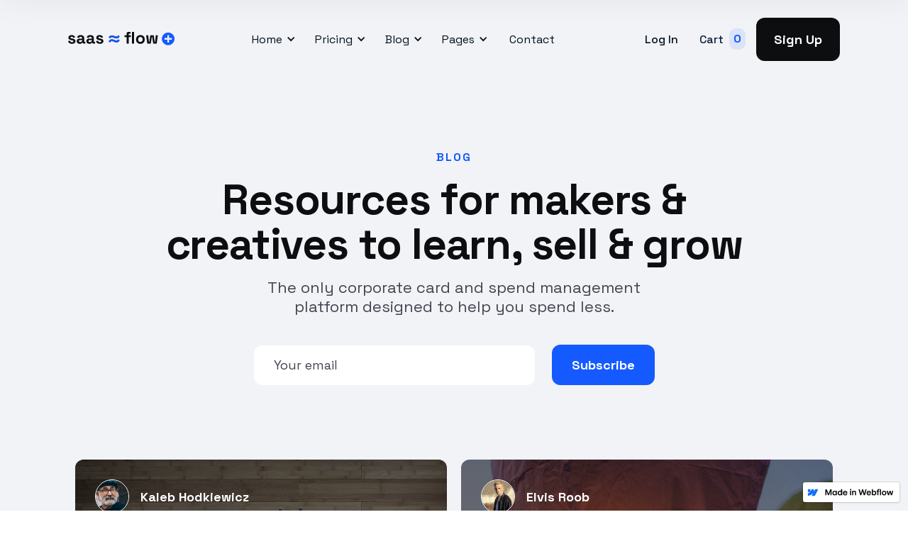

--- FILE ---
content_type: text/html
request_url: https://saasflow-plus-webflow-website-template.webflow.io/blog-2
body_size: 18048
content:
<!DOCTYPE html><!-- This site was created in Webflow. https://webflow.com --><!-- Last Published: Wed Apr 26 2023 20:24:40 GMT+0000 (Coordinated Universal Time) --><html data-wf-domain="saasflow-plus-webflow-website-template.webflow.io" data-wf-page="61e3aa555a914918e7e68feb" data-wf-site="61e3aa555a9149f4f1e68fe4" data-wf-status="1"><head><meta charset="utf-8"/><title>Blog 2 - SaasFlow Plus - Webflow Ecommerce Website Template</title><meta content="SaasFlow Plus is a clean, professional Webflow Template for SaaS products, built with eye-catching design and interactions that help you boost conversions. Get more customers and highlight your products&#x27; features efficiently with a website that is easy-to-setup and customize." name="description"/><meta content="Blog 2 - SaasFlow Plus - Webflow Ecommerce Website Template" property="og:title"/><meta content="SaasFlow Plus is a clean, professional Webflow Template for SaaS products, built with eye-catching design and interactions that help you boost conversions. Get more customers and highlight your products&#x27; features efficiently with a website that is easy-to-setup and customize." property="og:description"/><meta content="https://cdn.prod.website-files.com/61e3aa555a9149f4f1e68fe4/6202ed6f8bc1102a25ac252c_Open%20Graph-1-min.png" property="og:image"/><meta content="Blog 2 - SaasFlow Plus - Webflow Ecommerce Website Template" property="twitter:title"/><meta content="SaasFlow Plus is a clean, professional Webflow Template for SaaS products, built with eye-catching design and interactions that help you boost conversions. Get more customers and highlight your products&#x27; features efficiently with a website that is easy-to-setup and customize." property="twitter:description"/><meta content="https://cdn.prod.website-files.com/61e3aa555a9149f4f1e68fe4/6202ed6f8bc1102a25ac252c_Open%20Graph-1-min.png" property="twitter:image"/><meta property="og:type" content="website"/><meta content="summary_large_image" name="twitter:card"/><meta content="width=device-width, initial-scale=1" name="viewport"/><meta content="Webflow" name="generator"/><link href="https://assets.website-files.com/61e3aa555a9149f4f1e68fe4/css/saasflow-plus-webflow-website-template.webflow.8114427e8.css" rel="stylesheet" type="text/css"/><style>@media (min-width:992px) {html.w-mod-js:not(.w-mod-ix) [data-w-id="e69827d1-6f71-32b9-da8f-bdf1004f6467"] {opacity:0;}}</style><link href="https://fonts.googleapis.com" rel="preconnect"/><link href="https://fonts.gstatic.com" rel="preconnect" crossorigin="anonymous"/><script src="https://ajax.googleapis.com/ajax/libs/webfont/1.6.26/webfont.js" type="text/javascript"></script><script type="text/javascript">WebFont.load({  google: {    families: ["Space Grotesk:300,regular,500,600,700"]  }});</script><script type="text/javascript">!function(o,c){var n=c.documentElement,t=" w-mod-";n.className+=t+"js",("ontouchstart"in o||o.DocumentTouch&&c instanceof DocumentTouch)&&(n.className+=t+"touch")}(window,document);</script><link href="https://cdn.prod.website-files.com/61e3aa555a9149f4f1e68fe4/61e3aa555a91494480e690e6_Favicon.png" rel="shortcut icon" type="image/x-icon"/><link href="https://cdn.prod.website-files.com/61e3aa555a9149f4f1e68fe4/61e3aa555a914970a3e690b4_Webclip.png" rel="apple-touch-icon"/><style>
* {
  -webkit-font-smoothing: antialiased;
}
</style><script type="text/javascript">window.__WEBFLOW_CURRENCY_SETTINGS = {"currencyCode":"USD","$init":true,"symbol":"$","decimal":".","fractionDigits":2,"group":",","template":"{{wf {\"path\":\"symbol\",\"type\":\"PlainText\"} }} {{wf {\"path\":\"amount\",\"type\":\"CommercePrice\"} }} {{wf {\"path\":\"currencyCode\",\"type\":\"PlainText\"} }}","hideDecimalForWholeNumbers":false};</script></head><body><div class="page-wrapper"><div class="blog-hero-section"><div class="main-navigations-container"><div data-collapse="medium" data-animation="default" data-duration="400" data-easing="ease" data-easing2="ease" role="banner" class="navigation w-nav"><div class="wrapper navigation-wrapper"><div class="navigation-left"><a href="/" class="navbar-brand w-nav-brand"><img src="https://cdn.prod.website-files.com/61e3aa555a9149f4f1e68fe4/6202c7bb59b5b42e2cb5d79c_saas%20black.svg" loading="lazy" alt="" class="image contain"/></a></div><div class="navigation-center"><nav role="navigation" class="navigation-menu w-nav-menu"><div data-hover="true" data-delay="0" class="dropdown w-dropdown"><div class="dropdown-toggle w-dropdown-toggle"><div>Home</div><div class="dropdown-arrow w-icon-dropdown-toggle"></div></div><nav class="dropdown-list w-dropdown-list"><div class="dropdown-list-full-wrapper"><div class="navigation-drop-container features"><div class="visual-features-items-container nav"><a href="/home" class="visual-features-item navbar w-inline-block"><div class="visual-features-item-image"><img src="https://cdn.prod.website-files.com/61e3aa555a9149f4f1e68fe4/61e3aa555a91495dbbe69151_Group%202680.png" loading="lazy" alt="" class="image"/></div><h4 class="visual-features-item-heading">Home 1</h4><div>Webex integrates seamlessly into 100+industry-leading apps.</div></a><a href="/home-2" class="visual-features-item navbar w-inline-block"><div class="visual-features-item-image"><img src="https://cdn.prod.website-files.com/61e3aa555a9149f4f1e68fe4/61e3aa555a91496ab6e6914a_Group%202680.png" loading="lazy" alt="" class="image"/></div><h4 class="visual-features-item-heading">Home 2</h4><div>Webex integrates seamlessly into 100+industry-leading apps.</div></a><a href="/home-3" class="visual-features-item navbar w-inline-block"><div class="visual-features-item-image"><img src="https://cdn.prod.website-files.com/61e3aa555a9149f4f1e68fe4/61e3aa555a91492f9be69152_Group%202685.png" loading="lazy" alt="" class="image"/></div><h4 class="visual-features-item-heading">Home 3</h4><div>Webex integrates seamlessly into 100+industry-leading apps.</div></a></div></div></div></nav></div><div data-hover="true" data-delay="0" class="dropdown w-dropdown"><div class="dropdown-toggle w-dropdown-toggle"><div>Pricing</div><div class="dropdown-arrow w-icon-dropdown-toggle"></div></div><nav class="dropdown-list w-dropdown-list"><div class="dropdown-list-full-wrapper"><div class="navigation-drop-container features"><div class="visual-features-items-container nav"><a href="/pricing" class="visual-features-item navbar w-inline-block"><div class="visual-features-item-image"><img src="https://cdn.prod.website-files.com/61e3aa555a9149f4f1e68fe4/61e3aa555a91497e75e69153_Group%202680%20(1).png" loading="lazy" alt="" class="image"/></div><h4 class="visual-features-item-heading">Pricing 1</h4><div>Webex integrates seamlessly into 100+industry-leading apps.</div></a><a href="/pricing-2" class="visual-features-item navbar w-inline-block"><div class="visual-features-item-image"><img src="https://cdn.prod.website-files.com/61e3aa555a9149f4f1e68fe4/61e3aa555a91498081e69154_Group%202686.png" loading="lazy" alt="" class="image"/></div><h4 class="visual-features-item-heading">Pricing 2</h4><div>Webex integrates seamlessly into 100+industry-leading apps.</div></a><a href="/pricing-3" class="visual-features-item navbar w-inline-block"><div class="visual-features-item-image"><img src="https://cdn.prod.website-files.com/61e3aa555a9149f4f1e68fe4/61e3aa555a9149801fe69155_Group%202687.png" loading="lazy" alt="" class="image"/></div><h4 class="visual-features-item-heading">Pricing 3</h4><div>Webex integrates seamlessly into 100+industry-leading apps.</div></a></div></div></div></nav></div><div data-hover="true" data-delay="0" class="dropdown w-dropdown"><div class="dropdown-toggle w-dropdown-toggle"><div>Blog</div><div class="dropdown-arrow w-icon-dropdown-toggle"></div></div><nav class="dropdown-list blog w-dropdown-list"><div class="dropdown-list-full-wrapper blog"><div class="navigation-drop-container features"><div class="visual-features-items-container nav blogs"><a href="/blog" class="visual-features-item navbar blog w-inline-block"><div class="visual-features-item-image"><img src="https://cdn.prod.website-files.com/61e3aa555a9149f4f1e68fe4/61e3aa555a9149bb72e69156_Group%202688.png" loading="lazy" alt="" class="image"/></div><h4 class="visual-features-item-heading">Blog 1</h4><div>Webex integrates seamlessly into 100+industry-leading apps.</div></a><a href="/blog-2" aria-current="page" class="visual-features-item navbar blog w-inline-block w--current"><div class="visual-features-item-image"><img src="https://cdn.prod.website-files.com/61e3aa555a9149f4f1e68fe4/61e3aa555a91499561e69157_Group%202689.png" loading="lazy" alt="" class="image"/></div><h4 class="visual-features-item-heading">Blog 2</h4><div>Webex integrates seamlessly into 100+industry-leading apps.</div></a><a href="/blog-3" class="visual-features-item navbar blog w-inline-block"><div class="visual-features-item-image"><img src="https://cdn.prod.website-files.com/61e3aa555a9149f4f1e68fe4/61e3aa555a9149e35ce69158_Group%202690.png" loading="lazy" alt="" class="image"/></div><h4 class="visual-features-item-heading">Blog 3</h4><div>Webex integrates seamlessly into 100+industry-leading apps.</div></a><a href="/blog/how-cybert-used-simple-email-marketing-campaigns-to-increase-their-roi-by-21" class="visual-features-item navbar blog w-inline-block"><div class="visual-features-item-image"><img src="https://cdn.prod.website-files.com/61e3aa555a9149f4f1e68fe4/61e3aa555a91495922e6915b_Group%202691.png" loading="lazy" alt="" class="image"/></div><h4 class="visual-features-item-heading">Blog Post</h4><div>Webex integrates seamlessly into 100+industry-leading apps.</div></a></div></div></div></nav></div><div data-hover="true" data-delay="0" class="dropdown w-dropdown"><div class="dropdown-toggle w-dropdown-toggle"><div>Pages</div><div class="dropdown-arrow w-icon-dropdown-toggle"></div></div><nav class="dropdown-list w-dropdown-list"><div class="dropdown-list-full-wrapper"><div class="navigation-drop-container features pages"><div class="visual-features-items-container nav pages"><a href="/features" class="visual-features-item navbar horizontal w-inline-block"><div class="visual-features-item-image pages"><img src="https://cdn.prod.website-files.com/61e3aa555a9149f4f1e68fe4/61e3aa555a914949e5e6914b_Logo.svg" loading="lazy" alt="" class="image"/></div><div class="heading-and-text-contain"><h5>Features</h5><div>We integrate seamlessly into.</div></div></a><a href="/integrations" class="visual-features-item navbar horizontal w-inline-block"><div class="visual-features-item-image pages"><img src="https://cdn.prod.website-files.com/61e3aa555a9149f4f1e68fe4/61e3aa555a914901e2e6914d_Group%2016.svg" loading="lazy" alt="" class="image"/></div><div class="heading-and-text-contain"><h5>Integrations</h5><div>We integrate seamlessly into.</div></div></a><a href="/about" class="visual-features-item navbar horizontal w-inline-block"><div class="visual-features-item-image pages"><img src="https://cdn.prod.website-files.com/61e3aa555a9149f4f1e68fe4/61e3aa555a91495fd1e6914c_Logo%20(1).svg" loading="lazy" alt="" class="image"/></div><div class="heading-and-text-contain"><h5>About</h5><div>We integrate seamlessly into.</div></div></a><a href="/career" class="visual-features-item navbar horizontal w-inline-block"><div class="visual-features-item-image pages"><img src="https://cdn.prod.website-files.com/61e3aa555a9149f4f1e68fe4/61e3aa555a9149c522e6914f_Logo%20(2).svg" loading="lazy" alt="" class="image"/></div><div class="heading-and-text-contain"><h5>Career</h5><div>We integrate seamlessly into.</div></div></a><a href="/reviews" class="visual-features-item navbar horizontal w-inline-block"><div class="visual-features-item-image pages"><img src="https://cdn.prod.website-files.com/61e3aa555a9149f4f1e68fe4/61e3aa555a91491bafe69150_Logo%20(3).svg" loading="lazy" alt="" class="image"/></div><div class="heading-and-text-contain"><h5>Reviews</h5><div>We integrate seamlessly into.</div></div></a><a href="/case-studies" class="visual-features-item navbar horizontal w-inline-block"><div class="visual-features-item-image pages"><img src="https://cdn.prod.website-files.com/61e3aa555a9149f4f1e68fe4/61e3aa555a91491948e6914e_Logo%20(4).svg" loading="lazy" alt="" class="image"/></div><div class="heading-and-text-contain"><h5>Case Study</h5><div>We integrate seamlessly into.</div></div></a></div><div class="right-side-links"><h5 class="navigation-heading">More Links</h5><a href="/pricing-ecommerce" class="visual-features-item navbar right-link w-inline-block"><div>Pricing Ecommerce</div></a><a href="/demo" class="visual-features-item navbar right-link w-inline-block"><div>Demo</div></a><a href="/downloads" class="visual-features-item navbar right-link w-inline-block"><div>Downloads</div></a><a href="/support" class="visual-features-item navbar right-link w-inline-block"><div>Support</div></a><div class="divider-nav"></div><a href="https://webflow.com/templates/designers/conversionflow" target="_blank" class="more-link w-inline-block"><h5 class="navigation-heading more">More Templates</h5></a></div></div></div></nav></div><a href="/contact" class="nav-link w-nav-link">Contact</a><a href="/login" class="nav-link login-mob w-nav-link">Log In</a><a href="/sign-up" class="button navigation-button mobile w-button">Sign Up</a></nav></div><div class="navigation-right"><a href="/login" class="nav-link login desktop w-nav-link">Log In</a><div data-node-type="commerce-cart-wrapper" data-open-product="" data-wf-cart-type="rightSidebar" data-wf-cart-query="query Dynamo3 {
  database {
    id
    commerceOrder {
      comment
      extraItems {
        name
        pluginId
        pluginName
        price {
          decimalValue
          string
          unit
          value
        }
      }
      id
      startedOn
      statusFlags {
        hasDownloads
        hasSubscription
        isFreeOrder
        requiresShipping
      }
      subtotal {
        decimalValue
        string
        unit
        value
      }
      total {
        decimalValue
        string
        unit
        value
      }
      updatedOn
      userItems {
        count
        id
        price {
          value
          unit
          decimalValue
          string
        }
        product {
          id
          cmsLocaleId
          draft
          archived
          f_ec_product_type_2dr10dr: productType {
            id
            name
          }
          f_name_: name
          f_sku_properties_3dr: skuProperties {
            id
            name
            enum {
              id
              name
              slug
            }
          }
        }
        rowTotal {
          decimalValue
          string
          unit
          value
        }
        sku {
          cmsLocaleId
          draft
          archived
          f_main_image_4dr: mainImage {
            url
            file {
              size
              origFileName
              createdOn
              updatedOn
              mimeType
              width
              height
              variants {
                origFileName
                quality
                height
                width
                s3Url
                error
                size
              }
            }
            alt
          }
          f_sku_values_3dr: skuValues {
            property {
              id
            }
            value {
              id
            }
          }
          id
        }
        subscriptionFrequency
        subscriptionInterval
        subscriptionTrial
      }
      userItemsCount
    }
  }
  site {
    commerce {
      id
      businessAddress {
        country
      }
      defaultCountry
      defaultCurrency
      quickCheckoutEnabled
    }
  }
}" data-wf-page-link-href-prefix="" class="w-commerce-commercecartwrapper"><a href="#" data-node-type="commerce-cart-open-link" class="w-commerce-commercecartopenlink cart-button w-inline-block" role="button" aria-haspopup="dialog" aria-label="Open cart"><div class="w-inline-block">Cart</div><div data-wf-bindings="%5B%7B%22innerHTML%22%3A%7B%22type%22%3A%22Number%22%2C%22filter%22%3A%7B%22type%22%3A%22numberPrecision%22%2C%22params%22%3A%5B%220%22%2C%22numberPrecision%22%5D%7D%2C%22dataPath%22%3A%22database.commerceOrder.userItemsCount%22%7D%7D%5D" class="w-commerce-commercecartopenlinkcount cart-quantity">0</div></a><div data-node-type="commerce-cart-container-wrapper" style="display:none" class="w-commerce-commercecartcontainerwrapper w-commerce-commercecartcontainerwrapper--cartType-rightSidebar"><div data-node-type="commerce-cart-container" role="dialog" class="w-commerce-commercecartcontainer"><div class="w-commerce-commercecartheader"><h4 class="w-commerce-commercecartheading">Your Cart</h4><a href="#" data-node-type="commerce-cart-close-link" class="w-commerce-commercecartcloselink w-inline-block" role="button" aria-label="Close cart"><svg width="16px" height="16px" viewBox="0 0 16 16"><g stroke="none" stroke-width="1" fill="none" fill-rule="evenodd"><g fill-rule="nonzero" fill="#333333"><polygon points="6.23223305 8 0.616116524 13.6161165 2.38388348 15.3838835 8 9.76776695 13.6161165 15.3838835 15.3838835 13.6161165 9.76776695 8 15.3838835 2.38388348 13.6161165 0.616116524 8 6.23223305 2.38388348 0.616116524 0.616116524 2.38388348 6.23223305 8"></polygon></g></g></svg></a></div><div class="w-commerce-commercecartformwrapper"><form data-node-type="commerce-cart-form" style="display:none" class="w-commerce-commercecartform"><script type="text/x-wf-template" id="wf-template-ddc395f8-4ab0-21c3-e5fd-e8914623b67b">%3Cdiv%20class%3D%22w-commerce-commercecartitem%22%3E%3Cimg%20data-wf-bindings%3D%22%255B%257B%2522src%2522%253A%257B%2522type%2522%253A%2522ImageRef%2522%252C%2522filter%2522%253A%257B%2522type%2522%253A%2522identity%2522%252C%2522params%2522%253A%255B%255D%257D%252C%2522dataPath%2522%253A%2522database.commerceOrder.userItems%255B%255D.sku.f_main_image_4dr%2522%257D%257D%255D%22%20src%3D%22%22%20alt%3D%22%22%20class%3D%22w-commerce-commercecartitemimage%20w-dyn-bind-empty%22%2F%3E%3Cdiv%20class%3D%22w-commerce-commercecartiteminfo%22%3E%3Cdiv%20data-wf-bindings%3D%22%255B%257B%2522innerHTML%2522%253A%257B%2522type%2522%253A%2522PlainText%2522%252C%2522filter%2522%253A%257B%2522type%2522%253A%2522identity%2522%252C%2522params%2522%253A%255B%255D%257D%252C%2522dataPath%2522%253A%2522database.commerceOrder.userItems%255B%255D.product.f_name_%2522%257D%257D%255D%22%20class%3D%22w-commerce-commercecartproductname%20plan-name-cart%20w-dyn-bind-empty%22%3E%3C%2Fdiv%3E%3Cdiv%20data-wf-bindings%3D%22%255B%257B%2522innerHTML%2522%253A%257B%2522type%2522%253A%2522CommercePrice%2522%252C%2522filter%2522%253A%257B%2522type%2522%253A%2522price%2522%252C%2522params%2522%253A%255B%255D%257D%252C%2522dataPath%2522%253A%2522database.commerceOrder.userItems%255B%255D.price%2522%257D%257D%255D%22%3E%24%C2%A00.00%C2%A0USD%3C%2Fdiv%3E%3Cscript%20type%3D%22text%2Fx-wf-template%22%20id%3D%22wf-template-ddc395f8-4ab0-21c3-e5fd-e8914623b681%22%3E%253Cli%2520class%253D%2522option%2522%253E%253Cspan%2520data-wf-bindings%253D%2522%25255B%25257B%252522innerHTML%252522%25253A%25257B%252522type%252522%25253A%252522PlainText%252522%25252C%252522filter%252522%25253A%25257B%252522type%252522%25253A%252522identity%252522%25252C%252522params%252522%25253A%25255B%25255D%25257D%25252C%252522dataPath%252522%25253A%252522database.commerceOrder.userItems%25255B%25255D.product.f_sku_properties_3dr%25255B%25255D.name%252522%25257D%25257D%25255D%2522%2520class%253D%2522w-dyn-bind-empty%2522%253E%253C%252Fspan%253E%253Cspan%253E%253A%2520%253C%252Fspan%253E%253Cspan%2520data-wf-bindings%253D%2522%25255B%25257B%252522innerHTML%252522%25253A%25257B%252522type%252522%25253A%252522CommercePropValues%252522%25252C%252522filter%252522%25253A%25257B%252522type%252522%25253A%252522identity%252522%25252C%252522params%252522%25253A%25255B%25255D%25257D%25252C%252522dataPath%252522%25253A%252522database.commerceOrder.userItems%25255B%25255D.product.f_sku_properties_3dr%25255B%25255D%252522%25257D%25257D%25255D%2522%2520class%253D%2522w-dyn-bind-empty%2522%253E%253C%252Fspan%253E%253C%252Fli%253E%3C%2Fscript%3E%3Cul%20data-wf-bindings%3D%22%255B%257B%2522optionSets%2522%253A%257B%2522type%2522%253A%2522CommercePropTable%2522%252C%2522filter%2522%253A%257B%2522type%2522%253A%2522identity%2522%252C%2522params%2522%253A%255B%255D%257D%252C%2522dataPath%2522%253A%2522database.commerceOrder.userItems%255B%255D.product.f_sku_properties_3dr%5B%5D%2522%257D%257D%252C%257B%2522optionValues%2522%253A%257B%2522type%2522%253A%2522CommercePropValues%2522%252C%2522filter%2522%253A%257B%2522type%2522%253A%2522identity%2522%252C%2522params%2522%253A%255B%255D%257D%252C%2522dataPath%2522%253A%2522database.commerceOrder.userItems%255B%255D.sku.f_sku_values_3dr%2522%257D%257D%255D%22%20class%3D%22w-commerce-commercecartoptionlist%20option-list-nav%22%20data-wf-collection%3D%22database.commerceOrder.userItems%255B%255D.product.f_sku_properties_3dr%22%20data-wf-template-id%3D%22wf-template-ddc395f8-4ab0-21c3-e5fd-e8914623b681%22%3E%3Cli%20class%3D%22option%22%3E%3Cspan%20data-wf-bindings%3D%22%255B%257B%2522innerHTML%2522%253A%257B%2522type%2522%253A%2522PlainText%2522%252C%2522filter%2522%253A%257B%2522type%2522%253A%2522identity%2522%252C%2522params%2522%253A%255B%255D%257D%252C%2522dataPath%2522%253A%2522database.commerceOrder.userItems%255B%255D.product.f_sku_properties_3dr%255B%255D.name%2522%257D%257D%255D%22%20class%3D%22w-dyn-bind-empty%22%3E%3C%2Fspan%3E%3Cspan%3E%3A%20%3C%2Fspan%3E%3Cspan%20data-wf-bindings%3D%22%255B%257B%2522innerHTML%2522%253A%257B%2522type%2522%253A%2522CommercePropValues%2522%252C%2522filter%2522%253A%257B%2522type%2522%253A%2522identity%2522%252C%2522params%2522%253A%255B%255D%257D%252C%2522dataPath%2522%253A%2522database.commerceOrder.userItems%255B%255D.product.f_sku_properties_3dr%255B%255D%2522%257D%257D%255D%22%20class%3D%22w-dyn-bind-empty%22%3E%3C%2Fspan%3E%3C%2Fli%3E%3C%2Ful%3E%3Ca%20href%3D%22%23%22%20role%3D%22%22%20data-wf-bindings%3D%22%255B%257B%2522data-commerce-sku-id%2522%253A%257B%2522type%2522%253A%2522ItemRef%2522%252C%2522filter%2522%253A%257B%2522type%2522%253A%2522identity%2522%252C%2522params%2522%253A%255B%255D%257D%252C%2522dataPath%2522%253A%2522database.commerceOrder.userItems%255B%255D.sku.id%2522%257D%257D%255D%22%20class%3D%22w-inline-block%22%20data-wf-cart-action%3D%22remove-item%22%20data-commerce-sku-id%3D%22%22%20aria-label%3D%22Remove%20item%20from%20cart%22%3E%3Cdiv%20class%3D%22text-block%22%3ERemove%3C%2Fdiv%3E%3C%2Fa%3E%3C%2Fdiv%3E%3Cinput%20data-wf-bindings%3D%22%255B%257B%2522value%2522%253A%257B%2522type%2522%253A%2522Number%2522%252C%2522filter%2522%253A%257B%2522type%2522%253A%2522numberPrecision%2522%252C%2522params%2522%253A%255B%25220%2522%252C%2522numberPrecision%2522%255D%257D%252C%2522dataPath%2522%253A%2522database.commerceOrder.userItems%255B%255D.count%2522%257D%257D%252C%257B%2522data-commerce-sku-id%2522%253A%257B%2522type%2522%253A%2522ItemRef%2522%252C%2522filter%2522%253A%257B%2522type%2522%253A%2522identity%2522%252C%2522params%2522%253A%255B%255D%257D%252C%2522dataPath%2522%253A%2522database.commerceOrder.userItems%255B%255D.sku.id%2522%257D%257D%255D%22%20data-wf-conditions%3D%22%257B%2522condition%2522%253A%257B%2522fields%2522%253A%257B%2522product%253Aec-product-type%2522%253A%257B%2522ne%2522%253A%2522e348fd487d0102946c9179d2a94bb613%2522%252C%2522type%2522%253A%2522Option%2522%257D%257D%257D%252C%2522dataPath%2522%253A%2522database.commerceOrder.userItems%255B%255D%2522%257D%22%20class%3D%22w-commerce-commercecartquantity%20cart-quantity-2%22%20required%3D%22%22%20pattern%3D%22%5E%5B0-9%5D%2B%24%22%20inputMode%3D%22numeric%22%20type%3D%22number%22%20name%3D%22quantity%22%20autoComplete%3D%22off%22%20data-wf-cart-action%3D%22update-item-quantity%22%20data-commerce-sku-id%3D%22%22%20value%3D%221%22%2F%3E%3C%2Fdiv%3E</script><div class="w-commerce-commercecartlist cart-list" data-wf-collection="database.commerceOrder.userItems" data-wf-template-id="wf-template-ddc395f8-4ab0-21c3-e5fd-e8914623b67b"><div class="w-commerce-commercecartitem"><img data-wf-bindings="%5B%7B%22src%22%3A%7B%22type%22%3A%22ImageRef%22%2C%22filter%22%3A%7B%22type%22%3A%22identity%22%2C%22params%22%3A%5B%5D%7D%2C%22dataPath%22%3A%22database.commerceOrder.userItems%5B%5D.sku.f_main_image_4dr%22%7D%7D%5D" src="" alt="" class="w-commerce-commercecartitemimage w-dyn-bind-empty"/><div class="w-commerce-commercecartiteminfo"><div data-wf-bindings="%5B%7B%22innerHTML%22%3A%7B%22type%22%3A%22PlainText%22%2C%22filter%22%3A%7B%22type%22%3A%22identity%22%2C%22params%22%3A%5B%5D%7D%2C%22dataPath%22%3A%22database.commerceOrder.userItems%5B%5D.product.f_name_%22%7D%7D%5D" class="w-commerce-commercecartproductname plan-name-cart w-dyn-bind-empty"></div><div data-wf-bindings="%5B%7B%22innerHTML%22%3A%7B%22type%22%3A%22CommercePrice%22%2C%22filter%22%3A%7B%22type%22%3A%22price%22%2C%22params%22%3A%5B%5D%7D%2C%22dataPath%22%3A%22database.commerceOrder.userItems%5B%5D.price%22%7D%7D%5D">$ 0.00 USD</div><script type="text/x-wf-template" id="wf-template-ddc395f8-4ab0-21c3-e5fd-e8914623b681">%3Cli%20class%3D%22option%22%3E%3Cspan%20data-wf-bindings%3D%22%255B%257B%2522innerHTML%2522%253A%257B%2522type%2522%253A%2522PlainText%2522%252C%2522filter%2522%253A%257B%2522type%2522%253A%2522identity%2522%252C%2522params%2522%253A%255B%255D%257D%252C%2522dataPath%2522%253A%2522database.commerceOrder.userItems%255B%255D.product.f_sku_properties_3dr%255B%255D.name%2522%257D%257D%255D%22%20class%3D%22w-dyn-bind-empty%22%3E%3C%2Fspan%3E%3Cspan%3E%3A%20%3C%2Fspan%3E%3Cspan%20data-wf-bindings%3D%22%255B%257B%2522innerHTML%2522%253A%257B%2522type%2522%253A%2522CommercePropValues%2522%252C%2522filter%2522%253A%257B%2522type%2522%253A%2522identity%2522%252C%2522params%2522%253A%255B%255D%257D%252C%2522dataPath%2522%253A%2522database.commerceOrder.userItems%255B%255D.product.f_sku_properties_3dr%255B%255D%2522%257D%257D%255D%22%20class%3D%22w-dyn-bind-empty%22%3E%3C%2Fspan%3E%3C%2Fli%3E</script><ul data-wf-bindings="%5B%7B%22optionSets%22%3A%7B%22type%22%3A%22CommercePropTable%22%2C%22filter%22%3A%7B%22type%22%3A%22identity%22%2C%22params%22%3A%5B%5D%7D%2C%22dataPath%22%3A%22database.commerceOrder.userItems%5B%5D.product.f_sku_properties_3dr[]%22%7D%7D%2C%7B%22optionValues%22%3A%7B%22type%22%3A%22CommercePropValues%22%2C%22filter%22%3A%7B%22type%22%3A%22identity%22%2C%22params%22%3A%5B%5D%7D%2C%22dataPath%22%3A%22database.commerceOrder.userItems%5B%5D.sku.f_sku_values_3dr%22%7D%7D%5D" class="w-commerce-commercecartoptionlist option-list-nav" data-wf-collection="database.commerceOrder.userItems%5B%5D.product.f_sku_properties_3dr" data-wf-template-id="wf-template-ddc395f8-4ab0-21c3-e5fd-e8914623b681"><li class="option"><span data-wf-bindings="%5B%7B%22innerHTML%22%3A%7B%22type%22%3A%22PlainText%22%2C%22filter%22%3A%7B%22type%22%3A%22identity%22%2C%22params%22%3A%5B%5D%7D%2C%22dataPath%22%3A%22database.commerceOrder.userItems%5B%5D.product.f_sku_properties_3dr%5B%5D.name%22%7D%7D%5D" class="w-dyn-bind-empty"></span><span>: </span><span data-wf-bindings="%5B%7B%22innerHTML%22%3A%7B%22type%22%3A%22CommercePropValues%22%2C%22filter%22%3A%7B%22type%22%3A%22identity%22%2C%22params%22%3A%5B%5D%7D%2C%22dataPath%22%3A%22database.commerceOrder.userItems%5B%5D.product.f_sku_properties_3dr%5B%5D%22%7D%7D%5D" class="w-dyn-bind-empty"></span></li></ul><a href="#" role="" data-wf-bindings="%5B%7B%22data-commerce-sku-id%22%3A%7B%22type%22%3A%22ItemRef%22%2C%22filter%22%3A%7B%22type%22%3A%22identity%22%2C%22params%22%3A%5B%5D%7D%2C%22dataPath%22%3A%22database.commerceOrder.userItems%5B%5D.sku.id%22%7D%7D%5D" class="w-inline-block" data-wf-cart-action="remove-item" data-commerce-sku-id="" aria-label="Remove item from cart"><div class="text-block">Remove</div></a></div><input data-wf-bindings="%5B%7B%22value%22%3A%7B%22type%22%3A%22Number%22%2C%22filter%22%3A%7B%22type%22%3A%22numberPrecision%22%2C%22params%22%3A%5B%220%22%2C%22numberPrecision%22%5D%7D%2C%22dataPath%22%3A%22database.commerceOrder.userItems%5B%5D.count%22%7D%7D%2C%7B%22data-commerce-sku-id%22%3A%7B%22type%22%3A%22ItemRef%22%2C%22filter%22%3A%7B%22type%22%3A%22identity%22%2C%22params%22%3A%5B%5D%7D%2C%22dataPath%22%3A%22database.commerceOrder.userItems%5B%5D.sku.id%22%7D%7D%5D" data-wf-conditions="%7B%22condition%22%3A%7B%22fields%22%3A%7B%22product%3Aec-product-type%22%3A%7B%22ne%22%3A%22e348fd487d0102946c9179d2a94bb613%22%2C%22type%22%3A%22Option%22%7D%7D%7D%2C%22dataPath%22%3A%22database.commerceOrder.userItems%5B%5D%22%7D" class="w-commerce-commercecartquantity cart-quantity-2" required="" pattern="^[0-9]+$" inputMode="numeric" type="number" name="quantity" autoComplete="off" data-wf-cart-action="update-item-quantity" data-commerce-sku-id="" value="1"/></div></div><div class="w-commerce-commercecartfooter"><div aria-live="" aria-atomic="false" class="w-commerce-commercecartlineitem"><div>Subtotal</div><div data-wf-bindings="%5B%7B%22innerHTML%22%3A%7B%22type%22%3A%22CommercePrice%22%2C%22filter%22%3A%7B%22type%22%3A%22price%22%2C%22params%22%3A%5B%5D%7D%2C%22dataPath%22%3A%22database.commerceOrder.subtotal%22%7D%7D%5D" class="w-commerce-commercecartordervalue"></div></div><div><div data-node-type="commerce-cart-quick-checkout-actions" style="display:none"><a role="button" tabindex="0" aria-haspopup="dialog" aria-label="Apple Pay" data-node-type="commerce-cart-apple-pay-button" style="background-image:-webkit-named-image(apple-pay-logo-white);background-size:100% 50%;background-position:50% 50%;background-repeat:no-repeat" class="w-commerce-commercecartapplepaybutton apple-pay" tabindex="0"><div></div></a><a role="button" tabindex="0" aria-haspopup="dialog" data-node-type="commerce-cart-quick-checkout-button" style="display:none" class="w-commerce-commercecartquickcheckoutbutton"><svg class="w-commerce-commercequickcheckoutgoogleicon" xmlns="http://www.w3.org/2000/svg" xmlns:xlink="http://www.w3.org/1999/xlink" width="16" height="16" viewBox="0 0 16 16"><defs><polygon id="google-mark-a" points="0 .329 3.494 .329 3.494 7.649 0 7.649"></polygon><polygon id="google-mark-c" points=".894 0 13.169 0 13.169 6.443 .894 6.443"></polygon></defs><g fill="none" fill-rule="evenodd"><path fill="#4285F4" d="M10.5967,12.0469 L10.5967,14.0649 L13.1167,14.0649 C14.6047,12.6759 15.4577,10.6209 15.4577,8.1779 C15.4577,7.6339 15.4137,7.0889 15.3257,6.5559 L7.8887,6.5559 L7.8887,9.6329 L12.1507,9.6329 C11.9767,10.6119 11.4147,11.4899 10.5967,12.0469"></path><path fill="#34A853" d="M7.8887,16 C10.0137,16 11.8107,15.289 13.1147,14.067 C13.1147,14.066 13.1157,14.065 13.1167,14.064 L10.5967,12.047 C10.5877,12.053 10.5807,12.061 10.5727,12.067 C9.8607,12.556 8.9507,12.833 7.8887,12.833 C5.8577,12.833 4.1387,11.457 3.4937,9.605 L0.8747,9.605 L0.8747,11.648 C2.2197,14.319 4.9287,16 7.8887,16"></path><g transform="translate(0 4)"><mask id="google-mark-b" fill="#fff"><use xlink:href="#google-mark-a"></use></mask><path fill="#FBBC04" d="M3.4639,5.5337 C3.1369,4.5477 3.1359,3.4727 3.4609,2.4757 L3.4639,2.4777 C3.4679,2.4657 3.4749,2.4547 3.4789,2.4427 L3.4939,0.3287 L0.8939,0.3287 C0.8799,0.3577 0.8599,0.3827 0.8459,0.4117 C-0.2821,2.6667 -0.2821,5.3337 0.8459,7.5887 L0.8459,7.5997 C0.8549,7.6167 0.8659,7.6317 0.8749,7.6487 L3.4939,5.6057 C3.4849,5.5807 3.4729,5.5587 3.4639,5.5337" mask="url(#google-mark-b)"></path></g><mask id="google-mark-d" fill="#fff"><use xlink:href="#google-mark-c"></use></mask><path fill="#EA4335" d="M0.894,4.3291 L3.478,6.4431 C4.113,4.5611 5.843,3.1671 7.889,3.1671 C9.018,3.1451 10.102,3.5781 10.912,4.3671 L13.169,2.0781 C11.733,0.7231 9.85,-0.0219 7.889,0.0001 C4.941,0.0001 2.245,1.6791 0.894,4.3291" mask="url(#google-mark-d)"></path></g></svg><svg class="w-commerce-commercequickcheckoutmicrosofticon" xmlns="http://www.w3.org/2000/svg" width="16" height="16" viewBox="0 0 16 16"><g fill="none" fill-rule="evenodd"><polygon fill="#F05022" points="7 7 1 7 1 1 7 1"></polygon><polygon fill="#7DB902" points="15 7 9 7 9 1 15 1"></polygon><polygon fill="#00A4EE" points="7 15 1 15 1 9 7 9"></polygon><polygon fill="#FFB700" points="15 15 9 15 9 9 15 9"></polygon></g></svg><div>Pay with browser.</div></a></div><a href="/checkout" value="Continue to Checkout" data-node-type="cart-checkout-button" class="w-commerce-commercecartcheckoutbutton checkout-button" data-loading-text="Hang Tight...">Continue to Checkout</a></div></div></form><div class="w-commerce-commercecartemptystate"><div>No items found.</div></div><div aria-live="" style="display:none" data-node-type="commerce-cart-error" class="w-commerce-commercecarterrorstate"><div class="w-cart-error-msg" data-w-cart-quantity-error="Product is not available in this quantity." data-w-cart-general-error="Something went wrong when adding this item to the cart." data-w-cart-checkout-error="Checkout is disabled on this site." data-w-cart-cart_order_min-error="The order minimum was not met. Add more items to your cart to continue." data-w-cart-subscription_error-error="Before you purchase, please use your email invite to verify your address so we can send order updates.">Product is not available in this quantity.</div></div></div></div></div></div><a href="/sign-up" class="button navigation-button w-button">Sign Up</a><div class="menu-button-mob w-nav-button"><img src="https://cdn.prod.website-files.com/61e3aa555a9149f4f1e68fe4/61e3aa555a9149100de690c2_Group%2090.svg" loading="lazy" alt="" class="image nav-icons"/></div></div></div></div></div><div class="wrapper blog-hero-wrapper"><h6 data-w-id="34aa8f44-1ddd-197b-3ab6-13e7b9af0a2e" style="-webkit-transform:translate3d(0, 50px, 0) scale3d(1, 1, 1) rotateX(0) rotateY(0) rotateZ(0) skew(0, 0);-moz-transform:translate3d(0, 50px, 0) scale3d(1, 1, 1) rotateX(0) rotateY(0) rotateZ(0) skew(0, 0);-ms-transform:translate3d(0, 50px, 0) scale3d(1, 1, 1) rotateX(0) rotateY(0) rotateZ(0) skew(0, 0);transform:translate3d(0, 50px, 0) scale3d(1, 1, 1) rotateX(0) rotateY(0) rotateZ(0) skew(0, 0);opacity:0" class="subheading">blog</h6><h1 data-w-id="ccc8663d-7b0c-bb2a-cdf3-24e3ac3b07fd" style="opacity:0;-webkit-transform:translate3d(0, 50px, 0) scale3d(1, 1, 1) rotateX(0) rotateY(0) rotateZ(0) skew(0, 0);-moz-transform:translate3d(0, 50px, 0) scale3d(1, 1, 1) rotateX(0) rotateY(0) rotateZ(0) skew(0, 0);-ms-transform:translate3d(0, 50px, 0) scale3d(1, 1, 1) rotateX(0) rotateY(0) rotateZ(0) skew(0, 0);transform:translate3d(0, 50px, 0) scale3d(1, 1, 1) rotateX(0) rotateY(0) rotateZ(0) skew(0, 0)" class="blog-hero-heading">Resources for makers &amp; creatives to learn, sell &amp; grow</h1><div data-w-id="f8f2a9cb-8c4f-7061-40c3-ebf0737bf7fd" style="opacity:0;-webkit-transform:translate3d(0, 50px, 0) scale3d(1, 1, 1) rotateX(0) rotateY(0) rotateZ(0) skew(0, 0);-moz-transform:translate3d(0, 50px, 0) scale3d(1, 1, 1) rotateX(0) rotateY(0) rotateZ(0) skew(0, 0);-ms-transform:translate3d(0, 50px, 0) scale3d(1, 1, 1) rotateX(0) rotateY(0) rotateZ(0) skew(0, 0);transform:translate3d(0, 50px, 0) scale3d(1, 1, 1) rotateX(0) rotateY(0) rotateZ(0) skew(0, 0)" class="blog-hero-text">The only corporate card and spend management platform designed to help you spend less.</div><div data-w-id="35cc40f1-10ed-2962-04ac-aef73ec91310" style="-webkit-transform:translate3d(0, 50px, 0) scale3d(1, 1, 1) rotateX(0) rotateY(0) rotateZ(0) skew(0, 0);-moz-transform:translate3d(0, 50px, 0) scale3d(1, 1, 1) rotateX(0) rotateY(0) rotateZ(0) skew(0, 0);-ms-transform:translate3d(0, 50px, 0) scale3d(1, 1, 1) rotateX(0) rotateY(0) rotateZ(0) skew(0, 0);transform:translate3d(0, 50px, 0) scale3d(1, 1, 1) rotateX(0) rotateY(0) rotateZ(0) skew(0, 0);opacity:0" class="cta-form-block w-form"><form id="email-form" name="email-form" data-name="Email Form" method="get" class="hero-form-block" data-wf-page-id="61e3aa555a914918e7e68feb" data-wf-element-id="35cc40f1-10ed-2962-04ac-aef73ec91311"><input class="email-form-field w-input" maxlength="256" name="Email-6" data-name="Email 6" placeholder="Your email" type="email" id="Email-6" required=""/><input type="submit" data-wait="Please wait..." class="blog-form-button w-button" value="Subscribe"/></form><div class="success-message w-form-done"><div>Thank you! Your submission has been received!</div></div><div class="error-message w-form-fail"><div>Oops! Something went wrong while submitting the form.</div></div></div></div></div><div data-w-id="492b4827-5a2f-0061-3e32-8b828dc92b44" style="opacity:0;-webkit-transform:translate3d(0, 50px, 0) scale3d(1, 1, 1) rotateX(0) rotateY(0) rotateZ(0) skew(0, 0);-moz-transform:translate3d(0, 50px, 0) scale3d(1, 1, 1) rotateX(0) rotateY(0) rotateZ(0) skew(0, 0);-ms-transform:translate3d(0, 50px, 0) scale3d(1, 1, 1) rotateX(0) rotateY(0) rotateZ(0) skew(0, 0);transform:translate3d(0, 50px, 0) scale3d(1, 1, 1) rotateX(0) rotateY(0) rotateZ(0) skew(0, 0)" class="blog-featured-section"><div class="wrapper blog-featured-wrapper"><div class="collection-list-wrapper-blog w-dyn-list"><div role="list" class="collection-list-blog-2 w-dyn-items w-row"><div role="listitem" class="collection-item-blog-2 w-dyn-item w-col w-col-6"><a href="/blog/how-cybert-used-simple-email-marketing-campaigns-to-increase-their-roi-by-21" class="blog-item w-inline-block"><div class="blog-up"><div class="blog-image blog-page-2"><img src="https://cdn.prod.website-files.com/61e3aa555a914961ebe69015/61e3aa555a9149add9e6911d_1626761361004-image2.jpg" loading="lazy" alt="" sizes="(max-width: 479px) 86vw, (max-width: 767px) 87vw, (max-width: 991px) 83vw, (max-width: 1919px) 41vw, 620px" srcset="https://cdn.prod.website-files.com/61e3aa555a914961ebe69015/61e3aa555a9149add9e6911d_1626761361004-image2-p-500.jpeg 500w, https://cdn.prod.website-files.com/61e3aa555a914961ebe69015/61e3aa555a9149add9e6911d_1626761361004-image2.jpg 1300w" class="image"/><div class="blog-author"><div class="featured-author-image"><img src="https://cdn.prod.website-files.com/61e3aa555a914961ebe69015/61e3aa555a91499d84e690e3_1626759354423-image5.jpg" loading="lazy" alt="" sizes="46px" srcset="https://cdn.prod.website-files.com/61e3aa555a914961ebe69015/61e3aa555a91499d84e690e3_1626759354423-image5-p-500.jpeg 500w, https://cdn.prod.website-files.com/61e3aa555a914961ebe69015/61e3aa555a91499d84e690e3_1626759354423-image5-p-800.jpeg 800w, https://cdn.prod.website-files.com/61e3aa555a914961ebe69015/61e3aa555a91499d84e690e3_1626759354423-image5.jpg 1300w" class="image"/></div><h5 class="white">Kaleb Hodkiewicz</h5></div><div class="overlay"></div></div><h6 class="blog-category">Design</h6><h4>How CyberT used simple email marketing campaigns to increase their ROI by 21%</h4></div><div class="blog-down"><div class="blog-date-and-time"><div>July 20, 2021</div><div class="blog-dot"></div><div>8 min read</div></div></div></a></div><div role="listitem" class="collection-item-blog-2 w-dyn-item w-col w-col-6"><a href="/blog/how-the-correct-newsletter-could-help-you-leverage-the-black-friday-traffic" class="blog-item w-inline-block"><div class="blog-up"><div class="blog-image blog-page-2"><img src="https://cdn.prod.website-files.com/61e3aa555a914961ebe69015/61e3aa555a91493d4fe6915a_1626761360991-image19.jpg" loading="lazy" alt="" class="image"/><div class="blog-author"><div class="featured-author-image"><img src="https://cdn.prod.website-files.com/61e3aa555a914961ebe69015/61e3aa555a914961aae6905a_1626759354738-image2.jpg" loading="lazy" alt="" sizes="46px" srcset="https://cdn.prod.website-files.com/61e3aa555a914961ebe69015/61e3aa555a914961aae6905a_1626759354738-image2-p-1080.jpeg 1080w, https://cdn.prod.website-files.com/61e3aa555a914961ebe69015/61e3aa555a914961aae6905a_1626759354738-image2.jpg 1300w" class="image"/></div><h5 class="white">Elvis Roob</h5></div><div class="overlay"></div></div><h6 class="blog-category">Development</h6><h4>How the correct newsletter could help you leverage the Black Friday traffic.</h4></div><div class="blog-down"><div class="blog-date-and-time"><div>July 20, 2021</div><div class="blog-dot"></div><div>7 min read</div></div></div></a></div></div></div></div></div><div data-w-id="e69827d1-6f71-32b9-da8f-bdf1004f6467" class="all-blogs-section"><div class="wrapper all-blogs-wrapper blog-page-2"><div class="all-blogs-top-flex"><div class="blogs-heading-and-text center"><h2 class="all-blogs-heading left">All blog posts</h2><div>With over 2,400 apps available in the Slack App Directory.</div></div><form action="/search" class="support-search blog-2 w-form"><input class="search-field grey w-input" maxlength="256" name="query" placeholder="Search" type="search" id="search" required=""/><input type="submit" class="search-button w-button" value="Search"/></form></div><div class="all-blogs-container blog-page-2"><div data-current="Tab 1" data-easing="ease" data-duration-in="300" data-duration-out="100" class="blog-tabs w-tabs"><div class="tabs-blog-menu w-tab-menu"><a data-w-tab="Tab 1" class="blog-tab w-inline-block w-tab-link w--current"><div>All posts</div></a><a data-w-tab="Tab 2" class="blog-tab w-inline-block w-tab-link"><div>Design</div></a><a data-w-tab="Tab 3" class="blog-tab w-inline-block w-tab-link"><div>Development</div></a><a data-w-tab="Tab 4" class="blog-tab w-inline-block w-tab-link"><div>Marketing</div></a></div><div class="tabs-content w-tab-content"><div data-w-tab="Tab 1" class="blog-tabs-content w-tab-pane w--tab-active"><div class="w-dyn-list"><div role="list" class="w-dyn-items"><div role="listitem" class="w-dyn-item"><a href="/blog/all-you-need-to-know-about-subscriber-analysis" class="blog-item horizontal w-inline-block"><div class="blog-left"><div class="blog-image blog-page-2-down"><img alt="" src="https://cdn.prod.website-files.com/61e3aa555a914961ebe69015/61e3aa555a91492419e69071_1626761361005-image14.jpg" loading="lazy" sizes="(max-width: 767px) 90vw, (max-width: 991px) 85vw, 360px" srcset="https://cdn.prod.website-files.com/61e3aa555a914961ebe69015/61e3aa555a91492419e69071_1626760136208-image14-p-500.jpeg 500w, https://cdn.prod.website-files.com/61e3aa555a914961ebe69015/61e3aa555a91492419e69071_1626760136208-image14-p-1080.jpeg 1080w, https://cdn.prod.website-files.com/61e3aa555a914961ebe69015/61e3aa555a91492419e69071_1626761361005-image14.jpg 1300w" class="image"/><div class="overlay"></div></div></div><div class="blog-right"><h6 class="blog-category">Development</h6><h4>All you need to know about subscriber analysis.</h4><div class="blog-date-and-time"><div class="date-text">July 20, 2021</div><div class="blog-dot"></div><div class="time-text">12 min read</div></div><div class="blog-author static"><div class="featured-author-image"><img alt="" src="https://cdn.prod.website-files.com/61e3aa555a914961ebe69015/61e3aa555a91499d84e690e3_1626759354423-image5.jpg" loading="lazy" sizes="46px" srcset="https://cdn.prod.website-files.com/61e3aa555a914961ebe69015/61e3aa555a91499d84e690e3_1626759354423-image5-p-500.jpeg 500w, https://cdn.prod.website-files.com/61e3aa555a914961ebe69015/61e3aa555a91499d84e690e3_1626759354423-image5-p-800.jpeg 800w, https://cdn.prod.website-files.com/61e3aa555a914961ebe69015/61e3aa555a91499d84e690e3_1626759354423-image5.jpg 1300w" class="image"/></div><h5>Kaleb Hodkiewicz</h5></div></div></a></div><div role="listitem" class="w-dyn-item"><a href="/blog/how-to-host-better-email-marketing-campaigns" class="blog-item horizontal w-inline-block"><div class="blog-left"><div class="blog-image blog-page-2-down"><img alt="" src="https://cdn.prod.website-files.com/61e3aa555a914961ebe69015/61e3aa555a914922a0e690d1_1626761360992-image9.jpg" loading="lazy" class="image"/><div class="overlay"></div></div></div><div class="blog-right"><h6 class="blog-category">Design</h6><h4>How to host better email marketing campaigns?</h4><div class="blog-date-and-time"><div class="date-text">July 20, 2021</div><div class="blog-dot"></div><div class="time-text">7 min read</div></div><div class="blog-author static"><div class="featured-author-image"><img alt="" src="https://cdn.prod.website-files.com/61e3aa555a914961ebe69015/61e3aa555a914900c9e690be_1626759354970-image10.jpg" loading="lazy" sizes="46px" srcset="https://cdn.prod.website-files.com/61e3aa555a914961ebe69015/61e3aa555a914900c9e690be_1626759354970-image10-p-1080.jpeg 1080w, https://cdn.prod.website-files.com/61e3aa555a914961ebe69015/61e3aa555a914900c9e690be_1626759354970-image10.jpg 1300w" class="image"/></div><h5>Thad Casper</h5></div></div></a></div><div role="listitem" class="w-dyn-item"><a href="/blog/your-company-might-be-in-need-of-a-social-media-audit" class="blog-item horizontal w-inline-block"><div class="blog-left"><div class="blog-image blog-page-2-down"><img alt="" src="https://cdn.prod.website-files.com/61e3aa555a914961ebe69015/61e3aa555a9149763ce69085_1626761360997-image10.jpg" loading="lazy" sizes="(max-width: 767px) 90vw, (max-width: 991px) 85vw, 360px" srcset="https://cdn.prod.website-files.com/61e3aa555a914961ebe69015/61e3aa555a9149763ce69085_1626761360997-image10-p-1080.jpeg 1080w, https://cdn.prod.website-files.com/61e3aa555a914961ebe69015/61e3aa555a9149763ce69085_1626761360997-image10.jpg 1300w" class="image"/><div class="overlay"></div></div></div><div class="blog-right"><h6 class="blog-category">Marketing</h6><h4>Your company might be in need of a social media audit.</h4><div class="blog-date-and-time"><div class="date-text">July 20, 2021</div><div class="blog-dot"></div><div class="time-text">7 min read</div></div><div class="blog-author static"><div class="featured-author-image"><img alt="" src="https://cdn.prod.website-files.com/61e3aa555a914961ebe69015/61e3aa555a914961aae6905a_1626759354738-image2.jpg" loading="lazy" sizes="46px" srcset="https://cdn.prod.website-files.com/61e3aa555a914961ebe69015/61e3aa555a914961aae6905a_1626759354738-image2-p-1080.jpeg 1080w, https://cdn.prod.website-files.com/61e3aa555a914961ebe69015/61e3aa555a914961aae6905a_1626759354738-image2.jpg 1300w" class="image"/></div><h5>Elvis Roob</h5></div></div></a></div><div role="listitem" class="w-dyn-item"><a href="/blog/how-cybert-used-simple-email-marketing-campaigns-to-increase-their-roi-by-21" class="blog-item horizontal w-inline-block"><div class="blog-left"><div class="blog-image blog-page-2-down"><img alt="" src="https://cdn.prod.website-files.com/61e3aa555a914961ebe69015/61e3aa555a9149add9e6911d_1626761361004-image2.jpg" loading="lazy" sizes="(max-width: 767px) 90vw, (max-width: 991px) 85vw, 360px" srcset="https://cdn.prod.website-files.com/61e3aa555a914961ebe69015/61e3aa555a9149add9e6911d_1626761361004-image2-p-500.jpeg 500w, https://cdn.prod.website-files.com/61e3aa555a914961ebe69015/61e3aa555a9149add9e6911d_1626761361004-image2.jpg 1300w" class="image"/><div class="overlay"></div></div></div><div class="blog-right"><h6 class="blog-category">Design</h6><h4>How CyberT used simple email marketing campaigns to increase their ROI by 21%</h4><div class="blog-date-and-time"><div class="date-text">July 20, 2021</div><div class="blog-dot"></div><div class="time-text">8 min read</div></div><div class="blog-author static"><div class="featured-author-image"><img alt="" src="https://cdn.prod.website-files.com/61e3aa555a914961ebe69015/61e3aa555a91499d84e690e3_1626759354423-image5.jpg" loading="lazy" sizes="46px" srcset="https://cdn.prod.website-files.com/61e3aa555a914961ebe69015/61e3aa555a91499d84e690e3_1626759354423-image5-p-500.jpeg 500w, https://cdn.prod.website-files.com/61e3aa555a914961ebe69015/61e3aa555a91499d84e690e3_1626759354423-image5-p-800.jpeg 800w, https://cdn.prod.website-files.com/61e3aa555a914961ebe69015/61e3aa555a91499d84e690e3_1626759354423-image5.jpg 1300w" class="image"/></div><h5>Kaleb Hodkiewicz</h5></div></div></a></div></div><div role="navigation" aria-label="List" class="w-pagination-wrapper"><a href="?da29e559_page=2" aria-label="Next Page" class="w-pagination-next next-button"></a><link rel="prerender" href="?da29e559_page=2"/><div aria-label="Page 1 of 2" role="heading" class="w-page-count">1 / 2</div></div></div></div><div data-w-tab="Tab 2" class="w-tab-pane"><div class="w-dyn-list"><div role="list" class="w-dyn-items"><div role="listitem" class="w-dyn-item"><a href="/blog/how-to-host-better-email-marketing-campaigns" class="blog-item horizontal w-inline-block"><div class="blog-left"><div class="blog-image blog-page-2-down"><img alt="" src="https://cdn.prod.website-files.com/61e3aa555a914961ebe69015/61e3aa555a914922a0e690d1_1626761360992-image9.jpg" loading="lazy" class="image"/><div class="overlay"></div></div></div><div class="blog-right"><h6 class="blog-category">Design</h6><h4>How to host better email marketing campaigns?</h4><div class="blog-date-and-time"><div>July 20, 2021</div><div class="blog-dot"></div><div>7 min read</div></div><div class="blog-author static"><div class="featured-author-image"><img alt="" src="https://cdn.prod.website-files.com/61e3aa555a914961ebe69015/61e3aa555a914900c9e690be_1626759354970-image10.jpg" loading="lazy" sizes="46px" srcset="https://cdn.prod.website-files.com/61e3aa555a914961ebe69015/61e3aa555a914900c9e690be_1626759354970-image10-p-1080.jpeg 1080w, https://cdn.prod.website-files.com/61e3aa555a914961ebe69015/61e3aa555a914900c9e690be_1626759354970-image10.jpg 1300w" class="image"/></div><h5>Thad Casper</h5></div></div></a></div><div role="listitem" class="w-dyn-item"><a href="/blog/how-cybert-used-simple-email-marketing-campaigns-to-increase-their-roi-by-21" class="blog-item horizontal w-inline-block"><div class="blog-left"><div class="blog-image blog-page-2-down"><img alt="" src="https://cdn.prod.website-files.com/61e3aa555a914961ebe69015/61e3aa555a9149add9e6911d_1626761361004-image2.jpg" loading="lazy" sizes="(max-width: 767px) 90vw, (max-width: 991px) 85vw, 360px" srcset="https://cdn.prod.website-files.com/61e3aa555a914961ebe69015/61e3aa555a9149add9e6911d_1626761361004-image2-p-500.jpeg 500w, https://cdn.prod.website-files.com/61e3aa555a914961ebe69015/61e3aa555a9149add9e6911d_1626761361004-image2.jpg 1300w" class="image"/><div class="overlay"></div></div></div><div class="blog-right"><h6 class="blog-category">Design</h6><h4>How CyberT used simple email marketing campaigns to increase their ROI by 21%</h4><div class="blog-date-and-time"><div>July 20, 2021</div><div class="blog-dot"></div><div>8 min read</div></div><div class="blog-author static"><div class="featured-author-image"><img alt="" src="https://cdn.prod.website-files.com/61e3aa555a914961ebe69015/61e3aa555a91499d84e690e3_1626759354423-image5.jpg" loading="lazy" sizes="46px" srcset="https://cdn.prod.website-files.com/61e3aa555a914961ebe69015/61e3aa555a91499d84e690e3_1626759354423-image5-p-500.jpeg 500w, https://cdn.prod.website-files.com/61e3aa555a914961ebe69015/61e3aa555a91499d84e690e3_1626759354423-image5-p-800.jpeg 800w, https://cdn.prod.website-files.com/61e3aa555a914961ebe69015/61e3aa555a91499d84e690e3_1626759354423-image5.jpg 1300w" class="image"/></div><h5>Kaleb Hodkiewicz</h5></div></div></a></div></div><div role="navigation" aria-label="List" class="w-pagination-wrapper"></div></div></div><div data-w-tab="Tab 3" class="w-tab-pane"><div class="w-dyn-list"><div role="list" class="w-dyn-items"><div role="listitem" class="w-dyn-item"><a href="/blog/all-you-need-to-know-about-subscriber-analysis" class="blog-item horizontal w-inline-block"><div class="blog-left"><div class="blog-image blog-page-2-down"><img alt="" src="https://cdn.prod.website-files.com/61e3aa555a914961ebe69015/61e3aa555a91492419e69071_1626761361005-image14.jpg" loading="lazy" sizes="(max-width: 767px) 90vw, (max-width: 991px) 85vw, 360px" srcset="https://cdn.prod.website-files.com/61e3aa555a914961ebe69015/61e3aa555a91492419e69071_1626760136208-image14-p-500.jpeg 500w, https://cdn.prod.website-files.com/61e3aa555a914961ebe69015/61e3aa555a91492419e69071_1626760136208-image14-p-1080.jpeg 1080w, https://cdn.prod.website-files.com/61e3aa555a914961ebe69015/61e3aa555a91492419e69071_1626761361005-image14.jpg 1300w" class="image"/><div class="overlay"></div></div></div><div class="blog-right"><h6 class="blog-category">Development</h6><h4>All you need to know about subscriber analysis.</h4><div class="blog-date-and-time"><div>July 20, 2021</div><div class="blog-dot"></div><div>12 min read</div></div><div class="blog-author static"><div class="featured-author-image"><img alt="" src="https://cdn.prod.website-files.com/61e3aa555a914961ebe69015/61e3aa555a91499d84e690e3_1626759354423-image5.jpg" loading="lazy" sizes="46px" srcset="https://cdn.prod.website-files.com/61e3aa555a914961ebe69015/61e3aa555a91499d84e690e3_1626759354423-image5-p-500.jpeg 500w, https://cdn.prod.website-files.com/61e3aa555a914961ebe69015/61e3aa555a91499d84e690e3_1626759354423-image5-p-800.jpeg 800w, https://cdn.prod.website-files.com/61e3aa555a914961ebe69015/61e3aa555a91499d84e690e3_1626759354423-image5.jpg 1300w" class="image"/></div><h5>Kaleb Hodkiewicz</h5></div></div></a></div><div role="listitem" class="w-dyn-item"><a href="/blog/the-top-7-marketing-trends-for-july-2021" class="blog-item horizontal w-inline-block"><div class="blog-left"><div class="blog-image blog-page-2-down"><img alt="" src="https://cdn.prod.website-files.com/61e3aa555a914961ebe69015/61e3aa555a9149cdcee69133_1626761360995-image15.jpg" loading="lazy" class="image"/><div class="overlay"></div></div></div><div class="blog-right"><h6 class="blog-category">Development</h6><h4>The top 7 marketing trends for July 2021</h4><div class="blog-date-and-time"><div>July 20, 2021</div><div class="blog-dot"></div><div>9 min read</div></div><div class="blog-author static"><div class="featured-author-image"><img alt="" src="https://cdn.prod.website-files.com/61e3aa555a914961ebe69015/61e3aa555a914900c9e690be_1626759354970-image10.jpg" loading="lazy" sizes="46px" srcset="https://cdn.prod.website-files.com/61e3aa555a914961ebe69015/61e3aa555a914900c9e690be_1626759354970-image10-p-1080.jpeg 1080w, https://cdn.prod.website-files.com/61e3aa555a914961ebe69015/61e3aa555a914900c9e690be_1626759354970-image10.jpg 1300w" class="image"/></div><h5>Thad Casper</h5></div></div></a></div><div role="listitem" class="w-dyn-item"><a href="/blog/how-the-correct-newsletter-could-help-you-leverage-the-black-friday-traffic" class="blog-item horizontal w-inline-block"><div class="blog-left"><div class="blog-image blog-page-2-down"><img alt="" src="https://cdn.prod.website-files.com/61e3aa555a914961ebe69015/61e3aa555a91493d4fe6915a_1626761360991-image19.jpg" loading="lazy" class="image"/><div class="overlay"></div></div></div><div class="blog-right"><h6 class="blog-category">Development</h6><h4>How the correct newsletter could help you leverage the Black Friday traffic.</h4><div class="blog-date-and-time"><div>July 20, 2021</div><div class="blog-dot"></div><div>7 min read</div></div><div class="blog-author static"><div class="featured-author-image"><img alt="" src="https://cdn.prod.website-files.com/61e3aa555a914961ebe69015/61e3aa555a914961aae6905a_1626759354738-image2.jpg" loading="lazy" sizes="46px" srcset="https://cdn.prod.website-files.com/61e3aa555a914961ebe69015/61e3aa555a914961aae6905a_1626759354738-image2-p-1080.jpeg 1080w, https://cdn.prod.website-files.com/61e3aa555a914961ebe69015/61e3aa555a914961aae6905a_1626759354738-image2.jpg 1300w" class="image"/></div><h5>Elvis Roob</h5></div></div></a></div></div><div role="navigation" aria-label="List" class="w-pagination-wrapper"></div></div></div><div data-w-tab="Tab 4" class="w-tab-pane"><div class="w-dyn-list"><div role="list" class="w-dyn-items"><div role="listitem" class="w-dyn-item"><a href="/blog/your-company-might-be-in-need-of-a-social-media-audit" class="blog-item horizontal w-inline-block"><div class="blog-left"><div class="blog-image blog-page-2-down"><img alt="" src="https://cdn.prod.website-files.com/61e3aa555a914961ebe69015/61e3aa555a9149763ce69085_1626761360997-image10.jpg" loading="lazy" sizes="(max-width: 767px) 90vw, (max-width: 991px) 85vw, 360px" srcset="https://cdn.prod.website-files.com/61e3aa555a914961ebe69015/61e3aa555a9149763ce69085_1626761360997-image10-p-1080.jpeg 1080w, https://cdn.prod.website-files.com/61e3aa555a914961ebe69015/61e3aa555a9149763ce69085_1626761360997-image10.jpg 1300w" class="image"/><div class="overlay"></div></div></div><div class="blog-right"><h6 class="blog-category">Marketing</h6><h4>Your company might be in need of a social media audit.</h4><div class="blog-date-and-time"><div>July 20, 2021</div><div class="blog-dot"></div><div>7 min read</div></div><div class="blog-author static"><div class="featured-author-image"><img alt="" src="https://cdn.prod.website-files.com/61e3aa555a914961ebe69015/61e3aa555a914961aae6905a_1626759354738-image2.jpg" loading="lazy" sizes="46px" srcset="https://cdn.prod.website-files.com/61e3aa555a914961ebe69015/61e3aa555a914961aae6905a_1626759354738-image2-p-1080.jpeg 1080w, https://cdn.prod.website-files.com/61e3aa555a914961ebe69015/61e3aa555a914961aae6905a_1626759354738-image2.jpg 1300w" class="image"/></div><h5>Elvis Roob</h5></div></div></a></div><div role="listitem" class="w-dyn-item"><a href="/blog/why-your-business-needs-custom-reports" class="blog-item horizontal w-inline-block"><div class="blog-left"><div class="blog-image blog-page-2-down"><img alt="" src="https://cdn.prod.website-files.com/61e3aa555a914961ebe69015/61e3aa555a9149c9aae69178_1626761360977-image16.jpg" loading="lazy" sizes="(max-width: 767px) 90vw, (max-width: 991px) 85vw, 360px" srcset="https://cdn.prod.website-files.com/61e3aa555a914961ebe69015/61e3aa555a9149c9aae69178_1626761360977-image16-p-500.jpeg 500w, https://cdn.prod.website-files.com/61e3aa555a914961ebe69015/61e3aa555a9149c9aae69178_1626761360977-image16.jpg 1300w" class="image"/><div class="overlay"></div></div></div><div class="blog-right"><h6 class="blog-category">Marketing</h6><h4>Why your business needs custom reports.</h4><div class="blog-date-and-time"><div>July 20, 2021</div><div class="blog-dot"></div><div>7 min read</div></div><div class="blog-author static"><div class="featured-author-image"><img alt="" src="https://cdn.prod.website-files.com/61e3aa555a914961ebe69015/61e3aa555a91499d84e690e3_1626759354423-image5.jpg" loading="lazy" sizes="46px" srcset="https://cdn.prod.website-files.com/61e3aa555a914961ebe69015/61e3aa555a91499d84e690e3_1626759354423-image5-p-500.jpeg 500w, https://cdn.prod.website-files.com/61e3aa555a914961ebe69015/61e3aa555a91499d84e690e3_1626759354423-image5-p-800.jpeg 800w, https://cdn.prod.website-files.com/61e3aa555a914961ebe69015/61e3aa555a91499d84e690e3_1626759354423-image5.jpg 1300w" class="image"/></div><h5>Kaleb Hodkiewicz</h5></div></div></a></div></div><div role="navigation" aria-label="List" class="w-pagination-wrapper"></div></div></div></div></div></div></div></div><div data-w-id="e24198af-e58a-7a89-eea7-c161b2413bdd" class="cta-section"><div class="wrapper cta-wrapper"><h2 class="white cta-heading">Start your 14-day free trial</h2><div class="cta-text">Automate campaign management.</div><div class="cta-form-block w-form"><form id="email-form" name="email-form" data-name="Email Form" method="get" class="cta-form stretch" data-wf-page-id="61e3aa555a914918e7e68feb" data-wf-element-id="e24198af-e58a-7a89-eea7-c161b2413be4"><input class="cta-form-field w-input" maxlength="256" name="Email-5" data-name="Email 5" placeholder="Enter your email address" type="email" id="Email-5" required=""/><input type="submit" data-wait="Please wait..." class="cta-button w-button" value="Get started"/></form><div class="success-message w-form-done"><div>Thank you! Your submission has been received!</div></div><div class="error-message w-form-fail"><div>Oops! Something went wrong while submitting the form.</div></div></div><div class="cta-pointers-container"><div class="cta-pointer-item first"><img src="https://cdn.prod.website-files.com/61e3aa555a9149f4f1e68fe4/61e3aa555a91494caee6905c_Group%2024.svg" loading="lazy" alt="" class="cta-pointer-checkmark"/><div class="white">No credit card required</div></div><div class="cta-pointer-item"><img src="https://cdn.prod.website-files.com/61e3aa555a9149f4f1e68fe4/61e3aa555a91494caee6905c_Group%2024.svg" loading="lazy" alt="" class="cta-pointer-checkmark"/><div class="white">Cancel anytime</div></div></div></div></div><div class="footer"><div class="wrapper footer-wrapper"><div class="footer-up"><div id="w-node-fb836dff-5d61-e13c-158a-541fc0d723fb-c0d723f8" data-w-id="fb836dff-5d61-e13c-158a-541fc0d723fb" class="footer-logo-and-subscribe"><a href="/" class="footer-logo w-inline-block"><img src="https://cdn.prod.website-files.com/61e3aa555a9149f4f1e68fe4/6202c7b9c9c1636ebc32aa80_saas%20white.svg" loading="lazy" alt=""/></a><div class="footer-text">A premium SaaS UI Kit to help you convert visitors into customers.</div><div class="footer-form-block w-form"><form id="email-form-2" name="email-form-2" data-name="Email Form 2" method="get" data-wf-page-id="61e3aa555a914918e7e68feb" data-wf-element-id="fb836dff-5d61-e13c-158a-541fc0d723fe"><label for="email-4" class="footer-form-field-label">Subscribe to our weekly newsletter</label><div class="footer-field-and-button"><input class="footer-text-field w-input" maxlength="256" name="Email-4" data-name="Email 4" placeholder="Enter your email" type="email" id="Email-4" required=""/><input type="submit" data-wait="Please wait..." class="button footer-form-button w-button" value="Subscribe"/></div></form><div class="success-message w-form-done"><div>Thank you! Your submission has been received!</div></div><div class="error-message w-form-fail"><div>Oops! Something went wrong while submitting the form.</div></div></div></div><div id="w-node-_5f3be92f-f616-ff4b-618c-116d98c32f76-c0d723f8" class="footer-links-container"><div class="footer-links-row"><a href="/home" class="footer-link">Home 1</a><a href="/home-2" class="footer-link">Home 2</a><a href="/home-3" class="footer-link">Home 3</a><a href="/pricing" class="footer-link">Pricing 1</a><a href="/pricing-2" class="footer-link">Pricing 2</a><a href="/pricing-3" class="footer-link">Pricing 3</a><a href="/pricing-ecommerce" class="footer-link">Pricing Ecommerce</a><a href="/blog" class="footer-link">Blog 1</a><a href="/blog-2" aria-current="page" class="footer-link w--current">Blog 2</a><a href="/blog-3" class="footer-link">Blog 3</a><a href="https://saasflow-webflow-ui-kit-template.webflow.io/blog/how-cybert-used-simple-email-marketing-campaigns-to-increase-their-roi-by-21" class="footer-link">Blog Single</a></div><div class="footer-links-row"><a href="/features" class="footer-link">Features</a><a href="/about" class="footer-link">About</a><a href="/career" class="footer-link">Career</a><a href="/integrations" class="footer-link">Integrations</a><a href="/case-studies" class="footer-link">Case Study</a><a href="https://saasflow-webflow-ui-kit-template.webflow.io/case-studies/livestorm-books-68-more-sales-demos" class="footer-link">Case Study Detail</a><a href="/reviews" class="footer-link">Reviews</a><a href="/demo" class="footer-link">Demo</a><a href="/downloads" class="footer-link">Downloads</a><a href="/contact" class="footer-link">Contact</a><a href="/support" class="footer-link">Support</a></div><div id="w-node-fb836dff-5d61-e13c-158a-541fc0d72420-c0d723f8" class="footer-links-row"><a href="/reference/style-guide" class="footer-link">Style Guide</a><a href="/reference/licensing" class="footer-link">Licenses</a><a href="/reference/instructions" class="footer-link">Instructions</a><a href="/reference/changelog" class="footer-link">Changelog</a><a href="/404" class="footer-link">404</a><a href="/login" class="footer-link">Login</a><a href="/sign-up" class="footer-link">Sign Up</a><a href="/password-reset-1" class="footer-link">Password Reset 1</a><a href="/password-reset-2" class="footer-link">Password Reset 2</a></div></div></div><div class="footer-down"><div>© All rights reserved. <a href="http://conversionflow.co/" target="_blank" class="footer-link cf">Conversion Flow</a>. Powered by <a href="https://webflow.com/" target="_blank" class="footer-link down">Webflow</a>.</div><div class="footer-social-icons-container"><a href="https://facebook.com" target="_blank" class="blog-social-item w-inline-block"><img src="https://cdn.prod.website-files.com/61e3aa555a9149f4f1e68fe4/61e3aa555a91493f46e69036_Group%2025.svg" loading="lazy" alt=""/></a><a href="https://twitter.com/" target="_blank" class="blog-social-item w-inline-block"><img src="https://cdn.prod.website-files.com/61e3aa555a9149f4f1e68fe4/61e3aa555a91494150e69029_Vector.svg" loading="lazy" alt=""/></a><a href="https://instagram.com" target="_blank" class="blog-social-item w-inline-block"><img src="https://cdn.prod.website-files.com/61e3aa555a9149f4f1e68fe4/61e3aa555a91495160e69042_Group%2026.svg" loading="lazy" alt=""/></a><a href="https://linkedin.com" target="_blank" class="blog-social-item w-inline-block"><img src="https://cdn.prod.website-files.com/61e3aa555a9149f4f1e68fe4/61e3aa555a91499774e69037_Group%2027.svg" loading="lazy" alt=""/></a></div></div></div></div><div class="sticky-nav-div"><div class="main-navigations-container"><div data-collapse="medium" data-animation="default" data-duration="400" data-easing="ease" data-easing2="ease" role="banner" class="navigation w-nav"><div class="wrapper navigation-wrapper"><div class="navigation-left"><a href="/" class="navbar-brand w-nav-brand"><img src="https://cdn.prod.website-files.com/61e3aa555a9149f4f1e68fe4/6202c7bb59b5b42e2cb5d79c_saas%20black.svg" loading="lazy" alt="" class="image contain"/></a></div><div class="navigation-center"><nav role="navigation" class="navigation-menu w-nav-menu"><div data-hover="true" data-delay="0" class="dropdown w-dropdown"><div class="dropdown-toggle w-dropdown-toggle"><div>Home</div><div class="dropdown-arrow w-icon-dropdown-toggle"></div></div><nav class="dropdown-list w-dropdown-list"><div class="dropdown-list-full-wrapper"><div class="navigation-drop-container features"><div class="visual-features-items-container nav"><a href="/home" class="visual-features-item navbar w-inline-block"><div class="visual-features-item-image"><img src="https://cdn.prod.website-files.com/61e3aa555a9149f4f1e68fe4/61e3aa555a91495dbbe69151_Group%202680.png" loading="lazy" alt="" class="image"/></div><h4 class="visual-features-item-heading">Home 1</h4><div>Webex integrates seamlessly into 100+industry-leading apps.</div></a><a href="/home-2" class="visual-features-item navbar w-inline-block"><div class="visual-features-item-image"><img src="https://cdn.prod.website-files.com/61e3aa555a9149f4f1e68fe4/61e3aa555a91496ab6e6914a_Group%202680.png" loading="lazy" alt="" class="image"/></div><h4 class="visual-features-item-heading">Home 2</h4><div>Webex integrates seamlessly into 100+industry-leading apps.</div></a><a href="/home-3" class="visual-features-item navbar w-inline-block"><div class="visual-features-item-image"><img src="https://cdn.prod.website-files.com/61e3aa555a9149f4f1e68fe4/61e3aa555a91492f9be69152_Group%202685.png" loading="lazy" alt="" class="image"/></div><h4 class="visual-features-item-heading">Home 3</h4><div>Webex integrates seamlessly into 100+industry-leading apps.</div></a></div></div></div></nav></div><div data-hover="true" data-delay="0" class="dropdown w-dropdown"><div class="dropdown-toggle w-dropdown-toggle"><div>Pricing</div><div class="dropdown-arrow w-icon-dropdown-toggle"></div></div><nav class="dropdown-list w-dropdown-list"><div class="dropdown-list-full-wrapper"><div class="navigation-drop-container features"><div class="visual-features-items-container nav"><a href="/pricing" class="visual-features-item navbar w-inline-block"><div class="visual-features-item-image"><img src="https://cdn.prod.website-files.com/61e3aa555a9149f4f1e68fe4/61e3aa555a91497e75e69153_Group%202680%20(1).png" loading="lazy" alt="" class="image"/></div><h4 class="visual-features-item-heading">Pricing 1</h4><div>Webex integrates seamlessly into 100+industry-leading apps.</div></a><a href="/pricing-2" class="visual-features-item navbar w-inline-block"><div class="visual-features-item-image"><img src="https://cdn.prod.website-files.com/61e3aa555a9149f4f1e68fe4/61e3aa555a91498081e69154_Group%202686.png" loading="lazy" alt="" class="image"/></div><h4 class="visual-features-item-heading">Pricing 2</h4><div>Webex integrates seamlessly into 100+industry-leading apps.</div></a><a href="/pricing-3" class="visual-features-item navbar w-inline-block"><div class="visual-features-item-image"><img src="https://cdn.prod.website-files.com/61e3aa555a9149f4f1e68fe4/61e3aa555a9149801fe69155_Group%202687.png" loading="lazy" alt="" class="image"/></div><h4 class="visual-features-item-heading">Pricing 3</h4><div>Webex integrates seamlessly into 100+industry-leading apps.</div></a></div></div></div></nav></div><div data-hover="true" data-delay="0" class="dropdown w-dropdown"><div class="dropdown-toggle w-dropdown-toggle"><div>Blog</div><div class="dropdown-arrow w-icon-dropdown-toggle"></div></div><nav class="dropdown-list blog w-dropdown-list"><div class="dropdown-list-full-wrapper blog"><div class="navigation-drop-container features"><div class="visual-features-items-container nav blogs"><a href="/blog" class="visual-features-item navbar blog w-inline-block"><div class="visual-features-item-image"><img src="https://cdn.prod.website-files.com/61e3aa555a9149f4f1e68fe4/61e3aa555a9149bb72e69156_Group%202688.png" loading="lazy" alt="" class="image"/></div><h4 class="visual-features-item-heading">Blog 1</h4><div>Webex integrates seamlessly into 100+industry-leading apps.</div></a><a href="/blog-2" aria-current="page" class="visual-features-item navbar blog w-inline-block w--current"><div class="visual-features-item-image"><img src="https://cdn.prod.website-files.com/61e3aa555a9149f4f1e68fe4/61e3aa555a91499561e69157_Group%202689.png" loading="lazy" alt="" class="image"/></div><h4 class="visual-features-item-heading">Blog 2</h4><div>Webex integrates seamlessly into 100+industry-leading apps.</div></a><a href="/blog-3" class="visual-features-item navbar blog w-inline-block"><div class="visual-features-item-image"><img src="https://cdn.prod.website-files.com/61e3aa555a9149f4f1e68fe4/61e3aa555a9149e35ce69158_Group%202690.png" loading="lazy" alt="" class="image"/></div><h4 class="visual-features-item-heading">Blog 3</h4><div>Webex integrates seamlessly into 100+industry-leading apps.</div></a><a href="/blog/how-cybert-used-simple-email-marketing-campaigns-to-increase-their-roi-by-21" class="visual-features-item navbar blog w-inline-block"><div class="visual-features-item-image"><img src="https://cdn.prod.website-files.com/61e3aa555a9149f4f1e68fe4/61e3aa555a91495922e6915b_Group%202691.png" loading="lazy" alt="" class="image"/></div><h4 class="visual-features-item-heading">Blog Post</h4><div>Webex integrates seamlessly into 100+industry-leading apps.</div></a></div></div></div></nav></div><div data-hover="true" data-delay="0" class="dropdown w-dropdown"><div class="dropdown-toggle w-dropdown-toggle"><div>Pages</div><div class="dropdown-arrow w-icon-dropdown-toggle"></div></div><nav class="dropdown-list w-dropdown-list"><div class="dropdown-list-full-wrapper"><div class="navigation-drop-container features pages"><div class="visual-features-items-container nav pages"><a href="/features" class="visual-features-item navbar horizontal w-inline-block"><div class="visual-features-item-image pages"><img src="https://cdn.prod.website-files.com/61e3aa555a9149f4f1e68fe4/61e3aa555a914949e5e6914b_Logo.svg" loading="lazy" alt="" class="image"/></div><div class="heading-and-text-contain"><h5>Features</h5><div>We integrate seamlessly into.</div></div></a><a href="/integrations" class="visual-features-item navbar horizontal w-inline-block"><div class="visual-features-item-image pages"><img src="https://cdn.prod.website-files.com/61e3aa555a9149f4f1e68fe4/61e3aa555a914901e2e6914d_Group%2016.svg" loading="lazy" alt="" class="image"/></div><div class="heading-and-text-contain"><h5>Integrations</h5><div>We integrate seamlessly into.</div></div></a><a href="/about" class="visual-features-item navbar horizontal w-inline-block"><div class="visual-features-item-image pages"><img src="https://cdn.prod.website-files.com/61e3aa555a9149f4f1e68fe4/61e3aa555a91495fd1e6914c_Logo%20(1).svg" loading="lazy" alt="" class="image"/></div><div class="heading-and-text-contain"><h5>About</h5><div>We integrate seamlessly into.</div></div></a><a href="/career" class="visual-features-item navbar horizontal w-inline-block"><div class="visual-features-item-image pages"><img src="https://cdn.prod.website-files.com/61e3aa555a9149f4f1e68fe4/61e3aa555a9149c522e6914f_Logo%20(2).svg" loading="lazy" alt="" class="image"/></div><div class="heading-and-text-contain"><h5>Career</h5><div>We integrate seamlessly into.</div></div></a><a href="/reviews" class="visual-features-item navbar horizontal w-inline-block"><div class="visual-features-item-image pages"><img src="https://cdn.prod.website-files.com/61e3aa555a9149f4f1e68fe4/61e3aa555a91491bafe69150_Logo%20(3).svg" loading="lazy" alt="" class="image"/></div><div class="heading-and-text-contain"><h5>Reviews</h5><div>We integrate seamlessly into.</div></div></a><a href="/case-studies" class="visual-features-item navbar horizontal w-inline-block"><div class="visual-features-item-image pages"><img src="https://cdn.prod.website-files.com/61e3aa555a9149f4f1e68fe4/61e3aa555a91491948e6914e_Logo%20(4).svg" loading="lazy" alt="" class="image"/></div><div class="heading-and-text-contain"><h5>Case Study</h5><div>We integrate seamlessly into.</div></div></a></div><div class="right-side-links"><h5 class="navigation-heading">More Links</h5><a href="/pricing-ecommerce" class="visual-features-item navbar right-link w-inline-block"><div>Pricing Ecommerce</div></a><a href="/demo" class="visual-features-item navbar right-link w-inline-block"><div>Demo</div></a><a href="/downloads" class="visual-features-item navbar right-link w-inline-block"><div>Downloads</div></a><a href="/support" class="visual-features-item navbar right-link w-inline-block"><div>Support</div></a><div class="divider-nav"></div><a href="https://webflow.com/templates/designers/conversionflow" target="_blank" class="more-link w-inline-block"><h5 class="navigation-heading more">More Templates</h5></a></div></div></div></nav></div><a href="/contact" class="nav-link w-nav-link">Contact</a><a href="/login" class="nav-link login-mob w-nav-link">Log In</a><a href="/sign-up" class="button navigation-button mobile w-button">Sign Up</a></nav></div><div class="navigation-right"><a href="/login" class="nav-link login desktop w-nav-link">Log In</a><div data-node-type="commerce-cart-wrapper" data-open-product="" data-wf-cart-type="rightSidebar" data-wf-cart-query="query Dynamo3 {
  database {
    id
    commerceOrder {
      comment
      extraItems {
        name
        pluginId
        pluginName
        price {
          decimalValue
          string
          unit
          value
        }
      }
      id
      startedOn
      statusFlags {
        hasDownloads
        hasSubscription
        isFreeOrder
        requiresShipping
      }
      subtotal {
        decimalValue
        string
        unit
        value
      }
      total {
        decimalValue
        string
        unit
        value
      }
      updatedOn
      userItems {
        count
        id
        price {
          value
          unit
          decimalValue
          string
        }
        product {
          id
          cmsLocaleId
          draft
          archived
          f_ec_product_type_2dr10dr: productType {
            id
            name
          }
          f_name_: name
          f_sku_properties_3dr: skuProperties {
            id
            name
            enum {
              id
              name
              slug
            }
          }
        }
        rowTotal {
          decimalValue
          string
          unit
          value
        }
        sku {
          cmsLocaleId
          draft
          archived
          f_main_image_4dr: mainImage {
            url
            file {
              size
              origFileName
              createdOn
              updatedOn
              mimeType
              width
              height
              variants {
                origFileName
                quality
                height
                width
                s3Url
                error
                size
              }
            }
            alt
          }
          f_sku_values_3dr: skuValues {
            property {
              id
            }
            value {
              id
            }
          }
          id
        }
        subscriptionFrequency
        subscriptionInterval
        subscriptionTrial
      }
      userItemsCount
    }
  }
  site {
    commerce {
      id
      businessAddress {
        country
      }
      defaultCountry
      defaultCurrency
      quickCheckoutEnabled
    }
  }
}" data-wf-page-link-href-prefix="" class="w-commerce-commercecartwrapper"><a href="#" data-node-type="commerce-cart-open-link" class="w-commerce-commercecartopenlink cart-button w-inline-block" role="button" aria-haspopup="dialog" aria-label="Open cart"><div class="w-inline-block">Cart</div><div data-wf-bindings="%5B%7B%22innerHTML%22%3A%7B%22type%22%3A%22Number%22%2C%22filter%22%3A%7B%22type%22%3A%22numberPrecision%22%2C%22params%22%3A%5B%220%22%2C%22numberPrecision%22%5D%7D%2C%22dataPath%22%3A%22database.commerceOrder.userItemsCount%22%7D%7D%5D" class="w-commerce-commercecartopenlinkcount cart-quantity">0</div></a><div data-node-type="commerce-cart-container-wrapper" style="display:none" class="w-commerce-commercecartcontainerwrapper w-commerce-commercecartcontainerwrapper--cartType-rightSidebar"><div data-node-type="commerce-cart-container" role="dialog" class="w-commerce-commercecartcontainer"><div class="w-commerce-commercecartheader"><h4 class="w-commerce-commercecartheading">Your Cart</h4><a href="#" data-node-type="commerce-cart-close-link" class="w-commerce-commercecartcloselink w-inline-block" role="button" aria-label="Close cart"><svg width="16px" height="16px" viewBox="0 0 16 16"><g stroke="none" stroke-width="1" fill="none" fill-rule="evenodd"><g fill-rule="nonzero" fill="#333333"><polygon points="6.23223305 8 0.616116524 13.6161165 2.38388348 15.3838835 8 9.76776695 13.6161165 15.3838835 15.3838835 13.6161165 9.76776695 8 15.3838835 2.38388348 13.6161165 0.616116524 8 6.23223305 2.38388348 0.616116524 0.616116524 2.38388348 6.23223305 8"></polygon></g></g></svg></a></div><div class="w-commerce-commercecartformwrapper"><form data-node-type="commerce-cart-form" style="display:none" class="w-commerce-commercecartform"><script type="text/x-wf-template" id="wf-template-ddc395f8-4ab0-21c3-e5fd-e8914623b67b">%3Cdiv%20class%3D%22w-commerce-commercecartitem%22%3E%3Cimg%20data-wf-bindings%3D%22%255B%257B%2522src%2522%253A%257B%2522type%2522%253A%2522ImageRef%2522%252C%2522filter%2522%253A%257B%2522type%2522%253A%2522identity%2522%252C%2522params%2522%253A%255B%255D%257D%252C%2522dataPath%2522%253A%2522database.commerceOrder.userItems%255B%255D.sku.f_main_image_4dr%2522%257D%257D%255D%22%20src%3D%22%22%20alt%3D%22%22%20class%3D%22w-commerce-commercecartitemimage%20w-dyn-bind-empty%22%2F%3E%3Cdiv%20class%3D%22w-commerce-commercecartiteminfo%22%3E%3Cdiv%20data-wf-bindings%3D%22%255B%257B%2522innerHTML%2522%253A%257B%2522type%2522%253A%2522PlainText%2522%252C%2522filter%2522%253A%257B%2522type%2522%253A%2522identity%2522%252C%2522params%2522%253A%255B%255D%257D%252C%2522dataPath%2522%253A%2522database.commerceOrder.userItems%255B%255D.product.f_name_%2522%257D%257D%255D%22%20class%3D%22w-commerce-commercecartproductname%20plan-name-cart%20w-dyn-bind-empty%22%3E%3C%2Fdiv%3E%3Cdiv%20data-wf-bindings%3D%22%255B%257B%2522innerHTML%2522%253A%257B%2522type%2522%253A%2522CommercePrice%2522%252C%2522filter%2522%253A%257B%2522type%2522%253A%2522price%2522%252C%2522params%2522%253A%255B%255D%257D%252C%2522dataPath%2522%253A%2522database.commerceOrder.userItems%255B%255D.price%2522%257D%257D%255D%22%3E%24%C2%A00.00%C2%A0USD%3C%2Fdiv%3E%3Cscript%20type%3D%22text%2Fx-wf-template%22%20id%3D%22wf-template-ddc395f8-4ab0-21c3-e5fd-e8914623b681%22%3E%253Cli%2520class%253D%2522option%2522%253E%253Cspan%2520data-wf-bindings%253D%2522%25255B%25257B%252522innerHTML%252522%25253A%25257B%252522type%252522%25253A%252522PlainText%252522%25252C%252522filter%252522%25253A%25257B%252522type%252522%25253A%252522identity%252522%25252C%252522params%252522%25253A%25255B%25255D%25257D%25252C%252522dataPath%252522%25253A%252522database.commerceOrder.userItems%25255B%25255D.product.f_sku_properties_3dr%25255B%25255D.name%252522%25257D%25257D%25255D%2522%2520class%253D%2522w-dyn-bind-empty%2522%253E%253C%252Fspan%253E%253Cspan%253E%253A%2520%253C%252Fspan%253E%253Cspan%2520data-wf-bindings%253D%2522%25255B%25257B%252522innerHTML%252522%25253A%25257B%252522type%252522%25253A%252522CommercePropValues%252522%25252C%252522filter%252522%25253A%25257B%252522type%252522%25253A%252522identity%252522%25252C%252522params%252522%25253A%25255B%25255D%25257D%25252C%252522dataPath%252522%25253A%252522database.commerceOrder.userItems%25255B%25255D.product.f_sku_properties_3dr%25255B%25255D%252522%25257D%25257D%25255D%2522%2520class%253D%2522w-dyn-bind-empty%2522%253E%253C%252Fspan%253E%253C%252Fli%253E%3C%2Fscript%3E%3Cul%20data-wf-bindings%3D%22%255B%257B%2522optionSets%2522%253A%257B%2522type%2522%253A%2522CommercePropTable%2522%252C%2522filter%2522%253A%257B%2522type%2522%253A%2522identity%2522%252C%2522params%2522%253A%255B%255D%257D%252C%2522dataPath%2522%253A%2522database.commerceOrder.userItems%255B%255D.product.f_sku_properties_3dr%5B%5D%2522%257D%257D%252C%257B%2522optionValues%2522%253A%257B%2522type%2522%253A%2522CommercePropValues%2522%252C%2522filter%2522%253A%257B%2522type%2522%253A%2522identity%2522%252C%2522params%2522%253A%255B%255D%257D%252C%2522dataPath%2522%253A%2522database.commerceOrder.userItems%255B%255D.sku.f_sku_values_3dr%2522%257D%257D%255D%22%20class%3D%22w-commerce-commercecartoptionlist%20option-list-nav%22%20data-wf-collection%3D%22database.commerceOrder.userItems%255B%255D.product.f_sku_properties_3dr%22%20data-wf-template-id%3D%22wf-template-ddc395f8-4ab0-21c3-e5fd-e8914623b681%22%3E%3Cli%20class%3D%22option%22%3E%3Cspan%20data-wf-bindings%3D%22%255B%257B%2522innerHTML%2522%253A%257B%2522type%2522%253A%2522PlainText%2522%252C%2522filter%2522%253A%257B%2522type%2522%253A%2522identity%2522%252C%2522params%2522%253A%255B%255D%257D%252C%2522dataPath%2522%253A%2522database.commerceOrder.userItems%255B%255D.product.f_sku_properties_3dr%255B%255D.name%2522%257D%257D%255D%22%20class%3D%22w-dyn-bind-empty%22%3E%3C%2Fspan%3E%3Cspan%3E%3A%20%3C%2Fspan%3E%3Cspan%20data-wf-bindings%3D%22%255B%257B%2522innerHTML%2522%253A%257B%2522type%2522%253A%2522CommercePropValues%2522%252C%2522filter%2522%253A%257B%2522type%2522%253A%2522identity%2522%252C%2522params%2522%253A%255B%255D%257D%252C%2522dataPath%2522%253A%2522database.commerceOrder.userItems%255B%255D.product.f_sku_properties_3dr%255B%255D%2522%257D%257D%255D%22%20class%3D%22w-dyn-bind-empty%22%3E%3C%2Fspan%3E%3C%2Fli%3E%3C%2Ful%3E%3Ca%20href%3D%22%23%22%20role%3D%22%22%20data-wf-bindings%3D%22%255B%257B%2522data-commerce-sku-id%2522%253A%257B%2522type%2522%253A%2522ItemRef%2522%252C%2522filter%2522%253A%257B%2522type%2522%253A%2522identity%2522%252C%2522params%2522%253A%255B%255D%257D%252C%2522dataPath%2522%253A%2522database.commerceOrder.userItems%255B%255D.sku.id%2522%257D%257D%255D%22%20class%3D%22w-inline-block%22%20data-wf-cart-action%3D%22remove-item%22%20data-commerce-sku-id%3D%22%22%20aria-label%3D%22Remove%20item%20from%20cart%22%3E%3Cdiv%20class%3D%22text-block%22%3ERemove%3C%2Fdiv%3E%3C%2Fa%3E%3C%2Fdiv%3E%3Cinput%20data-wf-bindings%3D%22%255B%257B%2522value%2522%253A%257B%2522type%2522%253A%2522Number%2522%252C%2522filter%2522%253A%257B%2522type%2522%253A%2522numberPrecision%2522%252C%2522params%2522%253A%255B%25220%2522%252C%2522numberPrecision%2522%255D%257D%252C%2522dataPath%2522%253A%2522database.commerceOrder.userItems%255B%255D.count%2522%257D%257D%252C%257B%2522data-commerce-sku-id%2522%253A%257B%2522type%2522%253A%2522ItemRef%2522%252C%2522filter%2522%253A%257B%2522type%2522%253A%2522identity%2522%252C%2522params%2522%253A%255B%255D%257D%252C%2522dataPath%2522%253A%2522database.commerceOrder.userItems%255B%255D.sku.id%2522%257D%257D%255D%22%20data-wf-conditions%3D%22%257B%2522condition%2522%253A%257B%2522fields%2522%253A%257B%2522product%253Aec-product-type%2522%253A%257B%2522ne%2522%253A%2522e348fd487d0102946c9179d2a94bb613%2522%252C%2522type%2522%253A%2522Option%2522%257D%257D%257D%252C%2522dataPath%2522%253A%2522database.commerceOrder.userItems%255B%255D%2522%257D%22%20class%3D%22w-commerce-commercecartquantity%20cart-quantity-2%22%20required%3D%22%22%20pattern%3D%22%5E%5B0-9%5D%2B%24%22%20inputMode%3D%22numeric%22%20type%3D%22number%22%20name%3D%22quantity%22%20autoComplete%3D%22off%22%20data-wf-cart-action%3D%22update-item-quantity%22%20data-commerce-sku-id%3D%22%22%20value%3D%221%22%2F%3E%3C%2Fdiv%3E</script><div class="w-commerce-commercecartlist cart-list" data-wf-collection="database.commerceOrder.userItems" data-wf-template-id="wf-template-ddc395f8-4ab0-21c3-e5fd-e8914623b67b"><div class="w-commerce-commercecartitem"><img data-wf-bindings="%5B%7B%22src%22%3A%7B%22type%22%3A%22ImageRef%22%2C%22filter%22%3A%7B%22type%22%3A%22identity%22%2C%22params%22%3A%5B%5D%7D%2C%22dataPath%22%3A%22database.commerceOrder.userItems%5B%5D.sku.f_main_image_4dr%22%7D%7D%5D" src="" alt="" class="w-commerce-commercecartitemimage w-dyn-bind-empty"/><div class="w-commerce-commercecartiteminfo"><div data-wf-bindings="%5B%7B%22innerHTML%22%3A%7B%22type%22%3A%22PlainText%22%2C%22filter%22%3A%7B%22type%22%3A%22identity%22%2C%22params%22%3A%5B%5D%7D%2C%22dataPath%22%3A%22database.commerceOrder.userItems%5B%5D.product.f_name_%22%7D%7D%5D" class="w-commerce-commercecartproductname plan-name-cart w-dyn-bind-empty"></div><div data-wf-bindings="%5B%7B%22innerHTML%22%3A%7B%22type%22%3A%22CommercePrice%22%2C%22filter%22%3A%7B%22type%22%3A%22price%22%2C%22params%22%3A%5B%5D%7D%2C%22dataPath%22%3A%22database.commerceOrder.userItems%5B%5D.price%22%7D%7D%5D">$ 0.00 USD</div><script type="text/x-wf-template" id="wf-template-ddc395f8-4ab0-21c3-e5fd-e8914623b681">%3Cli%20class%3D%22option%22%3E%3Cspan%20data-wf-bindings%3D%22%255B%257B%2522innerHTML%2522%253A%257B%2522type%2522%253A%2522PlainText%2522%252C%2522filter%2522%253A%257B%2522type%2522%253A%2522identity%2522%252C%2522params%2522%253A%255B%255D%257D%252C%2522dataPath%2522%253A%2522database.commerceOrder.userItems%255B%255D.product.f_sku_properties_3dr%255B%255D.name%2522%257D%257D%255D%22%20class%3D%22w-dyn-bind-empty%22%3E%3C%2Fspan%3E%3Cspan%3E%3A%20%3C%2Fspan%3E%3Cspan%20data-wf-bindings%3D%22%255B%257B%2522innerHTML%2522%253A%257B%2522type%2522%253A%2522CommercePropValues%2522%252C%2522filter%2522%253A%257B%2522type%2522%253A%2522identity%2522%252C%2522params%2522%253A%255B%255D%257D%252C%2522dataPath%2522%253A%2522database.commerceOrder.userItems%255B%255D.product.f_sku_properties_3dr%255B%255D%2522%257D%257D%255D%22%20class%3D%22w-dyn-bind-empty%22%3E%3C%2Fspan%3E%3C%2Fli%3E</script><ul data-wf-bindings="%5B%7B%22optionSets%22%3A%7B%22type%22%3A%22CommercePropTable%22%2C%22filter%22%3A%7B%22type%22%3A%22identity%22%2C%22params%22%3A%5B%5D%7D%2C%22dataPath%22%3A%22database.commerceOrder.userItems%5B%5D.product.f_sku_properties_3dr[]%22%7D%7D%2C%7B%22optionValues%22%3A%7B%22type%22%3A%22CommercePropValues%22%2C%22filter%22%3A%7B%22type%22%3A%22identity%22%2C%22params%22%3A%5B%5D%7D%2C%22dataPath%22%3A%22database.commerceOrder.userItems%5B%5D.sku.f_sku_values_3dr%22%7D%7D%5D" class="w-commerce-commercecartoptionlist option-list-nav" data-wf-collection="database.commerceOrder.userItems%5B%5D.product.f_sku_properties_3dr" data-wf-template-id="wf-template-ddc395f8-4ab0-21c3-e5fd-e8914623b681"><li class="option"><span data-wf-bindings="%5B%7B%22innerHTML%22%3A%7B%22type%22%3A%22PlainText%22%2C%22filter%22%3A%7B%22type%22%3A%22identity%22%2C%22params%22%3A%5B%5D%7D%2C%22dataPath%22%3A%22database.commerceOrder.userItems%5B%5D.product.f_sku_properties_3dr%5B%5D.name%22%7D%7D%5D" class="w-dyn-bind-empty"></span><span>: </span><span data-wf-bindings="%5B%7B%22innerHTML%22%3A%7B%22type%22%3A%22CommercePropValues%22%2C%22filter%22%3A%7B%22type%22%3A%22identity%22%2C%22params%22%3A%5B%5D%7D%2C%22dataPath%22%3A%22database.commerceOrder.userItems%5B%5D.product.f_sku_properties_3dr%5B%5D%22%7D%7D%5D" class="w-dyn-bind-empty"></span></li></ul><a href="#" role="" data-wf-bindings="%5B%7B%22data-commerce-sku-id%22%3A%7B%22type%22%3A%22ItemRef%22%2C%22filter%22%3A%7B%22type%22%3A%22identity%22%2C%22params%22%3A%5B%5D%7D%2C%22dataPath%22%3A%22database.commerceOrder.userItems%5B%5D.sku.id%22%7D%7D%5D" class="w-inline-block" data-wf-cart-action="remove-item" data-commerce-sku-id="" aria-label="Remove item from cart"><div class="text-block">Remove</div></a></div><input data-wf-bindings="%5B%7B%22value%22%3A%7B%22type%22%3A%22Number%22%2C%22filter%22%3A%7B%22type%22%3A%22numberPrecision%22%2C%22params%22%3A%5B%220%22%2C%22numberPrecision%22%5D%7D%2C%22dataPath%22%3A%22database.commerceOrder.userItems%5B%5D.count%22%7D%7D%2C%7B%22data-commerce-sku-id%22%3A%7B%22type%22%3A%22ItemRef%22%2C%22filter%22%3A%7B%22type%22%3A%22identity%22%2C%22params%22%3A%5B%5D%7D%2C%22dataPath%22%3A%22database.commerceOrder.userItems%5B%5D.sku.id%22%7D%7D%5D" data-wf-conditions="%7B%22condition%22%3A%7B%22fields%22%3A%7B%22product%3Aec-product-type%22%3A%7B%22ne%22%3A%22e348fd487d0102946c9179d2a94bb613%22%2C%22type%22%3A%22Option%22%7D%7D%7D%2C%22dataPath%22%3A%22database.commerceOrder.userItems%5B%5D%22%7D" class="w-commerce-commercecartquantity cart-quantity-2" required="" pattern="^[0-9]+$" inputMode="numeric" type="number" name="quantity" autoComplete="off" data-wf-cart-action="update-item-quantity" data-commerce-sku-id="" value="1"/></div></div><div class="w-commerce-commercecartfooter"><div aria-live="" aria-atomic="false" class="w-commerce-commercecartlineitem"><div>Subtotal</div><div data-wf-bindings="%5B%7B%22innerHTML%22%3A%7B%22type%22%3A%22CommercePrice%22%2C%22filter%22%3A%7B%22type%22%3A%22price%22%2C%22params%22%3A%5B%5D%7D%2C%22dataPath%22%3A%22database.commerceOrder.subtotal%22%7D%7D%5D" class="w-commerce-commercecartordervalue"></div></div><div><div data-node-type="commerce-cart-quick-checkout-actions" style="display:none"><a role="button" tabindex="0" aria-haspopup="dialog" aria-label="Apple Pay" data-node-type="commerce-cart-apple-pay-button" style="background-image:-webkit-named-image(apple-pay-logo-white);background-size:100% 50%;background-position:50% 50%;background-repeat:no-repeat" class="w-commerce-commercecartapplepaybutton apple-pay" tabindex="0"><div></div></a><a role="button" tabindex="0" aria-haspopup="dialog" data-node-type="commerce-cart-quick-checkout-button" style="display:none" class="w-commerce-commercecartquickcheckoutbutton"><svg class="w-commerce-commercequickcheckoutgoogleicon" xmlns="http://www.w3.org/2000/svg" xmlns:xlink="http://www.w3.org/1999/xlink" width="16" height="16" viewBox="0 0 16 16"><defs><polygon id="google-mark-a" points="0 .329 3.494 .329 3.494 7.649 0 7.649"></polygon><polygon id="google-mark-c" points=".894 0 13.169 0 13.169 6.443 .894 6.443"></polygon></defs><g fill="none" fill-rule="evenodd"><path fill="#4285F4" d="M10.5967,12.0469 L10.5967,14.0649 L13.1167,14.0649 C14.6047,12.6759 15.4577,10.6209 15.4577,8.1779 C15.4577,7.6339 15.4137,7.0889 15.3257,6.5559 L7.8887,6.5559 L7.8887,9.6329 L12.1507,9.6329 C11.9767,10.6119 11.4147,11.4899 10.5967,12.0469"></path><path fill="#34A853" d="M7.8887,16 C10.0137,16 11.8107,15.289 13.1147,14.067 C13.1147,14.066 13.1157,14.065 13.1167,14.064 L10.5967,12.047 C10.5877,12.053 10.5807,12.061 10.5727,12.067 C9.8607,12.556 8.9507,12.833 7.8887,12.833 C5.8577,12.833 4.1387,11.457 3.4937,9.605 L0.8747,9.605 L0.8747,11.648 C2.2197,14.319 4.9287,16 7.8887,16"></path><g transform="translate(0 4)"><mask id="google-mark-b" fill="#fff"><use xlink:href="#google-mark-a"></use></mask><path fill="#FBBC04" d="M3.4639,5.5337 C3.1369,4.5477 3.1359,3.4727 3.4609,2.4757 L3.4639,2.4777 C3.4679,2.4657 3.4749,2.4547 3.4789,2.4427 L3.4939,0.3287 L0.8939,0.3287 C0.8799,0.3577 0.8599,0.3827 0.8459,0.4117 C-0.2821,2.6667 -0.2821,5.3337 0.8459,7.5887 L0.8459,7.5997 C0.8549,7.6167 0.8659,7.6317 0.8749,7.6487 L3.4939,5.6057 C3.4849,5.5807 3.4729,5.5587 3.4639,5.5337" mask="url(#google-mark-b)"></path></g><mask id="google-mark-d" fill="#fff"><use xlink:href="#google-mark-c"></use></mask><path fill="#EA4335" d="M0.894,4.3291 L3.478,6.4431 C4.113,4.5611 5.843,3.1671 7.889,3.1671 C9.018,3.1451 10.102,3.5781 10.912,4.3671 L13.169,2.0781 C11.733,0.7231 9.85,-0.0219 7.889,0.0001 C4.941,0.0001 2.245,1.6791 0.894,4.3291" mask="url(#google-mark-d)"></path></g></svg><svg class="w-commerce-commercequickcheckoutmicrosofticon" xmlns="http://www.w3.org/2000/svg" width="16" height="16" viewBox="0 0 16 16"><g fill="none" fill-rule="evenodd"><polygon fill="#F05022" points="7 7 1 7 1 1 7 1"></polygon><polygon fill="#7DB902" points="15 7 9 7 9 1 15 1"></polygon><polygon fill="#00A4EE" points="7 15 1 15 1 9 7 9"></polygon><polygon fill="#FFB700" points="15 15 9 15 9 9 15 9"></polygon></g></svg><div>Pay with browser.</div></a></div><a href="/checkout" value="Continue to Checkout" data-node-type="cart-checkout-button" class="w-commerce-commercecartcheckoutbutton checkout-button" data-loading-text="Hang Tight...">Continue to Checkout</a></div></div></form><div class="w-commerce-commercecartemptystate"><div>No items found.</div></div><div aria-live="" style="display:none" data-node-type="commerce-cart-error" class="w-commerce-commercecarterrorstate"><div class="w-cart-error-msg" data-w-cart-quantity-error="Product is not available in this quantity." data-w-cart-general-error="Something went wrong when adding this item to the cart." data-w-cart-checkout-error="Checkout is disabled on this site." data-w-cart-cart_order_min-error="The order minimum was not met. Add more items to your cart to continue." data-w-cart-subscription_error-error="Before you purchase, please use your email invite to verify your address so we can send order updates.">Product is not available in this quantity.</div></div></div></div></div></div><a href="/sign-up" class="button navigation-button w-button">Sign Up</a><div class="menu-button-mob w-nav-button"><img src="https://cdn.prod.website-files.com/61e3aa555a9149f4f1e68fe4/61e3aa555a9149100de690c2_Group%2090.svg" loading="lazy" alt="" class="image nav-icons"/></div></div></div></div></div></div></div><script src="https://d3e54v103j8qbb.cloudfront.net/js/jquery-3.5.1.min.dc5e7f18c8.js?site=61e3aa555a9149f4f1e68fe4" type="text/javascript" integrity="sha256-9/aliU8dGd2tb6OSsuzixeV4y/faTqgFtohetphbbj0=" crossorigin="anonymous"></script><script src="https://assets.website-files.com/61e3aa555a9149f4f1e68fe4/js/webflow.45c5f80d0.js" type="text/javascript"></script></body></html>

--- FILE ---
content_type: text/css
request_url: https://assets.website-files.com/61e3aa555a9149f4f1e68fe4/css/saasflow-plus-webflow-website-template.webflow.8114427e8.css
body_size: 35363
content:
html {
  -ms-text-size-adjust: 100%;
  -webkit-text-size-adjust: 100%;
  font-family: sans-serif;
}

body {
  margin: 0;
}

article, aside, details, figcaption, figure, footer, header, hgroup, main, menu, nav, section, summary {
  display: block;
}

audio, canvas, progress, video {
  vertical-align: baseline;
  display: inline-block;
}

audio:not([controls]) {
  height: 0;
  display: none;
}

[hidden], template {
  display: none;
}

a {
  background-color: rgba(0, 0, 0, 0);
}

a:active, a:hover {
  outline: 0;
}

abbr[title] {
  border-bottom: 1px dotted;
}

b, strong {
  font-weight: bold;
}

dfn {
  font-style: italic;
}

h1 {
  margin: .67em 0;
  font-size: 2em;
}

mark {
  color: #000;
  background: #ff0;
}

small {
  font-size: 80%;
}

sub, sup {
  vertical-align: baseline;
  font-size: 75%;
  line-height: 0;
  position: relative;
}

sup {
  top: -.5em;
}

sub {
  bottom: -.25em;
}

img {
  border: 0;
}

svg:not(:root) {
  overflow: hidden;
}

figure {
  margin: 1em 40px;
}

hr {
  box-sizing: content-box;
  height: 0;
}

pre {
  overflow: auto;
}

code, kbd, pre, samp {
  font-family: monospace;
  font-size: 1em;
}

button, input, optgroup, select, textarea {
  color: inherit;
  font: inherit;
  margin: 0;
}

button {
  overflow: visible;
}

button, select {
  text-transform: none;
}

button, html input[type="button"], input[type="reset"] {
  -webkit-appearance: button;
  cursor: pointer;
}

button[disabled], html input[disabled] {
  cursor: default;
}

button::-moz-focus-inner, input::-moz-focus-inner {
  border: 0;
  padding: 0;
}

input {
  line-height: normal;
}

input[type="checkbox"], input[type="radio"] {
  box-sizing: border-box;
  padding: 0;
}

input[type="number"]::-webkit-inner-spin-button, input[type="number"]::-webkit-outer-spin-button {
  height: auto;
}

input[type="search"] {
  -webkit-appearance: none;
}

input[type="search"]::-webkit-search-cancel-button, input[type="search"]::-webkit-search-decoration {
  -webkit-appearance: none;
}

fieldset {
  border: 1px solid silver;
  margin: 0 2px;
  padding: .35em .625em .75em;
}

legend {
  border: 0;
  padding: 0;
}

textarea {
  overflow: auto;
}

optgroup {
  font-weight: bold;
}

table {
  border-collapse: collapse;
  border-spacing: 0;
}

td, th {
  padding: 0;
}

@font-face {
  font-family: webflow-icons;
  src: url("[data-uri]") format("truetype");
  font-weight: normal;
  font-style: normal;
}

[class^="w-icon-"], [class*=" w-icon-"] {
  speak: none;
  font-variant: normal;
  text-transform: none;
  -webkit-font-smoothing: antialiased;
  -moz-osx-font-smoothing: grayscale;
  font-style: normal;
  font-weight: normal;
  line-height: 1;
  font-family: webflow-icons !important;
}

.w-icon-slider-right:before {
  content: "";
}

.w-icon-slider-left:before {
  content: "";
}

.w-icon-nav-menu:before {
  content: "";
}

.w-icon-arrow-down:before, .w-icon-dropdown-toggle:before {
  content: "";
}

.w-icon-file-upload-remove:before {
  content: "";
}

.w-icon-file-upload-icon:before {
  content: "";
}

* {
  box-sizing: border-box;
}

html {
  height: 100%;
}

body {
  min-height: 100%;
  color: #333;
  background-color: #fff;
  margin: 0;
  font-family: Arial, sans-serif;
  font-size: 14px;
  line-height: 20px;
}

img {
  max-width: 100%;
  vertical-align: middle;
  display: inline-block;
}

html.w-mod-touch * {
  background-attachment: scroll !important;
}

.w-block {
  display: block;
}

.w-inline-block {
  max-width: 100%;
  display: inline-block;
}

.w-clearfix:before, .w-clearfix:after {
  content: " ";
  grid-area: 1 / 1 / 2 / 2;
  display: table;
}

.w-clearfix:after {
  clear: both;
}

.w-hidden {
  display: none;
}

.w-button {
  color: #fff;
  line-height: inherit;
  cursor: pointer;
  background-color: #3898ec;
  border: 0;
  border-radius: 0;
  padding: 9px 15px;
  text-decoration: none;
  display: inline-block;
}

input.w-button {
  -webkit-appearance: button;
}

html[data-w-dynpage] [data-w-cloak] {
  color: rgba(0, 0, 0, 0) !important;
}

.w-webflow-badge, .w-webflow-badge * {
  z-index: auto;
  visibility: visible;
  box-sizing: border-box;
  width: auto;
  height: auto;
  max-height: none;
  max-width: none;
  min-height: 0;
  min-width: 0;
  float: none;
  clear: none;
  box-shadow: none;
  opacity: 1;
  direction: ltr;
  font-family: inherit;
  font-weight: inherit;
  color: inherit;
  font-size: inherit;
  line-height: inherit;
  font-style: inherit;
  font-variant: inherit;
  text-align: inherit;
  letter-spacing: inherit;
  -webkit-text-decoration: inherit;
  text-decoration: inherit;
  text-indent: 0;
  text-transform: inherit;
  text-shadow: none;
  font-smoothing: auto;
  vertical-align: baseline;
  cursor: inherit;
  white-space: inherit;
  word-break: normal;
  word-spacing: normal;
  word-wrap: normal;
  background: none;
  border: 0 rgba(0, 0, 0, 0);
  border-radius: 0;
  margin: 0;
  padding: 0;
  list-style-type: disc;
  transition: none;
  display: block;
  position: static;
  top: auto;
  bottom: auto;
  left: auto;
  right: auto;
  overflow: visible;
  transform: none;
}

.w-webflow-badge {
  white-space: nowrap;
  cursor: pointer;
  box-shadow: 0 0 0 1px rgba(0, 0, 0, .1), 0 1px 3px rgba(0, 0, 0, .1);
  visibility: visible !important;
  z-index: 2147483647 !important;
  color: #aaadb0 !important;
  opacity: 1 !important;
  width: auto !important;
  height: auto !important;
  background-color: #fff !important;
  border-radius: 3px !important;
  margin: 0 !important;
  padding: 6px 8px 6px 6px !important;
  font-size: 12px !important;
  line-height: 14px !important;
  text-decoration: none !important;
  display: inline-block !important;
  position: fixed !important;
  top: auto !important;
  bottom: 12px !important;
  left: auto !important;
  right: 12px !important;
  overflow: visible !important;
  transform: none !important;
}

.w-webflow-badge > img {
  visibility: visible !important;
  opacity: 1 !important;
  vertical-align: middle !important;
  display: inline-block !important;
}

h1, h2, h3, h4, h5, h6 {
  margin-bottom: 10px;
  font-weight: bold;
}

h1 {
  margin-top: 20px;
  font-size: 38px;
  line-height: 44px;
}

h2 {
  margin-top: 20px;
  font-size: 32px;
  line-height: 36px;
}

h3 {
  margin-top: 20px;
  font-size: 24px;
  line-height: 30px;
}

h4 {
  margin-top: 10px;
  font-size: 18px;
  line-height: 24px;
}

h5 {
  margin-top: 10px;
  font-size: 14px;
  line-height: 20px;
}

h6 {
  margin-top: 10px;
  font-size: 12px;
  line-height: 18px;
}

p {
  margin-top: 0;
  margin-bottom: 10px;
}

blockquote {
  border-left: 5px solid #e2e2e2;
  margin: 0 0 10px;
  padding: 10px 20px;
  font-size: 18px;
  line-height: 22px;
}

figure {
  margin: 0 0 10px;
}

figcaption {
  text-align: center;
  margin-top: 5px;
}

ul, ol {
  margin-top: 0;
  margin-bottom: 10px;
  padding-left: 40px;
}

.w-list-unstyled {
  padding-left: 0;
  list-style: none;
}

.w-embed:before, .w-embed:after {
  content: " ";
  grid-area: 1 / 1 / 2 / 2;
  display: table;
}

.w-embed:after {
  clear: both;
}

.w-video {
  width: 100%;
  padding: 0;
  position: relative;
}

.w-video iframe, .w-video object, .w-video embed {
  width: 100%;
  height: 100%;
  border: none;
  position: absolute;
  top: 0;
  left: 0;
}

fieldset {
  border: 0;
  margin: 0;
  padding: 0;
}

button, [type="button"], [type="reset"] {
  cursor: pointer;
  -webkit-appearance: button;
  border: 0;
}

.w-form {
  margin: 0 0 15px;
}

.w-form-done {
  text-align: center;
  background-color: #ddd;
  padding: 20px;
  display: none;
}

.w-form-fail {
  background-color: #ffdede;
  margin-top: 10px;
  padding: 10px;
  display: none;
}

label {
  margin-bottom: 5px;
  font-weight: bold;
  display: block;
}

.w-input, .w-select {
  width: 100%;
  height: 38px;
  color: #333;
  vertical-align: middle;
  background-color: #fff;
  border: 1px solid #ccc;
  margin-bottom: 10px;
  padding: 8px 12px;
  font-size: 14px;
  line-height: 1.42857;
  display: block;
}

.w-input:-moz-placeholder, .w-select:-moz-placeholder {
  color: #999;
}

.w-input::-moz-placeholder, .w-select::-moz-placeholder {
  color: #999;
  opacity: 1;
}

.w-input:-ms-input-placeholder, .w-select:-ms-input-placeholder {
  color: #999;
}

.w-input::-webkit-input-placeholder, .w-select::-webkit-input-placeholder {
  color: #999;
}

.w-input:focus, .w-select:focus {
  border-color: #3898ec;
  outline: 0;
}

.w-input[disabled], .w-select[disabled], .w-input[readonly], .w-select[readonly], fieldset[disabled] .w-input, fieldset[disabled] .w-select {
  cursor: not-allowed;
}

.w-input[disabled]:not(.w-input-disabled), .w-select[disabled]:not(.w-input-disabled), .w-input[readonly], .w-select[readonly], fieldset[disabled]:not(.w-input-disabled) .w-input, fieldset[disabled]:not(.w-input-disabled) .w-select {
  background-color: #eee;
}

textarea.w-input, textarea.w-select {
  height: auto;
}

.w-select {
  background-color: #f3f3f3;
}

.w-select[multiple] {
  height: auto;
}

.w-form-label {
  cursor: pointer;
  margin-bottom: 0;
  font-weight: normal;
  display: inline-block;
}

.w-radio {
  margin-bottom: 5px;
  padding-left: 20px;
  display: block;
}

.w-radio:before, .w-radio:after {
  content: " ";
  grid-area: 1 / 1 / 2 / 2;
  display: table;
}

.w-radio:after {
  clear: both;
}

.w-radio-input {
  margin: 4px 0 0;
  margin-top: 1px \9 ;
  float: left;
  margin-top: 3px;
  margin-left: -20px;
  line-height: normal;
}

.w-file-upload {
  margin-bottom: 10px;
  display: block;
}

.w-file-upload-input {
  width: .1px;
  height: .1px;
  opacity: 0;
  z-index: -100;
  position: absolute;
  overflow: hidden;
}

.w-file-upload-default, .w-file-upload-uploading, .w-file-upload-success {
  color: #333;
  display: inline-block;
}

.w-file-upload-error {
  margin-top: 10px;
  display: block;
}

.w-file-upload-default.w-hidden, .w-file-upload-uploading.w-hidden, .w-file-upload-error.w-hidden, .w-file-upload-success.w-hidden {
  display: none;
}

.w-file-upload-uploading-btn {
  cursor: pointer;
  background-color: #fafafa;
  border: 1px solid #ccc;
  margin: 0;
  padding: 8px 12px;
  font-size: 14px;
  font-weight: normal;
  display: flex;
}

.w-file-upload-file {
  background-color: #fafafa;
  border: 1px solid #ccc;
  flex-grow: 1;
  justify-content: space-between;
  margin: 0;
  padding: 8px 9px 8px 11px;
  display: flex;
}

.w-file-upload-file-name {
  font-size: 14px;
  font-weight: normal;
  display: block;
}

.w-file-remove-link {
  width: auto;
  height: auto;
  cursor: pointer;
  margin-top: 3px;
  margin-left: 10px;
  padding: 3px;
  display: block;
}

.w-icon-file-upload-remove {
  margin: auto;
  font-size: 10px;
}

.w-file-upload-error-msg {
  color: #ea384c;
  padding: 2px 0;
  display: inline-block;
}

.w-file-upload-info {
  padding: 0 12px;
  line-height: 38px;
  display: inline-block;
}

.w-file-upload-label {
  cursor: pointer;
  background-color: #fafafa;
  border: 1px solid #ccc;
  margin: 0;
  padding: 8px 12px;
  font-size: 14px;
  font-weight: normal;
  display: inline-block;
}

.w-icon-file-upload-icon, .w-icon-file-upload-uploading {
  width: 20px;
  margin-right: 8px;
  display: inline-block;
}

.w-icon-file-upload-uploading {
  height: 20px;
}

.w-container {
  max-width: 940px;
  margin-left: auto;
  margin-right: auto;
}

.w-container:before, .w-container:after {
  content: " ";
  grid-area: 1 / 1 / 2 / 2;
  display: table;
}

.w-container:after {
  clear: both;
}

.w-container .w-row {
  margin-left: -10px;
  margin-right: -10px;
}

.w-row:before, .w-row:after {
  content: " ";
  grid-area: 1 / 1 / 2 / 2;
  display: table;
}

.w-row:after {
  clear: both;
}

.w-row .w-row {
  margin-left: 0;
  margin-right: 0;
}

.w-col {
  float: left;
  width: 100%;
  min-height: 1px;
  padding-left: 10px;
  padding-right: 10px;
  position: relative;
}

.w-col .w-col {
  padding-left: 0;
  padding-right: 0;
}

.w-col-1 {
  width: 8.33333%;
}

.w-col-2 {
  width: 16.6667%;
}

.w-col-3 {
  width: 25%;
}

.w-col-4 {
  width: 33.3333%;
}

.w-col-5 {
  width: 41.6667%;
}

.w-col-6 {
  width: 50%;
}

.w-col-7 {
  width: 58.3333%;
}

.w-col-8 {
  width: 66.6667%;
}

.w-col-9 {
  width: 75%;
}

.w-col-10 {
  width: 83.3333%;
}

.w-col-11 {
  width: 91.6667%;
}

.w-col-12 {
  width: 100%;
}

.w-hidden-main {
  display: none !important;
}

@media screen and (max-width: 991px) {
  .w-container {
    max-width: 728px;
  }

  .w-hidden-main {
    display: inherit !important;
  }

  .w-hidden-medium {
    display: none !important;
  }

  .w-col-medium-1 {
    width: 8.33333%;
  }

  .w-col-medium-2 {
    width: 16.6667%;
  }

  .w-col-medium-3 {
    width: 25%;
  }

  .w-col-medium-4 {
    width: 33.3333%;
  }

  .w-col-medium-5 {
    width: 41.6667%;
  }

  .w-col-medium-6 {
    width: 50%;
  }

  .w-col-medium-7 {
    width: 58.3333%;
  }

  .w-col-medium-8 {
    width: 66.6667%;
  }

  .w-col-medium-9 {
    width: 75%;
  }

  .w-col-medium-10 {
    width: 83.3333%;
  }

  .w-col-medium-11 {
    width: 91.6667%;
  }

  .w-col-medium-12 {
    width: 100%;
  }

  .w-col-stack {
    width: 100%;
    left: auto;
    right: auto;
  }
}

@media screen and (max-width: 767px) {
  .w-hidden-main, .w-hidden-medium {
    display: inherit !important;
  }

  .w-hidden-small {
    display: none !important;
  }

  .w-row, .w-container .w-row {
    margin-left: 0;
    margin-right: 0;
  }

  .w-col {
    width: 100%;
    left: auto;
    right: auto;
  }

  .w-col-small-1 {
    width: 8.33333%;
  }

  .w-col-small-2 {
    width: 16.6667%;
  }

  .w-col-small-3 {
    width: 25%;
  }

  .w-col-small-4 {
    width: 33.3333%;
  }

  .w-col-small-5 {
    width: 41.6667%;
  }

  .w-col-small-6 {
    width: 50%;
  }

  .w-col-small-7 {
    width: 58.3333%;
  }

  .w-col-small-8 {
    width: 66.6667%;
  }

  .w-col-small-9 {
    width: 75%;
  }

  .w-col-small-10 {
    width: 83.3333%;
  }

  .w-col-small-11 {
    width: 91.6667%;
  }

  .w-col-small-12 {
    width: 100%;
  }
}

@media screen and (max-width: 479px) {
  .w-container {
    max-width: none;
  }

  .w-hidden-main, .w-hidden-medium, .w-hidden-small {
    display: inherit !important;
  }

  .w-hidden-tiny {
    display: none !important;
  }

  .w-col {
    width: 100%;
  }

  .w-col-tiny-1 {
    width: 8.33333%;
  }

  .w-col-tiny-2 {
    width: 16.6667%;
  }

  .w-col-tiny-3 {
    width: 25%;
  }

  .w-col-tiny-4 {
    width: 33.3333%;
  }

  .w-col-tiny-5 {
    width: 41.6667%;
  }

  .w-col-tiny-6 {
    width: 50%;
  }

  .w-col-tiny-7 {
    width: 58.3333%;
  }

  .w-col-tiny-8 {
    width: 66.6667%;
  }

  .w-col-tiny-9 {
    width: 75%;
  }

  .w-col-tiny-10 {
    width: 83.3333%;
  }

  .w-col-tiny-11 {
    width: 91.6667%;
  }

  .w-col-tiny-12 {
    width: 100%;
  }
}

.w-widget {
  position: relative;
}

.w-widget-map {
  width: 100%;
  height: 400px;
}

.w-widget-map label {
  width: auto;
  display: inline;
}

.w-widget-map img {
  max-width: inherit;
}

.w-widget-map .gm-style-iw {
  text-align: center;
}

.w-widget-map .gm-style-iw > button {
  display: none !important;
}

.w-widget-twitter {
  overflow: hidden;
}

.w-widget-twitter-count-shim {
  vertical-align: top;
  width: 28px;
  height: 20px;
  text-align: center;
  background: #fff;
  border: 1px solid #758696;
  border-radius: 3px;
  display: inline-block;
  position: relative;
}

.w-widget-twitter-count-shim * {
  pointer-events: none;
  -webkit-user-select: none;
  -ms-user-select: none;
  user-select: none;
}

.w-widget-twitter-count-shim .w-widget-twitter-count-inner {
  text-align: center;
  color: #999;
  font-family: serif;
  font-size: 15px;
  line-height: 12px;
  position: relative;
}

.w-widget-twitter-count-shim .w-widget-twitter-count-clear {
  display: block;
  position: relative;
}

.w-widget-twitter-count-shim.w--large {
  width: 36px;
  height: 28px;
}

.w-widget-twitter-count-shim.w--large .w-widget-twitter-count-inner {
  font-size: 18px;
  line-height: 18px;
}

.w-widget-twitter-count-shim:not(.w--vertical) {
  margin-left: 5px;
  margin-right: 8px;
}

.w-widget-twitter-count-shim:not(.w--vertical).w--large {
  margin-left: 6px;
}

.w-widget-twitter-count-shim:not(.w--vertical):before, .w-widget-twitter-count-shim:not(.w--vertical):after {
  content: " ";
  height: 0;
  width: 0;
  pointer-events: none;
  border: solid rgba(0, 0, 0, 0);
  position: absolute;
  top: 50%;
  left: 0;
}

.w-widget-twitter-count-shim:not(.w--vertical):before {
  border-width: 4px;
  border-color: rgba(117, 134, 150, 0) #5d6c7b rgba(117, 134, 150, 0) rgba(117, 134, 150, 0);
  margin-top: -4px;
  margin-left: -9px;
}

.w-widget-twitter-count-shim:not(.w--vertical).w--large:before {
  border-width: 5px;
  margin-top: -5px;
  margin-left: -10px;
}

.w-widget-twitter-count-shim:not(.w--vertical):after {
  border-width: 4px;
  border-color: rgba(255, 255, 255, 0) #fff rgba(255, 255, 255, 0) rgba(255, 255, 255, 0);
  margin-top: -4px;
  margin-left: -8px;
}

.w-widget-twitter-count-shim:not(.w--vertical).w--large:after {
  border-width: 5px;
  margin-top: -5px;
  margin-left: -9px;
}

.w-widget-twitter-count-shim.w--vertical {
  width: 61px;
  height: 33px;
  margin-bottom: 8px;
}

.w-widget-twitter-count-shim.w--vertical:before, .w-widget-twitter-count-shim.w--vertical:after {
  content: " ";
  height: 0;
  width: 0;
  pointer-events: none;
  border: solid rgba(0, 0, 0, 0);
  position: absolute;
  top: 100%;
  left: 50%;
}

.w-widget-twitter-count-shim.w--vertical:before {
  border-width: 5px;
  border-color: #5d6c7b rgba(117, 134, 150, 0) rgba(117, 134, 150, 0);
  margin-left: -5px;
}

.w-widget-twitter-count-shim.w--vertical:after {
  border-width: 4px;
  border-color: #fff rgba(255, 255, 255, 0) rgba(255, 255, 255, 0);
  margin-left: -4px;
}

.w-widget-twitter-count-shim.w--vertical .w-widget-twitter-count-inner {
  font-size: 18px;
  line-height: 22px;
}

.w-widget-twitter-count-shim.w--vertical.w--large {
  width: 76px;
}

.w-background-video {
  height: 500px;
  color: #fff;
  position: relative;
  overflow: hidden;
}

.w-background-video > video {
  width: 100%;
  height: 100%;
  object-fit: cover;
  z-index: -100;
  background-position: 50%;
  background-size: cover;
  margin: auto;
  position: absolute;
  top: -100%;
  bottom: -100%;
  left: -100%;
  right: -100%;
}

.w-background-video > video::-webkit-media-controls-start-playback-button {
  -webkit-appearance: none;
  display: none !important;
}

.w-background-video--control {
  background-color: rgba(0, 0, 0, 0);
  padding: 0;
  position: absolute;
  bottom: 1em;
  right: 1em;
}

.w-background-video--control > [hidden] {
  display: none !important;
}

.w-slider {
  height: 300px;
  text-align: center;
  clear: both;
  -webkit-tap-highlight-color: rgba(0, 0, 0, 0);
  tap-highlight-color: rgba(0, 0, 0, 0);
  background: #ddd;
  position: relative;
}

.w-slider-mask {
  z-index: 1;
  height: 100%;
  white-space: nowrap;
  display: block;
  position: relative;
  left: 0;
  right: 0;
  overflow: hidden;
}

.w-slide {
  vertical-align: top;
  width: 100%;
  height: 100%;
  white-space: normal;
  text-align: left;
  display: inline-block;
  position: relative;
}

.w-slider-nav {
  z-index: 2;
  height: 40px;
  text-align: center;
  -webkit-tap-highlight-color: rgba(0, 0, 0, 0);
  tap-highlight-color: rgba(0, 0, 0, 0);
  margin: auto;
  padding-top: 10px;
  position: absolute;
  top: auto;
  bottom: 0;
  left: 0;
  right: 0;
}

.w-slider-nav.w-round > div {
  border-radius: 100%;
}

.w-slider-nav.w-num > div {
  width: auto;
  height: auto;
  font-size: inherit;
  line-height: inherit;
  padding: .2em .5em;
}

.w-slider-nav.w-shadow > div {
  box-shadow: 0 0 3px rgba(51, 51, 51, .4);
}

.w-slider-nav-invert {
  color: #fff;
}

.w-slider-nav-invert > div {
  background-color: rgba(34, 34, 34, .4);
}

.w-slider-nav-invert > div.w-active {
  background-color: #222;
}

.w-slider-dot {
  width: 1em;
  height: 1em;
  cursor: pointer;
  background-color: rgba(255, 255, 255, .4);
  margin: 0 3px .5em;
  transition: background-color .1s, color .1s;
  display: inline-block;
  position: relative;
}

.w-slider-dot.w-active {
  background-color: #fff;
}

.w-slider-dot:focus {
  outline: none;
  box-shadow: 0 0 0 2px #fff;
}

.w-slider-dot:focus.w-active {
  box-shadow: none;
}

.w-slider-arrow-left, .w-slider-arrow-right {
  width: 80px;
  cursor: pointer;
  color: #fff;
  -webkit-tap-highlight-color: rgba(0, 0, 0, 0);
  tap-highlight-color: rgba(0, 0, 0, 0);
  -webkit-user-select: none;
  -ms-user-select: none;
  user-select: none;
  margin: auto;
  font-size: 40px;
  position: absolute;
  top: 0;
  bottom: 0;
  left: 0;
  right: 0;
  overflow: hidden;
}

.w-slider-arrow-left [class^="w-icon-"], .w-slider-arrow-right [class^="w-icon-"], .w-slider-arrow-left [class*=" w-icon-"], .w-slider-arrow-right [class*=" w-icon-"] {
  position: absolute;
}

.w-slider-arrow-left:focus, .w-slider-arrow-right:focus {
  outline: 0;
}

.w-slider-arrow-left {
  z-index: 3;
  right: auto;
}

.w-slider-arrow-right {
  z-index: 4;
  left: auto;
}

.w-icon-slider-left, .w-icon-slider-right {
  width: 1em;
  height: 1em;
  margin: auto;
  top: 0;
  bottom: 0;
  left: 0;
  right: 0;
}

.w-slider-aria-label {
  clip: rect(0 0 0 0);
  height: 1px;
  width: 1px;
  border: 0;
  margin: -1px;
  padding: 0;
  position: absolute;
  overflow: hidden;
}

.w-slider-force-show {
  display: block !important;
}

.w-dropdown {
  text-align: left;
  z-index: 900;
  margin-left: auto;
  margin-right: auto;
  display: inline-block;
  position: relative;
}

.w-dropdown-btn, .w-dropdown-toggle, .w-dropdown-link {
  vertical-align: top;
  color: #222;
  text-align: left;
  white-space: nowrap;
  margin-left: auto;
  margin-right: auto;
  padding: 20px;
  text-decoration: none;
  position: relative;
}

.w-dropdown-toggle {
  -webkit-user-select: none;
  -ms-user-select: none;
  user-select: none;
  cursor: pointer;
  padding-right: 40px;
  display: inline-block;
}

.w-dropdown-toggle:focus {
  outline: 0;
}

.w-icon-dropdown-toggle {
  width: 1em;
  height: 1em;
  margin: auto 20px auto auto;
  position: absolute;
  top: 0;
  bottom: 0;
  right: 0;
}

.w-dropdown-list {
  min-width: 100%;
  background: #ddd;
  display: none;
  position: absolute;
}

.w-dropdown-list.w--open {
  display: block;
}

.w-dropdown-link {
  color: #222;
  padding: 10px 20px;
  display: block;
}

.w-dropdown-link.w--current {
  color: #0082f3;
}

.w-dropdown-link:focus {
  outline: 0;
}

@media screen and (max-width: 767px) {
  .w-nav-brand {
    padding-left: 10px;
  }
}

.w-lightbox-backdrop {
  cursor: auto;
  letter-spacing: normal;
  text-indent: 0;
  text-shadow: none;
  text-transform: none;
  visibility: visible;
  white-space: normal;
  word-break: normal;
  word-spacing: normal;
  word-wrap: normal;
  color: #fff;
  text-align: center;
  z-index: 2000;
  opacity: 0;
  -webkit-user-select: none;
  -moz-user-select: none;
  -ms-user-select: none;
  -webkit-tap-highlight-color: transparent;
  background: rgba(0, 0, 0, .9);
  outline: 0;
  font-family: Helvetica Neue, Helvetica, Ubuntu, Segoe UI, Verdana, sans-serif;
  font-size: 17px;
  font-style: normal;
  font-weight: 300;
  line-height: 1.2;
  list-style: disc;
  position: fixed;
  top: 0;
  bottom: 0;
  left: 0;
  right: 0;
  -webkit-transform: translate(0);
}

.w-lightbox-backdrop, .w-lightbox-container {
  height: 100%;
  -webkit-overflow-scrolling: touch;
  overflow: auto;
}

.w-lightbox-content {
  height: 100vh;
  position: relative;
  overflow: hidden;
}

.w-lightbox-view {
  width: 100vw;
  height: 100vh;
  opacity: 0;
  position: absolute;
}

.w-lightbox-view:before {
  content: "";
  height: 100vh;
}

.w-lightbox-group, .w-lightbox-group .w-lightbox-view, .w-lightbox-group .w-lightbox-view:before {
  height: 86vh;
}

.w-lightbox-frame, .w-lightbox-view:before {
  vertical-align: middle;
  display: inline-block;
}

.w-lightbox-figure {
  margin: 0;
  position: relative;
}

.w-lightbox-group .w-lightbox-figure {
  cursor: pointer;
}

.w-lightbox-img {
  width: auto;
  height: auto;
  max-width: none;
}

.w-lightbox-image {
  float: none;
  max-width: 100vw;
  max-height: 100vh;
  display: block;
}

.w-lightbox-group .w-lightbox-image {
  max-height: 86vh;
}

.w-lightbox-caption {
  text-align: left;
  text-overflow: ellipsis;
  white-space: nowrap;
  background: rgba(0, 0, 0, .4);
  padding: .5em 1em;
  position: absolute;
  bottom: 0;
  left: 0;
  right: 0;
  overflow: hidden;
}

.w-lightbox-embed {
  width: 100%;
  height: 100%;
  position: absolute;
  top: 0;
  bottom: 0;
  left: 0;
  right: 0;
}

.w-lightbox-control {
  width: 4em;
  cursor: pointer;
  background-position: center;
  background-repeat: no-repeat;
  background-size: 24px;
  transition: all .3s;
  position: absolute;
  top: 0;
}

.w-lightbox-left {
  background-image: url("[data-uri]");
  display: none;
  bottom: 0;
  left: 0;
}

.w-lightbox-right {
  background-image: url("[data-uri]");
  display: none;
  bottom: 0;
  right: 0;
}

.w-lightbox-close {
  height: 2.6em;
  background-image: url("[data-uri]");
  background-size: 18px;
  right: 0;
}

.w-lightbox-strip {
  white-space: nowrap;
  padding: 0 1vh;
  line-height: 0;
  position: absolute;
  bottom: 0;
  left: 0;
  right: 0;
  overflow-x: auto;
  overflow-y: hidden;
}

.w-lightbox-item {
  width: 10vh;
  box-sizing: content-box;
  cursor: pointer;
  padding: 2vh 1vh;
  display: inline-block;
  -webkit-transform: translate3d(0, 0, 0);
}

.w-lightbox-active {
  opacity: .3;
}

.w-lightbox-thumbnail {
  height: 10vh;
  background: #222;
  position: relative;
  overflow: hidden;
}

.w-lightbox-thumbnail-image {
  position: absolute;
  top: 0;
  left: 0;
}

.w-lightbox-thumbnail .w-lightbox-tall {
  width: 100%;
  top: 50%;
  transform: translate(0, -50%);
}

.w-lightbox-thumbnail .w-lightbox-wide {
  height: 100%;
  left: 50%;
  transform: translate(-50%);
}

.w-lightbox-spinner {
  box-sizing: border-box;
  width: 40px;
  height: 40px;
  border: 5px solid rgba(0, 0, 0, .4);
  border-radius: 50%;
  margin-top: -20px;
  margin-left: -20px;
  animation: .8s linear infinite spin;
  position: absolute;
  top: 50%;
  left: 50%;
}

.w-lightbox-spinner:after {
  content: "";
  border: 3px solid rgba(0, 0, 0, 0);
  border-bottom-color: #fff;
  border-radius: 50%;
  position: absolute;
  top: -4px;
  bottom: -4px;
  left: -4px;
  right: -4px;
}

.w-lightbox-hide {
  display: none;
}

.w-lightbox-noscroll {
  overflow: hidden;
}

@media (min-width: 768px) {
  .w-lightbox-content {
    height: 96vh;
    margin-top: 2vh;
  }

  .w-lightbox-view, .w-lightbox-view:before {
    height: 96vh;
  }

  .w-lightbox-group, .w-lightbox-group .w-lightbox-view, .w-lightbox-group .w-lightbox-view:before {
    height: 84vh;
  }

  .w-lightbox-image {
    max-width: 96vw;
    max-height: 96vh;
  }

  .w-lightbox-group .w-lightbox-image {
    max-width: 82.3vw;
    max-height: 84vh;
  }

  .w-lightbox-left, .w-lightbox-right {
    opacity: .5;
    display: block;
  }

  .w-lightbox-close {
    opacity: .8;
  }

  .w-lightbox-control:hover {
    opacity: 1;
  }
}

.w-lightbox-inactive, .w-lightbox-inactive:hover {
  opacity: 0;
}

.w-richtext:before, .w-richtext:after {
  content: " ";
  grid-area: 1 / 1 / 2 / 2;
  display: table;
}

.w-richtext:after {
  clear: both;
}

.w-richtext[contenteditable="true"]:before, .w-richtext[contenteditable="true"]:after {
  white-space: initial;
}

.w-richtext ol, .w-richtext ul {
  overflow: hidden;
}

.w-richtext .w-richtext-figure-selected.w-richtext-figure-type-video div:after, .w-richtext .w-richtext-figure-selected[data-rt-type="video"] div:after, .w-richtext .w-richtext-figure-selected.w-richtext-figure-type-image div, .w-richtext .w-richtext-figure-selected[data-rt-type="image"] div {
  outline: 2px solid #2895f7;
}

.w-richtext figure.w-richtext-figure-type-video > div:after, .w-richtext figure[data-rt-type="video"] > div:after {
  content: "";
  display: none;
  position: absolute;
  top: 0;
  bottom: 0;
  left: 0;
  right: 0;
}

.w-richtext figure {
  max-width: 60%;
  position: relative;
}

.w-richtext figure > div:before {
  cursor: default !important;
}

.w-richtext figure img {
  width: 100%;
}

.w-richtext figure figcaption.w-richtext-figcaption-placeholder {
  opacity: .6;
}

.w-richtext figure div {
  color: rgba(0, 0, 0, 0);
  font-size: 0;
}

.w-richtext figure.w-richtext-figure-type-image, .w-richtext figure[data-rt-type="image"] {
  display: table;
}

.w-richtext figure.w-richtext-figure-type-image > div, .w-richtext figure[data-rt-type="image"] > div {
  display: inline-block;
}

.w-richtext figure.w-richtext-figure-type-image > figcaption, .w-richtext figure[data-rt-type="image"] > figcaption {
  caption-side: bottom;
  display: table-caption;
}

.w-richtext figure.w-richtext-figure-type-video, .w-richtext figure[data-rt-type="video"] {
  width: 60%;
  height: 0;
}

.w-richtext figure.w-richtext-figure-type-video iframe, .w-richtext figure[data-rt-type="video"] iframe {
  width: 100%;
  height: 100%;
  position: absolute;
  top: 0;
  left: 0;
}

.w-richtext figure.w-richtext-figure-type-video > div, .w-richtext figure[data-rt-type="video"] > div {
  width: 100%;
}

.w-richtext figure.w-richtext-align-center {
  clear: both;
  margin-left: auto;
  margin-right: auto;
}

.w-richtext figure.w-richtext-align-center.w-richtext-figure-type-image > div, .w-richtext figure.w-richtext-align-center[data-rt-type="image"] > div {
  max-width: 100%;
}

.w-richtext figure.w-richtext-align-normal {
  clear: both;
}

.w-richtext figure.w-richtext-align-fullwidth {
  width: 100%;
  max-width: 100%;
  text-align: center;
  clear: both;
  margin-left: auto;
  margin-right: auto;
  display: block;
}

.w-richtext figure.w-richtext-align-fullwidth > div {
  padding-bottom: inherit;
  display: inline-block;
}

.w-richtext figure.w-richtext-align-fullwidth > figcaption {
  display: block;
}

.w-richtext figure.w-richtext-align-floatleft {
  float: left;
  clear: none;
  margin-right: 15px;
}

.w-richtext figure.w-richtext-align-floatright {
  float: right;
  clear: none;
  margin-left: 15px;
}

.w-nav {
  z-index: 1000;
  background: #ddd;
  position: relative;
}

.w-nav:before, .w-nav:after {
  content: " ";
  grid-area: 1 / 1 / 2 / 2;
  display: table;
}

.w-nav:after {
  clear: both;
}

.w-nav-brand {
  float: left;
  color: #333;
  text-decoration: none;
  position: relative;
}

.w-nav-link {
  vertical-align: top;
  color: #222;
  text-align: left;
  margin-left: auto;
  margin-right: auto;
  padding: 20px;
  text-decoration: none;
  display: inline-block;
  position: relative;
}

.w-nav-link.w--current {
  color: #0082f3;
}

.w-nav-menu {
  float: right;
  position: relative;
}

[data-nav-menu-open] {
  text-align: center;
  min-width: 200px;
  background: #c8c8c8;
  position: absolute;
  top: 100%;
  left: 0;
  right: 0;
  overflow: visible;
  display: block !important;
}

.w--nav-link-open {
  display: block;
  position: relative;
}

.w-nav-overlay {
  width: 100%;
  display: none;
  position: absolute;
  top: 100%;
  left: 0;
  right: 0;
  overflow: hidden;
}

.w-nav-overlay [data-nav-menu-open] {
  top: 0;
}

.w-nav[data-animation="over-left"] .w-nav-overlay {
  width: auto;
}

.w-nav[data-animation="over-left"] .w-nav-overlay, .w-nav[data-animation="over-left"] [data-nav-menu-open] {
  z-index: 1;
  top: 0;
  right: auto;
}

.w-nav[data-animation="over-right"] .w-nav-overlay {
  width: auto;
}

.w-nav[data-animation="over-right"] .w-nav-overlay, .w-nav[data-animation="over-right"] [data-nav-menu-open] {
  z-index: 1;
  top: 0;
  left: auto;
}

.w-nav-button {
  float: right;
  cursor: pointer;
  -webkit-tap-highlight-color: rgba(0, 0, 0, 0);
  tap-highlight-color: rgba(0, 0, 0, 0);
  -webkit-user-select: none;
  -ms-user-select: none;
  user-select: none;
  padding: 18px;
  font-size: 24px;
  display: none;
  position: relative;
}

.w-nav-button:focus {
  outline: 0;
}

.w-nav-button.w--open {
  color: #fff;
  background-color: #c8c8c8;
}

.w-nav[data-collapse="all"] .w-nav-menu {
  display: none;
}

.w-nav[data-collapse="all"] .w-nav-button, .w--nav-dropdown-open, .w--nav-dropdown-toggle-open {
  display: block;
}

.w--nav-dropdown-list-open {
  position: static;
}

@media screen and (max-width: 991px) {
  .w-nav[data-collapse="medium"] .w-nav-menu {
    display: none;
  }

  .w-nav[data-collapse="medium"] .w-nav-button {
    display: block;
  }
}

@media screen and (max-width: 767px) {
  .w-nav[data-collapse="small"] .w-nav-menu {
    display: none;
  }

  .w-nav[data-collapse="small"] .w-nav-button {
    display: block;
  }

  .w-nav-brand {
    padding-left: 10px;
  }
}

@media screen and (max-width: 479px) {
  .w-nav[data-collapse="tiny"] .w-nav-menu {
    display: none;
  }

  .w-nav[data-collapse="tiny"] .w-nav-button {
    display: block;
  }
}

.w-tabs {
  position: relative;
}

.w-tabs:before, .w-tabs:after {
  content: " ";
  grid-area: 1 / 1 / 2 / 2;
  display: table;
}

.w-tabs:after {
  clear: both;
}

.w-tab-menu {
  position: relative;
}

.w-tab-link {
  vertical-align: top;
  text-align: left;
  cursor: pointer;
  color: #222;
  background-color: #ddd;
  padding: 9px 30px;
  text-decoration: none;
  display: inline-block;
  position: relative;
}

.w-tab-link.w--current {
  background-color: #c8c8c8;
}

.w-tab-link:focus {
  outline: 0;
}

.w-tab-content {
  display: block;
  position: relative;
  overflow: hidden;
}

.w-tab-pane {
  display: none;
  position: relative;
}

.w--tab-active {
  display: block;
}

@media screen and (max-width: 479px) {
  .w-tab-link {
    display: block;
  }
}

.w-ix-emptyfix:after {
  content: "";
}

@keyframes spin {
  0% {
    transform: rotate(0);
  }

  100% {
    transform: rotate(360deg);
  }
}

.w-dyn-empty {
  background-color: #ddd;
  padding: 10px;
}

.w-dyn-hide, .w-dyn-bind-empty, .w-condition-invisible {
  display: none !important;
}

.w-layout-grid {
  grid-row-gap: 16px;
  grid-column-gap: 16px;
  grid-template-rows: auto auto;
  grid-template-columns: 1fr 1fr;
  grid-auto-columns: 1fr;
  display: grid;
}

.w-commerce-commercecartwrapper {
  display: inline-block;
  position: relative;
}

.w-commerce-commercecartopenlink {
  color: #fff;
  cursor: pointer;
  -webkit-appearance: none;
  -ms-appearance: none;
  appearance: none;
  background-color: #3898ec;
  border-width: 0;
  border-radius: 0;
  align-items: center;
  padding: 9px 15px;
  text-decoration: none;
  display: flex;
}

.w-commerce-commercecartopenlinkcount {
  height: 18px;
  min-width: 18px;
  color: #3898ec;
  text-align: center;
  background-color: #fff;
  border-radius: 9px;
  margin-left: 8px;
  padding-left: 6px;
  padding-right: 6px;
  font-size: 11px;
  font-weight: 700;
  line-height: 18px;
  display: inline-block;
}

.w-commerce-commercecartcontainerwrapper {
  z-index: 1001;
  background-color: rgba(0, 0, 0, .8);
  position: fixed;
  top: 0;
  bottom: 0;
  left: 0;
  right: 0;
}

.w-commerce-commercecartcontainerwrapper--cartType-modal {
  flex-direction: column;
  justify-content: center;
  align-items: center;
  display: flex;
}

.w-commerce-commercecartcontainerwrapper--cartType-leftSidebar {
  flex-direction: row;
  justify-content: flex-start;
  align-items: stretch;
  display: flex;
}

.w-commerce-commercecartcontainerwrapper--cartType-rightSidebar {
  flex-direction: row;
  justify-content: flex-end;
  align-items: stretch;
  display: flex;
}

.w-commerce-commercecartcontainerwrapper--cartType-leftDropdown {
  background-color: rgba(0, 0, 0, 0);
  position: absolute;
  top: 100%;
  bottom: auto;
  left: 0;
  right: auto;
}

.w-commerce-commercecartcontainerwrapper--cartType-rightDropdown {
  background-color: rgba(0, 0, 0, 0);
  position: absolute;
  top: 100%;
  bottom: auto;
  left: auto;
  right: 0;
}

.w-commerce-commercecartcontainer {
  width: 100%;
  max-width: 480px;
  min-width: 320px;
  background-color: #fff;
  flex-direction: column;
  display: flex;
  overflow: auto;
  box-shadow: 0 5px 25px rgba(0, 0, 0, .25);
}

.w-commerce-commercecartheader {
  border-bottom: 1px solid #e6e6e6;
  flex: none;
  justify-content: space-between;
  align-items: center;
  padding: 16px 24px;
  display: flex;
  position: relative;
}

.w-commerce-commercecartheading {
  margin-top: 0;
  margin-bottom: 0;
  padding-left: 0;
  padding-right: 0;
}

.w-commerce-commercecartcloselink {
  width: 16px;
  height: 16px;
}

.w-commerce-commercecartformwrapper {
  flex-direction: column;
  flex: 1;
  display: flex;
}

.w-commerce-commercecartform {
  flex-direction: column;
  flex: 1;
  justify-content: flex-start;
  display: flex;
}

.w-commerce-commercecartlist {
  -webkit-overflow-scrolling: touch;
  flex: 1;
  padding: 12px 24px;
  overflow: auto;
}

.w-commerce-commercecartitem {
  align-items: flex-start;
  padding-top: 12px;
  padding-bottom: 12px;
  display: flex;
}

.w-commerce-commercecartitemimage {
  width: 60px;
  height: 0%;
}

.w-commerce-commercecartiteminfo {
  flex-direction: column;
  flex: 1;
  margin-left: 16px;
  margin-right: 16px;
  display: flex;
}

.w-commerce-commercecartproductname {
  font-weight: 700;
}

.w-commerce-commercecartoptionlist {
  margin-bottom: 0;
  padding-left: 0;
  text-decoration: none;
  list-style-type: none;
}

.w-commerce-commercecartquantity {
  height: 38px;
  width: 60px;
  -webkit-appearance: none;
  -ms-appearance: none;
  appearance: none;
  background-color: #fafafa;
  border: 1px solid #ddd;
  border-radius: 3px;
  margin-bottom: 10px;
  padding: 8px 6px 8px 12px;
  line-height: 20px;
  display: block;
}

.w-commerce-commercecartquantity::-ms-input-placeholder {
  color: #999;
}

.w-commerce-commercecartquantity::placeholder {
  color: #999;
}

.w-commerce-commercecartquantity:focus {
  border-color: #3898ec;
  outline-style: none;
}

.w-commerce-commercecartfooter {
  border-top: 1px solid #e6e6e6;
  flex-direction: column;
  flex: none;
  padding: 16px 24px 24px;
  display: flex;
}

.w-commerce-commercecartlineitem {
  flex: none;
  justify-content: space-between;
  align-items: baseline;
  margin-bottom: 16px;
  display: flex;
}

.w-commerce-commercecartordervalue {
  font-weight: 700;
}

.w-commerce-commercecartapplepaybutton {
  color: #fff;
  cursor: pointer;
  -webkit-appearance: none;
  -ms-appearance: none;
  appearance: none;
  height: 38px;
  min-height: 30px;
  background-color: #000;
  border-width: 0;
  border-radius: 2px;
  align-items: center;
  margin-bottom: 8px;
  padding: 0;
  text-decoration: none;
  display: flex;
}

.w-commerce-commercecartapplepayicon {
  width: 100%;
  height: 50%;
  min-height: 20px;
}

.w-commerce-commercecartquickcheckoutbutton {
  color: #fff;
  cursor: pointer;
  -webkit-appearance: none;
  -ms-appearance: none;
  appearance: none;
  height: 38px;
  background-color: #000;
  border-width: 0;
  border-radius: 2px;
  justify-content: center;
  align-items: center;
  margin-bottom: 8px;
  padding: 0 15px;
  text-decoration: none;
  display: flex;
}

.w-commerce-commercequickcheckoutgoogleicon, .w-commerce-commercequickcheckoutmicrosofticon {
  margin-right: 8px;
  display: block;
}

.w-commerce-commercecartcheckoutbutton {
  color: #fff;
  cursor: pointer;
  -webkit-appearance: none;
  -ms-appearance: none;
  appearance: none;
  text-align: center;
  background-color: #3898ec;
  border-width: 0;
  border-radius: 2px;
  align-items: center;
  padding: 9px 15px;
  text-decoration: none;
  display: block;
}

.w-commerce-commercecartemptystate {
  flex: 1;
  justify-content: center;
  align-items: center;
  padding-top: 100px;
  padding-bottom: 100px;
  display: flex;
}

.w-commerce-commercecarterrorstate {
  background-color: #ffdede;
  flex: none;
  margin: 0 24px 24px;
  padding: 10px;
}

.w-pagination-wrapper {
  flex-wrap: wrap;
  justify-content: center;
  display: flex;
}

.w-pagination-previous, .w-pagination-next {
  color: #333;
  background-color: #fafafa;
  border: 1px solid #ccc;
  border-radius: 2px;
  margin-left: 10px;
  margin-right: 10px;
  padding: 9px 20px;
  font-size: 14px;
  display: block;
}

.w-page-count {
  width: 100%;
  text-align: center;
  margin-top: 20px;
}

.w-pagination-previous-icon {
  margin-right: 4px;
}

.w-pagination-next-icon {
  margin-left: 4px;
}

.w-commerce-commercecheckoutformcontainer {
  width: 100%;
  min-height: 100vh;
  background-color: #f5f5f5;
  padding: 20px;
}

.w-commerce-commercelayoutmain {
  flex: 0 800px;
  margin-right: 20px;
}

.w-commerce-commercecheckoutcustomerinfowrapper {
  margin-bottom: 20px;
}

.w-commerce-commercecheckoutblockheader {
  background-color: #fff;
  border: 1px solid #e6e6e6;
  justify-content: space-between;
  align-items: baseline;
  padding: 4px 20px;
  display: flex;
}

.w-commerce-commercecheckoutblockcontent {
  background-color: #fff;
  border-bottom: 1px solid #e6e6e6;
  border-left: 1px solid #e6e6e6;
  border-right: 1px solid #e6e6e6;
  padding: 20px;
}

.w-commerce-commercecheckoutlabel {
  margin-bottom: 8px;
}

.w-commerce-commercecheckoutemailinput {
  height: 38px;
  width: 100%;
  -webkit-appearance: none;
  -ms-appearance: none;
  appearance: none;
  background-color: #fafafa;
  border: 1px solid #ddd;
  border-radius: 3px;
  margin-bottom: 0;
  padding: 8px 12px;
  line-height: 20px;
  display: block;
}

.w-commerce-commercecheckoutemailinput::-ms-input-placeholder {
  color: #999;
}

.w-commerce-commercecheckoutemailinput::placeholder {
  color: #999;
}

.w-commerce-commercecheckoutemailinput:focus {
  border-color: #3898ec;
  outline-style: none;
}

.w-commerce-commercecheckoutshippingaddresswrapper {
  margin-bottom: 20px;
}

.w-commerce-commercecheckoutshippingfullname {
  height: 38px;
  width: 100%;
  -webkit-appearance: none;
  -ms-appearance: none;
  appearance: none;
  background-color: #fafafa;
  border: 1px solid #ddd;
  border-radius: 3px;
  margin-bottom: 16px;
  padding: 8px 12px;
  line-height: 20px;
  display: block;
}

.w-commerce-commercecheckoutshippingfullname::-ms-input-placeholder {
  color: #999;
}

.w-commerce-commercecheckoutshippingfullname::placeholder {
  color: #999;
}

.w-commerce-commercecheckoutshippingfullname:focus {
  border-color: #3898ec;
  outline-style: none;
}

.w-commerce-commercecheckoutshippingstreetaddress {
  height: 38px;
  width: 100%;
  -webkit-appearance: none;
  -ms-appearance: none;
  appearance: none;
  background-color: #fafafa;
  border: 1px solid #ddd;
  border-radius: 3px;
  margin-bottom: 16px;
  padding: 8px 12px;
  line-height: 20px;
  display: block;
}

.w-commerce-commercecheckoutshippingstreetaddress::-ms-input-placeholder {
  color: #999;
}

.w-commerce-commercecheckoutshippingstreetaddress::placeholder {
  color: #999;
}

.w-commerce-commercecheckoutshippingstreetaddress:focus {
  border-color: #3898ec;
  outline-style: none;
}

.w-commerce-commercecheckoutshippingstreetaddressoptional {
  height: 38px;
  width: 100%;
  -webkit-appearance: none;
  -ms-appearance: none;
  appearance: none;
  background-color: #fafafa;
  border: 1px solid #ddd;
  border-radius: 3px;
  margin-bottom: 16px;
  padding: 8px 12px;
  line-height: 20px;
  display: block;
}

.w-commerce-commercecheckoutshippingstreetaddressoptional::-ms-input-placeholder {
  color: #999;
}

.w-commerce-commercecheckoutshippingstreetaddressoptional::placeholder {
  color: #999;
}

.w-commerce-commercecheckoutshippingstreetaddressoptional:focus {
  border-color: #3898ec;
  outline-style: none;
}

.w-commerce-commercecheckoutrow {
  margin-left: -8px;
  margin-right: -8px;
  display: flex;
}

.w-commerce-commercecheckoutcolumn {
  flex: 1;
  padding-left: 8px;
  padding-right: 8px;
}

.w-commerce-commercecheckoutshippingcity {
  height: 38px;
  width: 100%;
  -webkit-appearance: none;
  -ms-appearance: none;
  appearance: none;
  background-color: #fafafa;
  border: 1px solid #ddd;
  border-radius: 3px;
  margin-bottom: 16px;
  padding: 8px 12px;
  line-height: 20px;
  display: block;
}

.w-commerce-commercecheckoutshippingcity::-ms-input-placeholder {
  color: #999;
}

.w-commerce-commercecheckoutshippingcity::placeholder {
  color: #999;
}

.w-commerce-commercecheckoutshippingcity:focus {
  border-color: #3898ec;
  outline-style: none;
}

.w-commerce-commercecheckoutshippingstateprovince {
  height: 38px;
  width: 100%;
  -webkit-appearance: none;
  -ms-appearance: none;
  appearance: none;
  background-color: #fafafa;
  border: 1px solid #ddd;
  border-radius: 3px;
  margin-bottom: 16px;
  padding: 8px 12px;
  line-height: 20px;
  display: block;
}

.w-commerce-commercecheckoutshippingstateprovince::-ms-input-placeholder {
  color: #999;
}

.w-commerce-commercecheckoutshippingstateprovince::placeholder {
  color: #999;
}

.w-commerce-commercecheckoutshippingstateprovince:focus {
  border-color: #3898ec;
  outline-style: none;
}

.w-commerce-commercecheckoutshippingzippostalcode {
  height: 38px;
  width: 100%;
  -webkit-appearance: none;
  -ms-appearance: none;
  appearance: none;
  background-color: #fafafa;
  border: 1px solid #ddd;
  border-radius: 3px;
  margin-bottom: 16px;
  padding: 8px 12px;
  line-height: 20px;
  display: block;
}

.w-commerce-commercecheckoutshippingzippostalcode::-ms-input-placeholder {
  color: #999;
}

.w-commerce-commercecheckoutshippingzippostalcode::placeholder {
  color: #999;
}

.w-commerce-commercecheckoutshippingzippostalcode:focus {
  border-color: #3898ec;
  outline-style: none;
}

.w-commerce-commercecheckoutshippingcountryselector {
  height: 38px;
  width: 100%;
  -webkit-appearance: none;
  -ms-appearance: none;
  appearance: none;
  background-color: #fafafa;
  border: 1px solid #ddd;
  border-radius: 3px;
  margin-bottom: 0;
  padding: 8px 12px;
  line-height: 20px;
  display: block;
}

.w-commerce-commercecheckoutshippingcountryselector::-ms-input-placeholder {
  color: #999;
}

.w-commerce-commercecheckoutshippingcountryselector::placeholder {
  color: #999;
}

.w-commerce-commercecheckoutshippingcountryselector:focus {
  border-color: #3898ec;
  outline-style: none;
}

.w-commerce-commercecheckoutshippingmethodswrapper {
  margin-bottom: 20px;
}

.w-commerce-commercecheckoutshippingmethodslist {
  border-left: 1px solid #e6e6e6;
  border-right: 1px solid #e6e6e6;
}

.w-commerce-commercecheckoutshippingmethoditem {
  background-color: #fff;
  border-bottom: 1px solid #e6e6e6;
  flex-direction: row;
  align-items: baseline;
  margin-bottom: 0;
  padding: 16px;
  font-weight: 400;
  display: flex;
}

.w-commerce-commercecheckoutshippingmethoddescriptionblock {
  flex-direction: column;
  flex-grow: 1;
  margin-left: 12px;
  margin-right: 12px;
  display: flex;
}

.w-commerce-commerceboldtextblock {
  font-weight: 700;
}

.w-commerce-commercecheckoutshippingmethodsemptystate {
  text-align: center;
  background-color: #fff;
  border-bottom: 1px solid #e6e6e6;
  border-left: 1px solid #e6e6e6;
  border-right: 1px solid #e6e6e6;
  padding: 64px 16px;
}

.w-commerce-commercecheckoutpaymentinfowrapper {
  margin-bottom: 20px;
}

.w-commerce-commercecheckoutcardnumber {
  height: 38px;
  width: 100%;
  -webkit-appearance: none;
  -ms-appearance: none;
  appearance: none;
  cursor: text;
  background-color: #fafafa;
  border: 1px solid #ddd;
  border-radius: 3px;
  margin-bottom: 16px;
  padding: 8px 12px;
  line-height: 20px;
  display: block;
}

.w-commerce-commercecheckoutcardnumber::-ms-input-placeholder {
  color: #999;
}

.w-commerce-commercecheckoutcardnumber::placeholder {
  color: #999;
}

.w-commerce-commercecheckoutcardnumber:focus, .w-commerce-commercecheckoutcardnumber.-wfp-focus {
  border-color: #3898ec;
  outline-style: none;
}

.w-commerce-commercecheckoutcardexpirationdate {
  height: 38px;
  width: 100%;
  -webkit-appearance: none;
  -ms-appearance: none;
  appearance: none;
  cursor: text;
  background-color: #fafafa;
  border: 1px solid #ddd;
  border-radius: 3px;
  margin-bottom: 16px;
  padding: 8px 12px;
  line-height: 20px;
  display: block;
}

.w-commerce-commercecheckoutcardexpirationdate::-ms-input-placeholder {
  color: #999;
}

.w-commerce-commercecheckoutcardexpirationdate::placeholder {
  color: #999;
}

.w-commerce-commercecheckoutcardexpirationdate:focus, .w-commerce-commercecheckoutcardexpirationdate.-wfp-focus {
  border-color: #3898ec;
  outline-style: none;
}

.w-commerce-commercecheckoutcardsecuritycode {
  height: 38px;
  width: 100%;
  -webkit-appearance: none;
  -ms-appearance: none;
  appearance: none;
  cursor: text;
  background-color: #fafafa;
  border: 1px solid #ddd;
  border-radius: 3px;
  margin-bottom: 16px;
  padding: 8px 12px;
  line-height: 20px;
  display: block;
}

.w-commerce-commercecheckoutcardsecuritycode::-ms-input-placeholder {
  color: #999;
}

.w-commerce-commercecheckoutcardsecuritycode::placeholder {
  color: #999;
}

.w-commerce-commercecheckoutcardsecuritycode:focus, .w-commerce-commercecheckoutcardsecuritycode.-wfp-focus {
  border-color: #3898ec;
  outline-style: none;
}

.w-commerce-commercecheckoutbillingaddresstogglewrapper {
  flex-direction: row;
  display: flex;
}

.w-commerce-commercecheckoutbillingaddresstogglecheckbox {
  margin-top: 4px;
}

.w-commerce-commercecheckoutbillingaddresstogglelabel {
  margin-left: 8px;
  font-weight: 400;
}

.w-commerce-commercecheckoutbillingaddresswrapper {
  margin-top: 16px;
  margin-bottom: 20px;
}

.w-commerce-commercecheckoutbillingfullname {
  height: 38px;
  width: 100%;
  -webkit-appearance: none;
  -ms-appearance: none;
  appearance: none;
  background-color: #fafafa;
  border: 1px solid #ddd;
  border-radius: 3px;
  margin-bottom: 16px;
  padding: 8px 12px;
  line-height: 20px;
  display: block;
}

.w-commerce-commercecheckoutbillingfullname::-ms-input-placeholder {
  color: #999;
}

.w-commerce-commercecheckoutbillingfullname::placeholder {
  color: #999;
}

.w-commerce-commercecheckoutbillingfullname:focus {
  border-color: #3898ec;
  outline-style: none;
}

.w-commerce-commercecheckoutbillingstreetaddress {
  height: 38px;
  width: 100%;
  -webkit-appearance: none;
  -ms-appearance: none;
  appearance: none;
  background-color: #fafafa;
  border: 1px solid #ddd;
  border-radius: 3px;
  margin-bottom: 16px;
  padding: 8px 12px;
  line-height: 20px;
  display: block;
}

.w-commerce-commercecheckoutbillingstreetaddress::-ms-input-placeholder {
  color: #999;
}

.w-commerce-commercecheckoutbillingstreetaddress::placeholder {
  color: #999;
}

.w-commerce-commercecheckoutbillingstreetaddress:focus {
  border-color: #3898ec;
  outline-style: none;
}

.w-commerce-commercecheckoutbillingstreetaddressoptional {
  height: 38px;
  width: 100%;
  -webkit-appearance: none;
  -ms-appearance: none;
  appearance: none;
  background-color: #fafafa;
  border: 1px solid #ddd;
  border-radius: 3px;
  margin-bottom: 16px;
  padding: 8px 12px;
  line-height: 20px;
  display: block;
}

.w-commerce-commercecheckoutbillingstreetaddressoptional::-ms-input-placeholder {
  color: #999;
}

.w-commerce-commercecheckoutbillingstreetaddressoptional::placeholder {
  color: #999;
}

.w-commerce-commercecheckoutbillingstreetaddressoptional:focus {
  border-color: #3898ec;
  outline-style: none;
}

.w-commerce-commercecheckoutbillingcity {
  height: 38px;
  width: 100%;
  -webkit-appearance: none;
  -ms-appearance: none;
  appearance: none;
  background-color: #fafafa;
  border: 1px solid #ddd;
  border-radius: 3px;
  margin-bottom: 16px;
  padding: 8px 12px;
  line-height: 20px;
  display: block;
}

.w-commerce-commercecheckoutbillingcity::-ms-input-placeholder {
  color: #999;
}

.w-commerce-commercecheckoutbillingcity::placeholder {
  color: #999;
}

.w-commerce-commercecheckoutbillingcity:focus {
  border-color: #3898ec;
  outline-style: none;
}

.w-commerce-commercecheckoutbillingstateprovince {
  height: 38px;
  width: 100%;
  -webkit-appearance: none;
  -ms-appearance: none;
  appearance: none;
  background-color: #fafafa;
  border: 1px solid #ddd;
  border-radius: 3px;
  margin-bottom: 16px;
  padding: 8px 12px;
  line-height: 20px;
  display: block;
}

.w-commerce-commercecheckoutbillingstateprovince::-ms-input-placeholder {
  color: #999;
}

.w-commerce-commercecheckoutbillingstateprovince::placeholder {
  color: #999;
}

.w-commerce-commercecheckoutbillingstateprovince:focus {
  border-color: #3898ec;
  outline-style: none;
}

.w-commerce-commercecheckoutbillingzippostalcode {
  height: 38px;
  width: 100%;
  -webkit-appearance: none;
  -ms-appearance: none;
  appearance: none;
  background-color: #fafafa;
  border: 1px solid #ddd;
  border-radius: 3px;
  margin-bottom: 16px;
  padding: 8px 12px;
  line-height: 20px;
  display: block;
}

.w-commerce-commercecheckoutbillingzippostalcode::-ms-input-placeholder {
  color: #999;
}

.w-commerce-commercecheckoutbillingzippostalcode::placeholder {
  color: #999;
}

.w-commerce-commercecheckoutbillingzippostalcode:focus {
  border-color: #3898ec;
  outline-style: none;
}

.w-commerce-commercecheckoutbillingcountryselector {
  height: 38px;
  width: 100%;
  -webkit-appearance: none;
  -ms-appearance: none;
  appearance: none;
  background-color: #fafafa;
  border: 1px solid #ddd;
  border-radius: 3px;
  margin-bottom: 0;
  padding: 8px 12px;
  line-height: 20px;
  display: block;
}

.w-commerce-commercecheckoutbillingcountryselector::-ms-input-placeholder {
  color: #999;
}

.w-commerce-commercecheckoutbillingcountryselector::placeholder {
  color: #999;
}

.w-commerce-commercecheckoutbillingcountryselector:focus {
  border-color: #3898ec;
  outline-style: none;
}

.w-commerce-commercecheckoutorderitemswrapper {
  margin-bottom: 20px;
}

.w-commerce-commercecheckoutsummaryblockheader {
  background-color: #fff;
  border: 1px solid #e6e6e6;
  justify-content: space-between;
  align-items: baseline;
  padding: 4px 20px;
  display: flex;
}

.w-commerce-commercecheckoutorderitemslist {
  margin-bottom: -20px;
}

.w-commerce-commercecheckoutorderitem {
  margin-bottom: 20px;
  display: flex;
}

.w-commerce-commercecheckoutorderitemdescriptionwrapper {
  flex-grow: 1;
  margin-left: 16px;
  margin-right: 16px;
}

.w-commerce-commercecheckoutorderitemquantitywrapper {
  white-space: pre-wrap;
  display: flex;
}

.w-commerce-commercecheckoutorderitemoptionlist {
  margin-bottom: 0;
  padding-left: 0;
  text-decoration: none;
  list-style-type: none;
}

.w-commerce-commercelayoutsidebar {
  flex: 0 0 320px;
  position: -webkit-sticky;
  position: sticky;
  top: 20px;
}

.w-commerce-commercecheckoutordersummarywrapper {
  margin-bottom: 20px;
}

.w-commerce-commercecheckoutsummarylineitem, .w-commerce-commercecheckoutordersummaryextraitemslistitem {
  flex-direction: row;
  justify-content: space-between;
  margin-bottom: 8px;
  display: flex;
}

.w-commerce-commercecheckoutsummarytotal {
  font-weight: 700;
}

.w-commerce-commercecheckoutplaceorderbutton {
  color: #fff;
  cursor: pointer;
  -webkit-appearance: none;
  -ms-appearance: none;
  appearance: none;
  text-align: center;
  background-color: #3898ec;
  border-width: 0;
  border-radius: 3px;
  align-items: center;
  margin-bottom: 20px;
  padding: 9px 15px;
  text-decoration: none;
  display: block;
}

.w-commerce-commercecheckouterrorstate {
  background-color: #ffdede;
  margin-top: 16px;
  margin-bottom: 16px;
  padding: 10px 16px;
}

.w-commerce-commerceaddtocartform {
  margin: 0 0 15px;
}

.w-commerce-commerceaddtocartoptionpillgroup {
  margin-bottom: 10px;
  display: flex;
}

.w-commerce-commerceaddtocartoptionpill {
  color: #000;
  cursor: pointer;
  background-color: #fff;
  border: 1px solid #000;
  margin-right: 10px;
  padding: 8px 15px;
}

.w-commerce-commerceaddtocartoptionpill.w--ecommerce-pill-selected {
  color: #fff;
  background-color: #000;
}

.w-commerce-commerceaddtocartoptionpill.w--ecommerce-pill-disabled {
  color: #666;
  cursor: not-allowed;
  background-color: #e6e6e6;
  border-color: #e6e6e6;
  outline-style: none;
}

.w-commerce-commerceaddtocartquantityinput {
  height: 38px;
  width: 60px;
  -webkit-appearance: none;
  -ms-appearance: none;
  appearance: none;
  background-color: #fafafa;
  border: 1px solid #ddd;
  border-radius: 3px;
  margin-bottom: 10px;
  padding: 8px 6px 8px 12px;
  line-height: 20px;
  display: block;
}

.w-commerce-commerceaddtocartquantityinput::-ms-input-placeholder {
  color: #999;
}

.w-commerce-commerceaddtocartquantityinput::placeholder {
  color: #999;
}

.w-commerce-commerceaddtocartquantityinput:focus {
  border-color: #3898ec;
  outline-style: none;
}

.w-commerce-commerceaddtocartbutton {
  color: #fff;
  cursor: pointer;
  -webkit-appearance: none;
  -ms-appearance: none;
  appearance: none;
  background-color: #3898ec;
  border-width: 0;
  border-radius: 0;
  align-items: center;
  padding: 9px 15px;
  text-decoration: none;
  display: flex;
}

.w-commerce-commerceaddtocartbutton.w--ecommerce-add-to-cart-disabled {
  color: #666;
  cursor: not-allowed;
  background-color: #e6e6e6;
  border-color: #e6e6e6;
  outline-style: none;
}

.w-commerce-commercebuynowbutton {
  color: #fff;
  cursor: pointer;
  -webkit-appearance: none;
  -ms-appearance: none;
  appearance: none;
  background-color: #3898ec;
  border-width: 0;
  border-radius: 0;
  align-items: center;
  margin-top: 10px;
  padding: 9px 15px;
  text-decoration: none;
  display: inline-block;
}

.w-commerce-commercebuynowbutton.w--ecommerce-buy-now-disabled {
  color: #666;
  cursor: not-allowed;
  background-color: #e6e6e6;
  border-color: #e6e6e6;
  outline-style: none;
}

.w-commerce-commerceaddtocartoutofstock {
  background-color: #ddd;
  margin-top: 10px;
  padding: 10px;
}

.w-commerce-commerceaddtocarterror {
  background-color: #ffdede;
  margin-top: 10px;
  padding: 10px;
}

.w-embed-youtubevideo {
  width: 100%;
  background-image: url("https://d3e54v103j8qbb.cloudfront.net/static/youtube-placeholder.2b05e7d68d.svg");
  background-position: 50%;
  background-size: cover;
  padding-bottom: 0;
  padding-left: 0;
  padding-right: 0;
  position: relative;
}

.w-embed-youtubevideo:empty {
  min-height: 75px;
  padding-bottom: 56.25%;
}

.w-commerce-commerceorderconfirmationcontainer {
  width: 100%;
  min-height: 100vh;
  background-color: #f5f5f5;
  padding: 20px;
}

.w-commerce-commercecheckoutcustomerinfosummarywrapper {
  margin-bottom: 20px;
}

.w-commerce-commercecheckoutsummaryitem, .w-commerce-commercecheckoutsummarylabel {
  margin-bottom: 8px;
}

.w-commerce-commercecheckoutsummaryflexboxdiv {
  flex-direction: row;
  justify-content: flex-start;
  display: flex;
}

.w-commerce-commercecheckoutsummarytextspacingondiv {
  margin-right: .33em;
}

.w-commerce-commercecheckoutshippingsummarywrapper, .w-commerce-commercecheckoutpaymentsummarywrapper {
  margin-bottom: 20px;
}

.w-commerce-commercepaypalcheckoutformcontainer {
  width: 100%;
  min-height: 100vh;
  background-color: #f5f5f5;
  padding: 20px;
}

.w-commerce-commercepaypalcheckouterrorstate {
  background-color: #ffdede;
  margin-top: 16px;
  margin-bottom: 16px;
  padding: 10px 16px;
}

@media screen and (max-width: 767px) {
  .w-commerce-commercelayoutmain {
    flex-basis: auto;
    margin-right: 0;
  }

  .w-commerce-commercelayoutsidebar {
    flex-basis: auto;
  }
}

@media screen and (max-width: 479px) {
  .w-commerce-commercecartcontainerwrapper--cartType-modal {
    flex-direction: row;
    justify-content: center;
    align-items: stretch;
  }

  .w-commerce-commercecartcontainerwrapper--cartType-leftDropdown, .w-commerce-commercecartcontainerwrapper--cartType-rightDropdown {
    flex-direction: row;
    justify-content: center;
    align-items: stretch;
    display: flex;
    position: fixed;
    top: 0;
    bottom: 0;
    left: 0;
    right: 0;
  }

  .w-commerce-commercecartquantity, .w-commerce-commercecheckoutemailinput, .w-commerce-commercecheckoutshippingfullname, .w-commerce-commercecheckoutshippingstreetaddress, .w-commerce-commercecheckoutshippingstreetaddressoptional {
    font-size: 16px;
  }

  .w-commerce-commercecheckoutrow {
    flex-direction: column;
  }

  .w-commerce-commercecheckoutshippingcity, .w-commerce-commercecheckoutshippingstateprovince, .w-commerce-commercecheckoutshippingzippostalcode, .w-commerce-commercecheckoutshippingcountryselector, .w-commerce-commercecheckoutcardnumber, .w-commerce-commercecheckoutcardexpirationdate, .w-commerce-commercecheckoutcardsecuritycode, .w-commerce-commercecheckoutbillingfullname, .w-commerce-commercecheckoutbillingstreetaddress, .w-commerce-commercecheckoutbillingstreetaddressoptional, .w-commerce-commercecheckoutbillingcity, .w-commerce-commercecheckoutbillingstateprovince, .w-commerce-commercecheckoutbillingzippostalcode, .w-commerce-commercecheckoutbillingcountryselector, .w-commerce-commerceaddtocartquantityinput {
    font-size: 16px;
  }
}

body {
  color: #40454f;
  font-family: Space Grotesk, sans-serif;
  font-size: 18px;
  line-height: 155%;
}

h1 {
  color: #0d0e10;
  letter-spacing: -1.2px;
  margin-top: 0;
  margin-bottom: 0;
  font-size: 60px;
  font-weight: 700;
  line-height: 106%;
}

h2 {
  color: #0d0e10;
  letter-spacing: -.8px;
  margin-top: 0;
  margin-bottom: 0;
  font-size: 48px;
  font-weight: 700;
  line-height: 108%;
}

h3 {
  color: #0d0e10;
  letter-spacing: -.4px;
  margin-top: 0;
  margin-bottom: 0;
  font-size: 36px;
  font-weight: 700;
  line-height: 112%;
}

h4 {
  color: #0d0e10;
  margin-top: 0;
  margin-bottom: 0;
  font-size: 24px;
  font-weight: 700;
  line-height: 125%;
}

h5 {
  color: #0d0e10;
  margin-top: 0;
  margin-bottom: 0;
  font-size: 18px;
  font-weight: 700;
  line-height: 144%;
}

h6 {
  color: #145aff;
  letter-spacing: 2px;
  text-transform: uppercase;
  margin-top: 0;
  margin-bottom: 0;
  font-size: 16px;
  font-weight: 700;
  line-height: 150%;
}

p {
  margin-bottom: 0;
}

a {
  color: #145aff;
  text-decoration: none;
}

ul {
  margin-top: 20px;
  margin-bottom: 40px;
  padding-left: 40px;
}

ol {
  margin-top: 0;
  margin-bottom: 32px;
  padding-left: 40px;
}

li {
  margin-top: 20px;
}

blockquote {
  color: #145aff;
  border-left: 5px solid #145aff;
  margin-top: 40px;
  margin-bottom: 40px;
  padding: 10px 20px;
  font-size: 24px;
  font-weight: 500;
  line-height: 150%;
}

figure {
  margin-top: 20px;
  margin-bottom: 40px;
}

figcaption {
  text-align: center;
  margin-top: 5px;
  font-size: 16px;
  font-style: italic;
}

.display-heading {
  letter-spacing: -1.6px;
  font-size: 72px;
  line-height: 105%;
}

.display-heading.home-hero-heading {
  margin-bottom: 16px;
}

.display-heading.home-hero-heading.white-center {
  color: #fff;
  text-align: center;
}

.display-heading.overview {
  text-align: center;
  margin-bottom: 16px;
}

.wrapper {
  width: 85%;
  max-width: 1280px;
  justify-content: space-between;
  align-items: center;
  margin-left: auto;
  margin-right: auto;
  padding-top: 80px;
  padding-bottom: 80px;
  display: flex;
  position: relative;
}

.wrapper.home-stats-wrapper {
  text-align: center;
  flex-direction: column;
  justify-content: center;
  align-items: center;
}

.wrapper.home-feature-1-wrapper {
  padding-bottom: 145px;
}

.wrapper.home-feature-1-wrapper.homepage-3 {
  padding-top: 145px;
}

.wrapper.home-feature-1-wrapper.home-2 {
  width: 100%;
}

.wrapper.features-2-wrapper {
  flex-direction: column;
  justify-content: center;
  align-items: center;
  padding-top: 145px;
  padding-bottom: 145px;
}

.wrapper.features-2-wrapper.homepage-2 {
  padding-bottom: 0;
}

.wrapper.home-integrations-wrapper {
  flex-direction: column;
  align-items: stretch;
  padding-top: 145px;
  padding-bottom: 0;
}

.wrapper._1920px {
  width: 100%;
  max-width: 1440px;
  flex-direction: column;
  justify-content: center;
  align-items: stretch;
  padding-top: 60px;
  padding-bottom: 140px;
  overflow: visible;
}

.wrapper._1920px.background-image {
  max-width: none;
  background-image: url("https://assets.website-files.com/61e3aa555a9149f4f1e68fe4/61e3aa555a914915e7e69099_Shapes-min-min.png");
  background-position: 50%;
  background-size: cover;
  padding-top: 100px;
  padding-bottom: 100px;
}

.wrapper._1920px.background-image.pricing-page-3 {
  padding-top: 140px;
  padding-bottom: 140px;
}

.wrapper._1920px.features-2-vertical {
  max-width: none;
  background-image: url("https://assets.website-files.com/61e3aa555a9149f4f1e68fe4/61e3aa555a9149f8c8e69130_Group%202687.png");
  background-position: 50%;
  background-size: cover;
  align-items: center;
  padding-top: 144px;
  padding-bottom: 144px;
}

.wrapper.home-feature-3-wrapper {
  flex-direction: row-reverse;
  padding-top: 40px;
  padding-bottom: 145px;
}

.wrapper.home-feature-3-wrapper.home-2 {
  width: 100%;
  padding-top: 80px;
}

.wrapper.feature-4-wrapper {
  align-items: center;
  padding-top: 0;
  padding-bottom: 0;
}

.wrapper.feature-4-wrapper.features {
  flex-direction: row-reverse;
}

.wrapper.feature-4-wrapper.vertical {
  flex-direction: column;
}

.wrapper.cta-wrapper {
  background-image: url("https://assets.website-files.com/61e3aa555a9149f4f1e68fe4/61e3aa555a91499f53e69045_Feature%204-min.png");
  background-position: 50%;
  background-size: cover;
  border-radius: 12px;
  flex-direction: column;
  justify-content: center;
  align-items: center;
  overflow: hidden;
}

.wrapper.about-hero-up {
  max-width: 900px;
  text-align: center;
  flex-direction: column;
  justify-content: center;
  padding-top: 96px;
  padding-bottom: 240px;
}

.wrapper.about-images-wrapper {
  grid-column-gap: 16px;
  grid-row-gap: 16px;
  grid-template-rows: auto;
  grid-template-columns: 1fr 1.75fr 1fr;
  grid-auto-columns: 1fr;
  padding-top: 0;
  display: grid;
}

.wrapper.about-story-up-wrapper {
  align-items: flex-start;
}

.wrapper.about-grid {
  text-align: center;
  padding-top: 0;
  padding-bottom: 145px;
}

.wrapper.about-values-wrapper {
  padding-top: 100px;
  padding-bottom: 100px;
}

.wrapper.home-hero-wrapper {
  align-items: flex-start;
}

.wrapper.home-hero-wrapper.homepage-3 {
  flex-direction: row-reverse;
}

.wrapper.home-hero-wrapper.homepage-2 {
  flex-direction: column;
}

.wrapper.home-blog-wrapper {
  flex-direction: column;
  justify-content: center;
  align-items: stretch;
  padding-top: 40px;
  padding-bottom: 145px;
}

.wrapper.home-blog-wrapper.vertical-blog {
  align-items: center;
  padding-top: 145px;
  padding-bottom: 45px;
}

.wrapper.features-hero-wrapper {
  max-width: 840px;
  text-align: center;
  flex-direction: column;
  justify-content: center;
  padding-top: 100px;
  padding-bottom: 240px;
}

.wrapper.features-loop-wrapper {
  width: 300%;
  max-width: none;
  text-align: center;
  justify-content: flex-start;
  align-items: stretch;
  padding-top: 0;
}

.wrapper.visual-features-wrapper {
  flex-direction: column;
  align-items: stretch;
  padding-top: 145px;
  padding-bottom: 145px;
}

.wrapper.features-5-wrapper {
  text-align: center;
  flex-direction: column;
  justify-content: center;
  padding-top: 0;
  padding-bottom: 0;
}

.wrapper.team-wrapper {
  flex-direction: column;
  justify-content: center;
  padding-top: 70px;
  padding-bottom: 130px;
}

.wrapper.pricing-hero-wrapper {
  max-width: 840px;
  text-align: center;
  flex-direction: column;
  justify-content: center;
  align-items: center;
  padding-top: 100px;
  padding-bottom: 240px;
}

.wrapper.pricing-hero-wrapper.pricing-page-2 {
  max-width: 1280px;
  flex-direction: row;
  justify-content: space-between;
  align-items: flex-end;
  padding-bottom: 220px;
}

.wrapper.pricing-table-wrapper {
  flex-direction: column;
  justify-content: center;
  padding-top: 0;
  padding-bottom: 0;
}

.wrapper.faq-wrapper {
  flex-direction: column;
  align-items: flex-end;
}

.wrapper.blog-hero-wrapper {
  max-width: 840px;
  text-align: center;
  flex-direction: column;
  justify-content: center;
  padding-top: 100px;
  padding-bottom: 240px;
}

.wrapper.blog-featured-wrapper {
  flex-direction: column;
  align-items: stretch;
  padding-top: 0;
}

.wrapper.all-blogs-wrapper {
  text-align: center;
  flex-direction: column;
  justify-content: center;
  padding-bottom: 140px;
}

.wrapper.all-blogs-wrapper.blog-page-2 {
  align-items: flex-start;
}

.wrapper.blog-subscribe-wrapper {
  background-image: url("https://assets.website-files.com/61e3aa555a9149f4f1e68fe4/61e3aa555a9149d9e7e69090_Shapes-min.png");
  background-position: 50%;
  background-repeat: no-repeat;
  background-size: cover;
  border-radius: 12px;
  padding-left: 96px;
  padding-right: 96px;
  overflow: hidden;
}

.wrapper.blog-post-hero-wrapper {
  max-width: 1280px;
  flex-direction: column;
  align-items: flex-start;
  padding-top: 100px;
  padding-bottom: 275px;
}

.wrapper.blog-post-image-wrapper {
  height: 560px;
  border-radius: 12px;
  margin-top: -180px;
  margin-bottom: 64px;
  padding-top: 0;
  padding-bottom: 0;
  overflow: hidden;
}

.wrapper.blog-post-rich-text-wrapper {
  max-width: 840px;
  flex-direction: column;
  justify-content: center;
  align-items: stretch;
  padding-top: 0;
}

.wrapper.blog-similar-post-wrapper {
  text-align: center;
  flex-direction: column;
  justify-content: center;
}

.wrapper.career-hero-wrapper {
  max-width: 620px;
  text-align: center;
  flex-direction: column;
  justify-content: center;
  padding-top: 100px;
  padding-bottom: 240px;
}

.wrapper.career-images-wrapper {
  margin-top: -145px;
  padding-top: 0;
}

.wrapper.jobs-wrapper {
  align-items: flex-start;
  padding-bottom: 120px;
  position: relative;
}

.wrapper.perks-wrapper {
  flex-direction: column;
  justify-content: center;
  padding-top: 0;
  padding-bottom: 100px;
}

.wrapper.contact-hero-wrapper {
  max-width: 840px;
  text-align: center;
  flex-direction: column;
  justify-content: center;
  padding-top: 100px;
  padding-bottom: 240px;
}

.wrapper.contact-form-wrapper {
  max-width: 920px;
  background-color: #fff;
  border-radius: 12px;
  flex-direction: column;
  align-items: stretch;
  margin-top: -145px;
  padding-top: 0;
  padding-bottom: 0;
  overflow: visible;
}

.wrapper.location-wrapper {
  padding-top: 145px;
}

.wrapper.sign-up-wrapper {
  width: 100%;
  height: 100vh;
  max-width: 1920px;
  align-items: flex-start;
  padding-top: 0;
  padding-bottom: 0;
}

.wrapper.pricing-comparison-wrapper {
  flex-direction: column;
  justify-content: center;
  align-items: stretch;
  padding-top: 0;
}

.wrapper.integrations-hero-wrapper {
  max-width: 840px;
  text-align: center;
  flex-direction: column;
  justify-content: center;
  padding-top: 100px;
  padding-bottom: 240px;
}

.wrapper.integrations-features-wrapper {
  flex-direction: column;
  justify-content: center;
  padding-top: 0;
}

.wrapper.most-popular-integrations-wrapper {
  flex-direction: column;
  justify-content: center;
  align-items: stretch;
}

.wrapper.all-integrations-wrapper {
  flex-direction: column;
  justify-content: center;
  padding-top: 64px;
  padding-bottom: 145px;
}

.wrapper._404-wrapper {
  height: 100vh;
  max-width: 620px;
  text-align: center;
  flex-direction: column;
  justify-content: flex-start;
}

.wrapper.vacancy-hero-wrapper {
  flex-direction: row;
  align-items: flex-end;
  padding-top: 100px;
  padding-bottom: 100px;
}

.wrapper.vacancy-rich-text-wrapper {
  align-items: flex-start;
  padding-top: 145px;
}

.wrapper.style-guide-hero-wrapper {
  max-width: 620px;
  text-align: center;
  flex-direction: column;
  justify-content: center;
  padding-top: 100px;
  padding-bottom: 100px;
}

.wrapper.style-guide-wrapper {
  align-items: flex-start;
  padding-top: 100px;
}

.wrapper.licensing-hero-wrapper {
  max-width: 620px;
  text-align: center;
  flex-direction: column;
  justify-content: center;
  padding-top: 100px;
  padding-bottom: 100px;
}

.wrapper.licensing-wrapper {
  align-items: flex-start;
}

.wrapper.changelog-hero-wrapper {
  max-width: 620px;
  text-align: center;
  flex-direction: column;
  justify-content: center;
  padding-top: 100px;
}

.wrapper.changelog-wrapper {
  flex-direction: column;
  justify-content: center;
  padding-top: 130px;
  padding-bottom: 130px;
}

.wrapper.instructions-hero-wrapper {
  max-width: 620px;
  text-align: center;
  flex-direction: column;
  justify-content: center;
  padding-top: 100px;
}

.wrapper.instructions-wrapper {
  max-width: 980px;
  text-align: center;
  flex-direction: column;
  justify-content: center;
}

.wrapper.testimonial-wrapper {
  max-width: 620px;
  text-align: center;
  flex-direction: column;
  justify-content: center;
  align-items: center;
  padding-top: 145px;
}

.wrapper.footer-wrapper {
  border-bottom: 1px solid #40454f;
  flex-direction: column;
  align-items: stretch;
  padding-top: 320px;
  padding-bottom: 0;
}

.wrapper.footer-wrapper._80-top-padding {
  padding-top: 80px;
}

.wrapper.search-result {
  padding-top: 0;
}

.wrapper.download-cards-wrapper {
  grid-column-gap: 40px;
  grid-row-gap: 0px;
  grid-template-rows: auto;
  grid-template-columns: 1fr 1fr 1fr 1fr;
  grid-auto-columns: 1fr;
  align-items: start;
  padding-top: 0;
  display: grid;
}

.wrapper.reviews-page {
  align-items: flex-start;
  padding-top: 60px;
}

.wrapper.reviews {
  z-index: 5;
  flex-direction: column;
  position: relative;
}

.wrapper.two-cards {
  padding-bottom: 0;
}

.wrapper.features-vertical-tabs {
  width: 100%;
  justify-content: space-between;
  margin-left: 0;
  margin-right: 0;
  padding-bottom: 145px;
  display: flex;
}

.wrapper.integrations-icons-wrapper {
  flex-direction: column;
  justify-content: center;
  padding-top: 144px;
  padding-bottom: 0;
}

.wrapper.plans-grid {
  align-items: flex-start;
  padding-top: 0;
  padding-bottom: 0;
}

.wrapper.integrations-details-wrapper {
  max-width: 1280px;
  text-align: center;
  flex-direction: column;
  justify-content: center;
  align-items: flex-start;
  padding-top: 100px;
  padding-bottom: 100px;
}

.wrapper.support {
  flex-direction: column;
  align-items: flex-end;
  padding-top: 144px;
  padding-bottom: 144px;
}

.wrapper.support-hero-wrapper {
  flex-direction: column;
  padding-top: 96px;
  padding-bottom: 144px;
}

.wrapper.case-study-page {
  align-items: center;
  padding-top: 80px;
  padding-bottom: 80px;
  display: block;
}

.wrapper.case-study-page.template, .wrapper.case-study-page.main {
  padding-top: 0;
  padding-bottom: 0;
}

.wrapper.cs-bottom {
  z-index: 1;
  flex-direction: column;
  padding-top: 0;
  position: relative;
}

.wrapper.cs {
  z-index: 1;
  flex-direction: column;
  padding-top: 84px;
  position: relative;
}

.wrapper.cs-template {
  padding-top: 0;
  padding-bottom: 0;
}

.wrapper.overview-section {
  flex-direction: column;
  padding-top: 128px;
  padding-bottom: 128px;
}

.wrapper.overview-section.no-top-padding {
  padding-top: 0;
}

.wrapper.checkout {
  width: 85%;
  align-items: flex-start;
}

.wrapper.navigation-wrapper {
  padding-top: 20px;
  padding-bottom: 20px;
}

.wrapper.overview-page {
  flex-direction: column;
}

.wrapper.plans {
  align-items: flex-start;
}

.home-hero-left {
  width: 53%;
  max-width: 620px;
}

.home-hero-left.homepage-3 {
  width: 50%;
  color: #6e7687;
  margin-left: 5%;
}

.home-hero-left.homepage-2 {
  width: 100%;
  max-width: 840px;
  flex-direction: column;
  align-items: center;
  margin-bottom: 80px;
  margin-left: auto;
  margin-right: auto;
  display: flex;
}

.para-large {
  font-size: 22px;
}

.para-large.home-hero-para {
  max-width: 550px;
  margin-bottom: 32px;
  line-height: 140%;
}

.para-large.home-hero-para.homepage-3 {
  color: #40454f;
}

.para-large.home-hero-para.white-center {
  color: #fff;
  text-align: center;
}

.para-large.overview {
  width: 90%;
  max-width: 1060px;
  text-align: center;
  margin-bottom: 32px;
  line-height: 140%;
}

.button {
  color: #fff;
  background-color: #1ebd53;
  border-radius: 12px;
  padding: 20px 25px;
  font-weight: 700;
  line-height: 120%;
  transition: background-color .2s;
}

.button:hover {
  background-color: #0d0e10;
}

.button.pagination-button {
  border-style: none;
  padding: 16px 40px;
}

.button.dark-blue {
  background-color: #145aff;
  padding-left: 64px;
  padding-right: 64px;
}

.button.dark-blue:hover {
  background-color: #1ebd53;
}

.button.dark-blue.submit {
  margin-left: auto;
  margin-right: auto;
}

.button.footer-form-button {
  background-color: #145aff;
}

.button.footer-form-button:hover {
  background-color: #1ebd53;
}

.button.navigation-button {
  background-color: #0d0e10;
  flex: none;
}

.button.navigation-button:hover {
  background-color: #1ebd53;
}

.button.navigation-button.white {
  background-color: rgba(255, 255, 255, .2);
  transition-property: all;
}

.button.navigation-button.white:hover {
  color: #0f1f3d;
  background-color: rgba(255, 255, 255, .98);
}

.button.navigation-button.mobile {
  display: none;
}

.button.search {
  padding-top: 15px;
  padding-bottom: 15px;
}

.button.trial {
  height: 60px;
  background-color: #145aff;
  padding-left: 28px;
  padding-right: 28px;
}

.button.trial:hover {
  background-color: #1ebd53;
}

.button.trial.white {
  color: #145aff;
  background-color: #fff;
  transition: color .2s, background-color .2s;
}

.button.trial.white:hover {
  color: #fff;
  background-color: #0f1f3d;
}

.button.integrations-center {
  margin-top: 80px;
  margin-left: auto;
  margin-right: auto;
}

.button.top-marin-80px {
  margin-top: 80px;
}

.home-hero-pointers {
  z-index: 20;
  max-width: 400px;
  grid-column-gap: 40px;
  grid-row-gap: 16px;
  grid-template-rows: auto;
  grid-template-columns: 1fr 1fr;
  grid-auto-columns: 1fr;
  margin-top: 110px;
  display: grid;
  position: relative;
}

.hero-pointer-item {
  flex-direction: column;
  align-items: flex-start;
  display: flex;
}

.hero-pointer-icon {
  margin-bottom: 14px;
}

.image {
  width: 100%;
  height: 100%;
  object-fit: cover;
}

.image.contain {
  object-fit: contain;
  margin-top: 0;
}

.image.contain.signup {
  display: inline-block;
}

.image.about-team {
  filter: grayscale();
}

.image.contain {
  object-fit: contain;
}

.home-hero-images-container {
  z-index: 1;
  width: 45%;
  max-width: 490px;
  margin-top: -50px;
  position: relative;
}

.home-hero-images-container.homepage-2 {
  width: 100%;
  max-width: none;
  justify-content: center;
  margin-top: 0;
  display: flex;
}

.home-hero-main-image {
  z-index: 2;
  width: auto;
  height: 506px;
  max-width: 490px;
  border-radius: 10px;
  position: relative;
  overflow: hidden;
}

.home-hero-main-image.homepage-2 {
  width: 100%;
  height: 100%;
  max-width: none;
  border-radius: 60px;
  box-shadow: 0 28px 120px rgba(6, 27, 51, .06);
}

.hero-floating-image-1 {
  z-index: 3;
  width: 180px;
  height: 180px;
  border-radius: 8px;
  position: absolute;
  top: 20%;
  bottom: auto;
  left: auto;
  right: -11%;
  overflow: hidden;
  box-shadow: 0 9px 42px rgba(64, 69, 79, .1);
}

.hero-floating-image-1.homepage-3 {
  width: 250px;
  height: 72px;
  border-radius: 100px;
  top: 10%;
}

.hero-floating-image-1.homepage-2 {
  width: 280px;
  height: 72px;
  border-radius: 100px;
  top: auto;
  bottom: 25%;
  left: auto;
  right: -5%;
}

.home-hero-image-circle {
  z-index: 1;
  width: 64px;
  height: 64px;
  background-color: #145aff;
  border-radius: 50%;
  position: absolute;
  top: 17%;
  bottom: auto;
  left: -4%;
  right: auto;
}

.hero-floating-image-2 {
  z-index: 3;
  width: 260px;
  height: 156px;
  position: absolute;
  top: auto;
  bottom: -15%;
  left: -20%;
  right: auto;
  box-shadow: 0 16px 71px rgba(64, 69, 79, .1);
}

.hero-floating-image-2.homepage-2 {
  width: 330px;
  height: 198px;
  border-radius: 10px;
  bottom: 15%;
  left: -5%;
}

.hero-floating-image-3 {
  z-index: 1;
  width: 80px;
  height: 80px;
  border-radius: 7px;
  position: absolute;
  top: auto;
  bottom: -9%;
  left: auto;
  right: -11%;
  overflow: hidden;
}

.hero-floating-image-3.homepage-3 {
  top: -5%;
  bottom: auto;
  left: -15%;
  right: auto;
}

.hero-floating-image-3.homepage-2 {
  top: 25%;
  bottom: auto;
  left: -5%;
  right: auto;
}

.home-hero-circle-decoration-1 {
  width: 16px;
  height: 16px;
  background-color: #ffcb3d;
  border-radius: 50%;
  position: absolute;
  top: 5%;
  bottom: auto;
  left: -8%;
  right: auto;
}

.home-hero-circle-decoration-1.homepage-3 {
  top: 7%;
  bottom: auto;
  left: auto;
  right: 5%;
}

.home-hero-circle-decoration-2 {
  width: 20px;
  height: 20px;
  background-color: #c7cad1;
  border-radius: 50%;
  position: absolute;
  top: auto;
  bottom: -1%;
  left: auto;
  right: 10%;
}

.home-hero-circle-decoration-2.homepage-2 {
  top: auto;
  bottom: 27%;
  left: -6%;
  right: auto;
}

.subheading {
  margin-bottom: 16px;
}

.subheading.light-blue {
  color: #47c1fe;
}

.home-stats-heading {
  margin-bottom: 16px;
}

.home-stats-up {
  max-width: 620px;
  margin-bottom: 48px;
}

.home-stats-up.overview {
  max-width: 660px;
}

.home-stats-grid {
  width: 100%;
  grid-column-gap: 0px;
  grid-row-gap: 16px;
  border-top: 1px solid #e1e4eb;
  grid-template-rows: auto;
  grid-template-columns: 1fr 1fr 1fr;
  grid-auto-columns: 1fr;
  display: grid;
}

.home-stats-grid.review-page {
  width: 85%;
  max-width: 1280px;
  border-top-style: none;
  margin-left: auto;
  margin-right: auto;
}

.home-stats-grid-item {
  padding-top: 48px;
}

.home-stats-grid-item.middle {
  border-left: 1px solid #e1e4eb;
  border-right: 1px solid #e1e4eb;
}

.home-stats-grid-item.review {
  flex-direction: column;
  align-items: center;
  padding-bottom: 48px;
  display: flex;
}

.stats-number-text {
  color: #0d0e10;
  letter-spacing: -1.2px;
  margin-bottom: 16px;
  font-size: 60px;
  font-weight: 700;
  line-height: 106%;
}

.home-features-images-container {
  width: 50%;
  max-width: 620px;
  justify-content: space-between;
  align-items: center;
  display: flex;
  position: relative;
}

.home-features-images-container.feature-3 {
  width: 45%;
  flex-direction: row-reverse;
  position: relative;
}

.home-features-1-main-image {
  z-index: 1;
  width: 85%;
  max-width: 480px;
  position: relative;
}

.home-feature-1-floating-image {
  z-index: 2;
  width: 45%;
  border-radius: 11px;
  margin-right: -50%;
  position: absolute;
  top: auto;
  bottom: 20%;
  left: -15%;
  right: auto;
  box-shadow: 12px 20px 100px rgba(64, 69, 79, .1);
}

.home-feature-1-floating-image.feature-3 {
  width: 44%;
  margin-left: -50%;
  margin-right: 0%;
  top: auto;
  bottom: 11%;
  left: auto;
  right: -15%;
  overflow: hidden;
}

.home-feature-1-image-background {
  width: 480px;
  height: 656px;
  background-image: linear-gradient(135deg, #f1f3f6, #fff 65%);
  position: absolute;
  top: auto;
  bottom: 0%;
  left: -11%;
  right: auto;
}

.home-feature-1-content {
  width: 45%;
  max-width: 500px;
  flex-direction: column;
  align-items: flex-start;
  display: flex;
}

.home-features-subheading {
  color: #47c1fe;
  margin-bottom: 16px;
}

.home-features-subheading.yellow {
  color: #ffcb3d;
}

.home-features-heading {
  margin-bottom: 16px;
}

.home-features-pointers-wrapper {
  margin-top: 20px;
  margin-bottom: 24px;
}

.home-features-pointer-item {
  justify-content: flex-start;
  align-items: flex-start;
  margin-bottom: 16px;
  display: flex;
}

.home-features-pointer-item.white {
  margin-bottom: 0;
}

.home-features-pointer-item.white.margin-left-24px {
  margin-left: 24px;
}

.home-features-pointer-icon {
  width: 18px;
  height: 18px;
  flex-direction: column;
  flex: none;
  justify-content: center;
  align-items: center;
  margin-top: 4px;
  margin-right: 15px;
  display: flex;
}

.bold-text-span {
  font-weight: 700;
}

.bold-text-span.black {
  color: #0d0e10;
}

.features-learn-more-link {
  color: #0d0e10;
  justify-content: flex-start;
  align-items: center;
  padding-bottom: 10px;
  font-weight: 700;
  text-decoration: none;
  display: flex;
  position: relative;
  overflow: hidden;
}

.features-learn-more-link.white.right-side {
  margin-left: auto;
}

.features-learn-more-link.white.testimonial {
  margin-top: 80px;
  margin-left: auto;
  margin-right: auto;
}

.featured-learn-more-arrow {
  margin-left: 16px;
}

.features-learn-more-link-line {
  height: 1px;
  background-color: #e1e4eb;
  position: absolute;
  top: auto;
  bottom: 0%;
  left: 0%;
  right: 0%;
}

.home-features-1-circle {
  width: 40px;
  height: 40px;
  background-color: #ffcb3d;
  border-radius: 50%;
  position: absolute;
  top: auto;
  bottom: 0%;
  left: 20%;
  right: auto;
  overflow: hidden;
}

.features-2-section {
  z-index: 1;
  background-color: #0f1f3d;
  background-image: url("https://assets.website-files.com/61e3aa555a9149f4f1e68fe4/61e3aa555a91498b3de690fe_Pattern%20Bkg.png");
  background-position: 0 0;
  background-repeat: no-repeat;
  background-size: cover;
  margin-top: -20px;
  position: relative;
}

.home-features-2-up {
  max-width: 620px;
  text-align: center;
  flex-direction: column;
  justify-content: center;
  align-items: center;
  display: flex;
}

.white {
  color: #fff;
}

.white.features-4-text {
  margin-top: 16px;
  margin-bottom: 24px;
}

.white.cta-heading {
  margin-bottom: 12px;
}

.white.about-values-text {
  margin-top: 16px;
  margin-bottom: 24px;
}

.white.heading {
  margin-bottom: 4px;
}

.white._16px {
  font-size: 16px;
  line-height: 150%;
}

.home-features-tab {
  width: 100%;
  justify-content: space-between;
  align-items: center;
  margin-top: 80px;
  display: flex;
}

.home-features-tab-menu {
  width: 38%;
  max-width: 400px;
  flex-direction: column;
  margin-right: auto;
  display: flex;
}

.home-feature-tab-link {
  background-color: rgba(0, 0, 0, 0);
  border-radius: 12px;
  padding: 32px 28px;
  overflow: hidden;
}

.home-feature-tab-link.w--current {
  background-color: rgba(255, 255, 255, .2);
}

.home-feature-tab-link.middle {
  margin-top: 28px;
  margin-bottom: 28px;
}

.home-tabs-content {
  width: 60%;
  max-width: 730px;
  overflow: visible;
}

.feature-tab-icon-and-heading {
  justify-content: flex-start;
  align-items: flex-start;
  margin-bottom: 16px;
  display: flex;
}

.feature-tab-icon {
  flex: none;
  margin-top: -7px;
  margin-right: 16px;
}

._16-px {
  flex: none;
  font-size: 16px;
}

._16-px.color-code {
  margin-top: 4px;
}

.home-features-tab-image {
  z-index: 1;
  width: 100%;
  position: relative;
}

.featrues-tab-pane-circle {
  width: 80px;
  height: 80px;
  background-color: #ff7847;
  border-radius: 50%;
  position: absolute;
  top: auto;
  bottom: -3%;
  left: auto;
  right: -3%;
}

.featrues-tab-pane-circle-2 {
  width: 40px;
  height: 40px;
  background-color: #145aff;
  border-radius: 50%;
  position: absolute;
  top: -2%;
  bottom: auto;
  left: 16%;
  right: auto;
}

.features-tab-circle-1 {
  width: 16px;
  height: 16px;
  background-color: #47c1fe;
  border-radius: 50%;
  position: absolute;
  top: 22%;
  bottom: auto;
  left: 5%;
  right: auto;
}

.features-tab-circle-2 {
  width: 20px;
  height: 20px;
  background-color: #47c1fe;
  border-radius: 50%;
  position: absolute;
  top: auto;
  bottom: 5%;
  left: 32%;
  right: auto;
}

.home-integrations-section {
  overflow: hidden;
}

.integration-up {
  width: 100%;
  justify-content: space-between;
  align-items: flex-end;
  display: flex;
  position: relative;
}

.integration-heading-and-subheading {
  max-width: 620px;
  flex-direction: column;
  align-items: flex-start;
  display: flex;
}

.h2-60-px {
  letter-spacing: -1.2px;
  font-size: 60px;
}

.h2-60-px.white.center {
  text-align: center;
}

.home-integration-circle-1 {
  width: 16px;
  height: 16px;
  background-color: #ffcb3d;
  border-radius: 50%;
  position: absolute;
  top: 0%;
  bottom: auto;
  left: auto;
  right: 32%;
}

.integration-card {
  max-width: 400px;
  color: #40454f;
  background-color: #fff;
  border-radius: 12px;
  flex: none;
  margin-left: 20px;
  margin-right: 20px;
  padding: 32px 28px;
  position: relative;
  overflow: hidden;
  box-shadow: 17px 17px 200px rgba(64, 69, 79, .06);
}

.integration-card.most-popular {
  width: 100%;
  cursor: pointer;
  margin-bottom: 48px;
  margin-left: 0;
  margin-right: 0;
}

.integration-icon {
  width: 56px;
  height: 56px;
  border-radius: 8px;
  justify-content: center;
  align-items: center;
  margin-bottom: 26px;
  display: flex;
}

.integration-icon.flex {
  justify-content: center;
  align-items: center;
  display: flex;
}

.integration-icon._40px {
  width: 40px;
  height: 40px;
  margin-bottom: 0;
}

.integration-item-heading {
  margin-bottom: 8px;
}

.integration-cards-container-1 {
  width: 1000%;
  justify-content: flex-start;
  align-items: flex-start;
  margin-bottom: 48px;
  display: flex;
}

.integration-cards-container-1.integrations-page {
  z-index: 1;
  margin-top: -145px;
  margin-bottom: 0;
  padding-bottom: 140px;
  position: relative;
  overflow: hidden;
}

.integrations-inside-container-1 {
  align-items: flex-start;
  display: flex;
}

.integrations-inside-container-2 {
  flex: none;
  align-items: flex-start;
  display: flex;
}

.integration-cards-container-2 {
  width: 1000%;
  justify-content: flex-start;
  align-items: flex-start;
  display: flex;
}

.home-integration-circle-2 {
  width: 20px;
  height: 20px;
  background-color: #1ebd53;
  border-radius: 50%;
  position: absolute;
  top: auto;
  bottom: 6%;
  left: 27%;
  right: auto;
}

.feature-3-floating-image-2 {
  width: 14%;
  height: 14%;
  border-radius: 7px;
  position: absolute;
  top: 16%;
  bottom: auto;
  right: -10%;
  overflow: hidden;
}

.feature-3-circle {
  width: 40px;
  height: 40px;
  background-color: #ff7847;
  border-radius: 50%;
  position: absolute;
  top: auto;
  bottom: 10%;
  left: 14%;
  right: auto;
  overflow: hidden;
}

.feature-4-section.features {
  margin-bottom: 140px;
}

.feature-4-section.download-feature-section {
  margin-top: 140px;
  margin-bottom: 140px;
  position: relative;
  overflow: visible;
}

.feature-4-section.homepage-3 {
  margin-bottom: 140px;
}

.feature-4-left {
  width: 40%;
  max-width: 510px;
  flex-direction: column;
  grid-template-rows: auto auto;
  grid-template-columns: 1fr 1fr;
  grid-auto-columns: 1fr;
  align-items: flex-start;
  display: flex;
}

.feature-4-left.feature-2-vertical {
  width: 100%;
  max-width: 720px;
  align-items: center;
}

.pointer-grid {
  width: 55%;
  max-width: 620px;
  grid-column-gap: 60px;
  grid-row-gap: 40px;
  grid-template-rows: auto auto auto;
  grid-template-columns: 1fr 1fr;
  grid-auto-columns: 1fr;
  display: grid;
}

.pointer-grid._2-rows {
  width: 100%;
  max-width: 1280px;
  grid-column-gap: 40px;
  grid-row-gap: 64px;
  grid-template-rows: auto auto;
  grid-template-columns: 1fr 1fr 1fr 1fr;
  margin-top: 80px;
  margin-bottom: 80px;
}

.pointer-grid-item {
  flex-direction: column;
  align-items: flex-start;
  display: flex;
}

.pointer-icon {
  margin-bottom: 12px;
}

.cta-section {
  z-index: 1;
  margin-bottom: -205px;
  position: relative;
}

.cta-section.flex-horizontal {
  margin-bottom: 0;
}

.cta-section.flex-horizontal.blue-shapes {
  width: 100%;
  background-image: url("https://assets.website-files.com/61e3aa555a9149f4f1e68fe4/61e3aa555a9149b185e69125_Group%202683.png");
  background-position: 0 0;
  background-repeat: no-repeat;
  background-size: cover;
}

.cta-text {
  color: #fff;
  font-size: 22px;
}

.cta-form-block {
  margin-top: 40px;
}

.cta-form {
  justify-content: space-between;
  align-items: flex-end;
  display: flex;
}

.cta-form-field {
  width: 400px;
  max-width: 400px;
  color: #fff;
  background-color: #4981ff;
  border: 1px #000;
  border-radius: 12px;
  margin-bottom: 0;
  margin-right: 24px;
  padding: 28px 0 28px 28px;
}

.cta-form-field::-ms-input-placeholder {
  color: #fff;
  font-size: 18px;
}

.cta-form-field::placeholder {
  color: #fff;
  font-size: 18px;
}

.cta-form-field.blog-subscribe {
  background-color: #4e5a71;
  padding-right: 20px;
}

.cta-button {
  color: #145aff;
  background-color: #fff;
  border-radius: 12px;
  padding: 15px 28px;
  font-weight: 700;
  transition: all .2s;
}

.cta-button:hover {
  color: #fff;
  background-color: #1ebd53;
}

.cta-pointers-container {
  justify-content: space-between;
  align-items: center;
  margin-top: 40px;
  display: flex;
}

.cta-pointers-container.left-align {
  justify-content: flex-start;
  margin-top: 24px;
}

.cta-pointer-item {
  justify-content: space-between;
  align-items: center;
  display: flex;
}

.cta-pointer-item.first {
  margin-right: 24px;
}

.cta-pointer-checkmark {
  margin-right: 15px;
}

.about-hero-section {
  background-color: #f1f3f6;
}

.about-hero-text {
  margin-top: 16px;
  font-size: 22px;
}

.about-images-section {
  margin-top: -140px;
}

.about-image {
  height: 460px;
  border-radius: 12px;
  overflow: hidden;
}

.about-story-left {
  width: 40%;
  max-width: 500px;
  flex-direction: column;
  align-items: flex-start;
  display: flex;
}

.about-story-right {
  width: 50%;
  max-width: 620px;
}

.about-story-text {
  padding-top: 48px;
  font-size: 22px;
  line-height: 140%;
}

.stats-number-text-2 {
  color: #0d0e10;
  letter-spacing: -1.2px;
  margin-bottom: 16px;
  font-size: 60px;
  font-weight: 700;
  line-height: 106%;
}

.about-lightbox {
  height: 640px;
  flex-direction: column;
  justify-content: center;
  align-items: center;
  display: flex;
  position: relative;
}

.play-button {
  width: 100px;
  height: 100px;
  margin-top: 280px;
  margin-left: -40px;
  position: absolute;
  top: 0%;
  bottom: 0%;
  left: 50%;
  right: 0%;
}

.about-values-section {
  background-image: url("https://assets.website-files.com/61e3aa555a9149f4f1e68fe4/61e3aa555a914931b8e690ac_Shapes-1-min.png");
  background-position: 50%;
  background-size: cover;
  margin-bottom: 100px;
}

.about-values-left {
  width: 40%;
  max-width: 500px;
  flex-direction: column;
  align-items: flex-start;
  display: flex;
}

.overflow-hidden {
  overflow: hidden;
}

.home-blog-heading-and-button {
  justify-content: space-between;
  align-items: flex-end;
  margin-bottom: 80px;
  display: flex;
}

.blog-heading-and-subheading {
  max-width: 620px;
}

.blog-heading-and-subheading.vertical {
  flex-direction: column;
  justify-content: flex-start;
  align-items: center;
  display: flex;
}

.blog-subheading {
  margin-bottom: 16px;
}

.home-blogs-container {
  grid-column-gap: 40px;
  grid-row-gap: 40px;
  grid-template-rows: auto;
  grid-template-columns: 1.5fr 1fr;
  grid-auto-columns: 1fr;
  display: grid;
}

.featured-main-collection-wrapper {
  border-radius: 12px;
  overflow: hidden;
}

.featured-main-item {
  width: 100%;
  height: 640px;
  color: #40454f;
  flex-direction: column;
  justify-content: space-between;
  align-items: flex-start;
  padding: 27px;
  text-decoration: none;
  display: flex;
  position: relative;
  overflow: hidden;
}

.featured-main-image {
  height: 640px;
  position: absolute;
  top: 0%;
  bottom: 0%;
  left: 0%;
  right: 0%;
}

.featured-author {
  justify-content: space-between;
  align-items: center;
  display: flex;
  position: relative;
}

.featured-author-image {
  width: 48px;
  height: 48px;
  border: 1px solid #fff;
  border-radius: 50%;
  flex: none;
  margin-right: 16px;
  overflow: hidden;
}

.featured-content {
  flex-direction: column;
  align-items: flex-start;
  margin-bottom: 8px;
  display: flex;
}

.featured-category {
  color: #fff;
  letter-spacing: 2px;
  text-transform: uppercase;
  margin-bottom: 8px;
  font-size: 16px;
  font-weight: 700;
}

.overlay {
  background-image: linear-gradient(114deg, rgba(0, 0, 0, .5) 35%, rgba(13, 14, 16, .4));
  position: absolute;
  top: 0%;
  bottom: 0%;
  left: 0%;
  right: 0%;
}

.overlay.r {
  background-image: radial-gradient(circle closest-corner, rgba(64, 69, 79, 0) 40%, rgba(13, 14, 16, .6));
}

.feature-collection-list {
  height: 100%;
  grid-column-gap: 16px;
  grid-row-gap: 40px;
  grid-template-rows: auto auto;
  grid-template-columns: 1fr;
  grid-auto-columns: 1fr;
  display: grid;
}

.feature-collection-item {
  height: 100%;
}

.feature-item {
  width: 100%;
  height: 100%;
  border-radius: 12px;
  flex-direction: column;
  justify-content: space-between;
  align-items: flex-start;
  padding: 27px;
  text-decoration: none;
  display: flex;
  position: relative;
  overflow: hidden;
}

.feature-image {
  width: 100%;
  height: 100%;
  position: absolute;
  top: 0%;
  bottom: 0%;
  left: 0%;
  right: 0%;
}

.featured-collection-wrapper {
  overflow: hidden;
}

.features-hero-section {
  background-color: #f1f3f6;
}

.features-hero-heading {
  margin-top: 16px;
  margin-bottom: 16px;
}

.features-hero-text {
  max-width: 620px;
  font-size: 22px;
}

.features-loop-section {
  margin-top: -145px;
}

.features-cards {
  height: 100%;
  max-width: 400px;
  background-color: #fff;
  border-radius: 12px;
  flex-direction: column;
  justify-content: center;
  align-items: center;
  margin-right: 40px;
  padding: 30px;
  display: flex;
  overflow: hidden;
  box-shadow: 17px 17px 200px rgba(64, 69, 79, .06);
}

.features-card-icon {
  margin-bottom: 26px;
}

.featues-card-heading {
  margin-bottom: 8px;
}

.features-loop-inside-wrapper {
  display: flex;
}

.features-loop-inside-wrapper._1 {
  height: auto;
}

.features-learn-more-link-2 {
  color: #0d0e10;
  justify-content: flex-start;
  align-items: center;
  padding-bottom: 10px;
  font-weight: 700;
  text-decoration: none;
  display: flex;
  position: relative;
  overflow: hidden;
}

.features-learn-more-link-2.blue {
  color: #145aff;
  text-decoration: none;
}

.features-learn-more-link-line-2 {
  height: 1px;
  background-color: #e1e4eb;
  position: absolute;
  top: auto;
  bottom: 0%;
  left: 0%;
  right: 0%;
}

.features-1-floating {
  z-index: 1;
  width: 60%;
  border-radius: 10px;
  position: absolute;
  overflow: hidden;
  box-shadow: 7px 19px 165px rgba(64, 69, 79, .06);
}

.features-1-floating._1 {
  top: 20%;
  bottom: auto;
  left: auto;
  right: 0%;
}

.features-1-floating._2 {
  top: 45%;
  bottom: auto;
  left: auto;
  right: 12%;
}

.features-1-floating._3 {
  top: 70%;
  bottom: auto;
  left: auto;
  right: 0%;
}

.visual-features-section {
  background-color: #f1f3f6;
}

.visual-features-up {
  justify-content: space-between;
  align-items: center;
  margin-bottom: 80px;
  display: flex;
}

.visual-features-heading-and-subheading {
  max-width: 500px;
}

.visual-features-subheading {
  margin-bottom: 16px;
}

.visual-features-text {
  max-width: 500px;
}

.visual-features-items-container {
  grid-column-gap: 40px;
  grid-row-gap: 0px;
  grid-template-rows: auto;
  grid-template-columns: 1fr 1fr 1fr;
  grid-auto-columns: 1fr;
  display: grid;
}

.visual-features-items-container.nav {
  grid-column-gap: 0px;
}

.visual-features-items-container.nav.pages {
  width: 80%;
  grid-column-gap: 0px;
  grid-row-gap: 0px;
  border-right: 2px solid #f1f3f6;
  grid-template-rows: auto auto auto;
  grid-template-columns: 1fr 1fr;
  justify-items: start;
  margin-top: 40px;
  margin-bottom: 40px;
  margin-right: 40px;
  padding: 0 20px;
}

.visual-features-items-container.nav.blogs {
  grid-template-columns: 1fr 1fr 1fr 1fr;
  padding-left: 0;
  padding-right: 0;
}

.visual-features-item {
  flex-direction: column;
  align-items: flex-start;
  display: flex;
}

.visual-features-item.navbar {
  color: #0d0e10;
  background-color: #fff;
  border-radius: 0;
  padding: 40px;
}

.visual-features-item.navbar:hover {
  background-color: #fafafa;
}

.visual-features-item.navbar.horizontal {
  border-radius: 12px;
  flex-direction: row;
  justify-content: center;
  align-items: flex-start;
  padding: 20px;
}

.visual-features-item.navbar.right-link {
  border-radius: 12px;
  flex-direction: row;
  justify-content: flex-start;
  align-items: flex-start;
  padding: 0 0 16px;
}

.visual-features-item.navbar.right-link:hover {
  color: #145aff;
  background-color: rgba(0, 0, 0, 0);
}

.visual-features-item.navbar.blog {
  padding-left: 20px;
  padding-right: 20px;
}

.visual-features-item-image {
  margin-bottom: 28px;
}

.visual-features-item-image.pages {
  margin-bottom: 0;
}

.visual-features-item-heading {
  margin-bottom: 8px;
}

.featrues-tab-pane-circle-3 {
  width: 40px;
  height: 40px;
  background-color: #145aff;
  border-radius: 50%;
  position: absolute;
  top: -2%;
  bottom: auto;
  left: 16%;
  right: auto;
}

.featrues-tab-pane-circle-3.features {
  background-color: #1ebd53;
}

.features-tab-circle-3 {
  width: 20px;
  height: 20px;
  background-color: #47c1fe;
  border-radius: 50%;
  position: absolute;
  top: auto;
  bottom: 5%;
  left: 32%;
  right: auto;
}

.features-tab-circle-3.features {
  background-color: #ffcb3d;
}

.features-tab-circle-4 {
  width: 16px;
  height: 16px;
  background-color: #47c1fe;
  border-radius: 50%;
  position: absolute;
  top: 22%;
  bottom: auto;
  left: 5%;
  right: auto;
}

.white-2 {
  color: #fff;
}

.white-2.home-features-heading.homepage-3 {
  margin-bottom: 0;
}

.white-2._500w {
  max-width: 500px;
  margin-bottom: 10px;
}

.featrues-tab-pane-circle-4 {
  width: 80px;
  height: 80px;
  background-color: #ff7847;
  border-radius: 50%;
  position: absolute;
  top: auto;
  bottom: -3%;
  left: auto;
  right: -3%;
}

.features-tab-section {
  z-index: 1;
  background-color: #145aff;
  margin-top: -20px;
  margin-bottom: 100px;
  position: relative;
}

.features-subheading {
  color: #fff;
  margin-bottom: 16px;
}

.features-subheading.yellow {
  color: #ffcb3d;
}

.features-floating {
  z-index: 1;
  width: 50%;
  max-width: 280px;
  border-radius: 12px;
  position: absolute;
  top: 35%;
  bottom: auto;
  left: 0%;
  right: auto;
  overflow: hidden;
  box-shadow: 17px 17px 100px rgba(64, 69, 79, .1);
}

.home-features-image {
  z-index: 1;
  position: relative;
  left: -25px;
}

.features-5 {
  margin-bottom: 140px;
}

.features-heading-and-subheading {
  max-width: 620px;
  margin-bottom: 80px;
}

.features-5-heading {
  margin-bottom: 16px;
}

.features-5-items-container {
  width: 100%;
  grid-column-gap: 40px;
  grid-row-gap: 40px;
  grid-template-rows: auto;
  grid-template-columns: 1fr 1fr 1fr 1fr;
  grid-auto-columns: 1fr;
  display: grid;
}

.features-5-item {
  text-align: left;
}

.features-5-icon {
  width: 56px;
  height: 56px;
  border-radius: 8px;
  margin-bottom: 20px;
  overflow: hidden;
}

.features-4-text {
  margin-top: 16px;
  margin-bottom: 24px;
}

.team-members-up {
  max-width: 620px;
  text-align: center;
  margin-bottom: 80px;
}

.members-container {
  width: 100%;
  grid-column-gap: 40px;
  grid-row-gap: 48px;
  grid-template-rows: auto auto;
  grid-template-columns: 1fr 1fr 1fr 1fr;
  grid-auto-columns: 1fr;
}

.team-collection-list {
  grid-column-gap: 40px;
  grid-row-gap: 48px;
  grid-template-rows: auto auto;
  grid-template-columns: 1fr 1fr 1fr 1fr;
  grid-auto-columns: 1fr;
  display: grid;
}

.team-member-item {
  flex-direction: column;
  align-items: center;
  display: flex;
}

.team-member-image {
  height: 330px;
  border-radius: 12px;
  margin-bottom: 24px;
  position: relative;
  overflow: hidden;
}

.team-member-name {
  margin-bottom: 8px;
}

.team-member-linkedin-link {
  z-index: 10;
  width: 48px;
  height: 48px;
  background-image: url("https://assets.website-files.com/61e3aa555a9149f4f1e68fe4/61e3aa555a91495a75e690b1_Button.png");
  background-position: 50%;
  background-size: cover;
  transition: filter .2s;
  position: absolute;
  top: auto;
  bottom: 7%;
  left: auto;
  right: 7%;
}

.pricing-hero-section {
  background-color: #f1f3f6;
}

.pricing-hero-heading {
  margin-bottom: 16px;
}

.pricing-hero-heading.pricing-page-2 {
  max-width: 620px;
  text-align: left;
  flex: none;
  margin-bottom: 0;
}

.pricing-hero-text {
  max-width: 620px;
  font-size: 22px;
}

.pricing-hero-text.pricing-page-2 {
  width: 40%;
  max-width: 480px;
  text-align: left;
  margin-bottom: 10px;
}

.pricing-tables-section {
  margin-top: -180px;
}

.pricing-switch-and-text {
  justify-content: space-between;
  align-items: center;
  margin-bottom: 28px;
  margin-left: auto;
  margin-right: auto;
  display: flex;
}

.pricing-switch {
  width: 48px;
  height: 28px;
  background-color: #145aff;
  border-radius: 28px;
  flex-direction: column;
  flex: none;
  justify-content: center;
  align-items: flex-start;
  margin-left: 20px;
  margin-right: 20px;
  padding: 4px;
  display: flex;
  position: relative;
  overflow: hidden;
}

.pricing-switch-ball {
  width: 20px;
  height: 20px;
  background-color: #fff;
  border-radius: 50%;
}

.pricing-switch-left {
  width: 50%;
  height: 100%;
  cursor: pointer;
  position: absolute;
  top: 0%;
  bottom: 0%;
  left: 0%;
  right: auto;
}

.pricing-switch-right {
  width: 50%;
  height: 100%;
  cursor: pointer;
  position: absolute;
  top: 0%;
  bottom: 0%;
  left: auto;
  right: 0%;
}

.save-30-image {
  margin-left: 12px;
}

.pricing-tables-container {
  width: 100%;
  grid-column-gap: 40px;
  grid-row-gap: 16px;
  grid-template-rows: auto;
  grid-template-columns: 1fr 1fr 1fr 1fr;
  grid-auto-columns: 1fr;
  display: grid;
}

.pricing-tables-container.monthly {
  grid-column-gap: 30px;
}

.pricing-tables-container.yearly {
  grid-template-rows: auto;
  grid-template-columns: 1fr 1fr 1fr 1fr;
  grid-auto-columns: 1fr;
  display: none;
}

.pricing-tables-container.pricing-page-3 {
  grid-column-gap: 40px;
  grid-row-gap: 0px;
  grid-template-columns: 1fr 1fr 1fr;
}

.pricing-tables-container.pricing-page-2 {
  grid-column-gap: 0px;
  grid-row-gap: 48px;
  grid-template-columns: 1fr;
}

.pricing-table-item {
  background-color: #fff;
  border-radius: 12px;
  flex-direction: column;
  align-items: flex-start;
  padding: 32px 26px;
  display: flex;
  overflow: hidden;
  box-shadow: 17px 17px 200px rgba(64, 69, 79, .06);
}

.pricing-table-item.bg {
  background-image: url("https://assets.website-files.com/61e3aa555a9149f4f1e68fe4/61e3aa555a9149da94e6909a_Shapes.png");
  background-position: 50%;
  background-size: auto;
}

.pricing-table-item.bg.white {
  background-repeat: no-repeat;
  background-size: cover;
}

.pricing-table-item.pricing-page-2-item {
  max-width: 840px;
  padding: 40px;
}

.pricing-table-item.pricing-page-2-item.business {
  background-image: url("https://assets.website-files.com/61e3aa555a9149f4f1e68fe4/61e3aa555a91492fffe69127_Group%202686%20(1).png");
  background-position: 50%;
  background-repeat: no-repeat;
  background-size: cover;
}

.pricing-table-item.plans-ecommerce-ecommerce {
  background-image: url("https://d3e54v103j8qbb.cloudfront.net/img/background-image.svg");
  background-position: 50%;
  background-repeat: no-repeat;
  background-size: cover;
}

.pricing-table-plan-text {
  margin-bottom: 8px;
}

.pricing-table-item-text {
  margin-bottom: 28px;
  font-size: 16px;
  line-height: 150%;
}

.pricing-table-item-text.pricing-page-3 {
  margin-bottom: 52px;
}

.pricing-table-item-text.pricing-page-2 {
  margin-bottom: 0;
}

.pricing-table-item-text.ecommerce {
  margin-bottom: 20px;
}

.pricing-cost {
  margin-bottom: 40px;
}

.pricing-cost.pricing-page-2 {
  margin-bottom: 28px;
}

.pricing-cost-text-span {
  color: #0d0e10;
  letter-spacing: -1px;
  margin-right: 4px;
  font-size: 36px;
  font-weight: 700;
  line-height: 112%;
}

.pricing-cost-text-span.white {
  color: #fff;
}

.pricing-cost-text-span.pricing-page-3 {
  margin-right: 0;
  font-size: 48px;
}

.pricing-cost-text-span.white-pricing-page-3 {
  color: #fff;
  margin-right: 0;
  font-size: 48px;
}

.pricing-cost-text-span.ecommerce {
  margin-top: 6px;
  margin-right: 0;
  font-size: 18px;
  font-weight: 600;
}

.pricing-cost-text-span.ecommerce-price {
  margin-right: 0;
  font-size: 48px;
}

.pricing-table-button {
  width: 100%;
  color: #145aff;
  background-color: rgba(20, 90, 255, .2);
  border-radius: 12px;
  flex-direction: column;
  justify-content: center;
  align-items: center;
  margin-bottom: 40px;
  padding-top: 17px;
  padding-bottom: 18px;
  font-style: normal;
  font-weight: 700;
  transition: all .2s;
  display: flex;
  overflow: hidden;
}

.pricing-table-button:hover {
  color: #fff;
  background-color: #1ebd53;
}

.pricing-table-button.white {
  background-color: #fff;
}

.pricing-table-button.white:hover {
  background-color: #1ebd53;
}

.pricing-table-button.pricing-page-3 {
  text-align: center;
  flex: none;
  margin-bottom: 0;
}

.pricing-table-button.pricing-page-2 {
  width: auto;
  margin-bottom: 0;
  padding-left: 28px;
  padding-right: 28px;
}

.pricing-table-button.ecom {
  text-align: center;
  flex: none;
  margin-bottom: 0;
}

.pricing-table-button.ecom:hover {
  color: #0f1f3d;
  background-color: rgba(30, 189, 83, .3);
}

.pricing-table-line {
  width: 100%;
  height: 1px;
  background-color: #e1e4eb;
}

.pricing-table-item-pointers {
  width: 100%;
  flex-direction: column;
  margin-top: 35px;
  display: flex;
}

.pricing-table-pointer-item {
  justify-content: flex-start;
  align-items: flex-start;
  margin-bottom: 16px;
  display: flex;
}

.pricing-table-checkmark {
  flex: none;
  margin-top: 4px;
  margin-right: 15px;
}

.faq-right {
  width: 70%;
  max-width: 840px;
  margin-left: auto;
}

.faq-heading-and-subheading {
  width: 70%;
  max-width: 840px;
  margin-bottom: 40px;
}

.faq-part.margin-top {
  margin-top: 64px;
}

.faq-part-heading {
  padding-top: 40px;
}

.faq-item {
  border-bottom: 1px solid #e1e4eb;
  margin-top: 32px;
  padding-bottom: 32px;
}

.faq-question {
  cursor: pointer;
  justify-content: space-between;
  align-items: flex-start;
  margin-bottom: 12px;
  padding-right: 0;
  display: flex;
}

.faq-question-text {
  max-width: 90%;
  font-size: 22px;
  font-weight: 500;
}

.faq-plus-icon {
  width: 16px;
  height: 16px;
  flex-direction: row;
  justify-content: center;
  align-items: center;
  margin-top: 3px;
  display: flex;
}

.faq-icon-line-1 {
  width: 1px;
  height: 16px;
  background-color: #0d0e10;
}

.faq-icon-line-2 {
  width: 1px;
  height: 16px;
  background-color: #0d0e10;
  position: absolute;
  transform: rotate(90deg);
}

.faq-answer {
  max-width: 95%;
  overflow: hidden;
}

.blog-hero-section {
  background-color: #f1f3f6;
}

.blog-hero-heading {
  margin-bottom: 16px;
}

.blog-hero-text {
  max-width: 620px;
  font-size: 22px;
}

.blog-featured-section {
  margin-top: -150px;
}

.featrued-date-and-time {
  z-index: 190;
  align-items: center;
  display: flex;
}

.feature-down {
  position: relative;
}

.feature-dot {
  width: 5px;
  height: 5px;
  background-color: #fff;
  border-radius: 60%;
  flex: none;
  margin-left: 10px;
  margin-right: 10px;
  overflow: hidden;
}

.blogs-heading-and-text {
  margin-bottom: 50px;
}

.blogs-heading-and-text.authors, .blogs-heading-and-text.center {
  margin-bottom: 0;
}

.all-blogs-heading {
  margin-bottom: 16px;
}

.all-blogs-heading.by {
  margin-right: 10px;
}

.all-blogs-heading.left {
  text-align: left;
}

.all-blogs-container {
  width: 100%;
  grid-column-gap: 40px;
  grid-row-gap: 16px;
  grid-template-rows: auto auto;
  grid-template-columns: 1fr 1fr 1fr;
  grid-auto-columns: 1fr;
}

.blog-item {
  width: 100%;
  color: #40454f;
  text-align: left;
  cursor: pointer;
  flex-direction: column;
  align-items: stretch;
  text-decoration: none;
  display: flex;
  position: relative;
}

.blog-item.horizontal {
  flex-direction: row;
  margin-bottom: 40px;
}

.blogs-collection-list-wrapper {
  margin-top: 100px;
}

.blogs-collection-list {
  grid-column-gap: 40px;
  grid-row-gap: 48px;
  grid-template-rows: auto;
  grid-template-columns: 1fr 1fr 1fr;
  grid-auto-columns: 1fr;
  display: grid;
}

.blog-image {
  height: 300px;
  border-radius: 12px;
  margin-bottom: 24px;
  position: relative;
  overflow: hidden;
}

.blog-image.blog-page-2 {
  height: 440px;
}

.blog-image.blog-page-2-down {
  width: 360px;
  height: 240px;
  margin-bottom: 0;
}

.blog-image.blog-page-3 {
  height: 440px;
}

.blog-category {
  margin-bottom: 8px;
}

.blog-date-and-time {
  z-index: 190;
  flex: none;
  align-items: center;
  margin-top: 8px;
  display: flex;
}

.blog-dot {
  width: 5px;
  height: 5px;
  background-color: #40454f;
  border-radius: 60%;
  flex: none;
  margin-left: 10px;
  margin-right: 10px;
  overflow: hidden;
}

.blog-author {
  z-index: 1;
  justify-content: space-between;
  align-items: center;
  display: flex;
  position: absolute;
  top: 28px;
  bottom: auto;
  left: 28px;
  right: auto;
}

.blog-author.static {
  justify-content: flex-start;
  margin-top: 20px;
  position: static;
}

.pagination {
  margin-top: 64px;
}

.blog-subscribe-section {
  margin-bottom: 145px;
}

.blog-subscribe-section.blog-3 {
  margin-top: -140px;
  margin-bottom: 0;
}

.blog-subscribe-left {
  width: 47%;
  max-width: 480px;
}

.blog-subscribe-heading {
  color: #fff;
  margin-bottom: 12px;
}

._22-px {
  font-size: 22px;
  line-height: 150%;
}

._22-px.medium {
  font-weight: 500;
}

.blog-subscribe-form-container {
  width: 47%;
}

.blog-form-button {
  color: #fff;
  background-color: #145aff;
  border-radius: 12px;
  padding: 15px 28px;
  font-weight: 700;
  transition: background-color .2s;
}

.blog-form-button:hover {
  background-color: #1ebd53;
}

.blog-form-button.center {
  margin-top: 32px;
  margin-left: auto;
  margin-right: auto;
  display: block;
}

.blog-post-hero-section {
  background-color: #f1f3f6;
}

.blog-post-hero-inside-wrapper {
  width: 100%;
  max-width: 840px;
}

.blog-post-heading {
  margin-bottom: 16px;
}

.rich-text {
  border-bottom: 1px solid #e1e4eb;
  padding-bottom: 40px;
}

.rich-text h2 {
  margin-top: 20px;
  margin-bottom: 20px;
}

.rich-text h6, .rich-text h5, .rich-text h4, .rich-text h3 {
  margin-top: 40px;
  margin-bottom: 20px;
}

.rich-text p {
  margin-top: 10px;
  margin-bottom: 10px;
}

.rich-text.vacancy-rich-text {
  border-bottom-style: none;
  padding-bottom: 0;
}

.blog-post-author-and-social {
  justify-content: space-between;
  align-items: center;
  margin-top: 40px;
  display: flex;
}

.blog-post-author {
  justify-content: space-between;
  align-items: center;
  display: flex;
}

.blog-post-author-image {
  width: 96px;
  height: 96px;
  border-radius: 50%;
  flex: none;
  margin-right: 28px;
  overflow: hidden;
}

.blog-author-written-by {
  color: #6e7687;
  letter-spacing: 2px;
  text-transform: uppercase;
  margin-bottom: 12px;
  font-size: 16px;
  font-weight: 500;
  line-height: 150%;
}

.blog-share-on {
  color: #6e7687;
  letter-spacing: 2px;
  text-transform: uppercase;
  margin-bottom: 15px;
  font-size: 16px;
  font-weight: 500;
  line-height: 150%;
}

.blog-social-icons-container {
  justify-content: flex-start;
  align-items: center;
  display: flex;
}

.blog-social-item {
  cursor: pointer;
  flex-direction: column;
  justify-content: center;
  align-items: center;
  margin-right: 28px;
  transition: transform .2s;
  display: flex;
}

.blog-social-item:hover {
  transform: translate(0, -3px);
}

.similar-blog-post-heading {
  margin-bottom: 16px;
}

.similar-blogs-container {
  width: 100%;
  grid-column-gap: 40px;
  grid-row-gap: 16px;
  grid-template-rows: auto auto;
  grid-template-columns: 1fr 1fr 1fr;
  grid-auto-columns: 1fr;
  margin-top: 0;
}

.career-hero-section {
  background-color: #f1f3f6;
}

.career-hero-heading {
  margin-bottom: 16px;
}

.career-image-item {
  width: 49%;
  height: 450px;
  max-width: 620px;
  border-radius: 12px;
  overflow: hidden;
}

.jobs-left {
  width: 40%;
  max-width: 510px;
  position: static;
}

.jobs-heading {
  margin-bottom: 16px;
}

.jobs-right {
  width: 55%;
  padding-top: 20px;
}

.job-tabs {
  position: static;
}

.job-tabs-menu {
  max-width: 510px;
  position: absolute;
  top: 350px;
  bottom: auto;
  left: 0%;
  right: auto;
}

.job-tabs-content {
  overflow: visible;
}

.job-tab-link {
  color: #0d0e10;
  background-color: #f1f3f6;
  border-radius: 12px;
  margin-bottom: 12px;
  margin-right: 12px;
  padding-top: 12px;
  padding-bottom: 12px;
  font-size: 16px;
  font-weight: 500;
  overflow: hidden;
}

.job-tab-link.w--current {
  color: #fff;
  background-color: #0d0e10;
}

.job-tab-pane {
  padding: 20px 14px;
}

.job-item {
  width: 100%;
  background-color: #fff;
  border-radius: 12px;
  justify-content: space-between;
  align-items: center;
  margin-bottom: 28px;
  padding: 32px 40px;
  text-decoration: none;
  display: flex;
  overflow: visible;
  box-shadow: 17px 17px 200px rgba(64, 69, 79, .06);
}

.job-item:hover {
  box-shadow: 17px 17px 200px rgba(64, 69, 79, .06);
}

.job-item-heading {
  margin-bottom: 8px;
}

.job-dot-details {
  color: #0d0e10;
  flex-wrap: wrap;
  justify-content: flex-start;
  align-items: center;
  display: flex;
}

.job-dot-details.job-post {
  margin-top: 40px;
  font-size: 22px;
}

.job-dot {
  width: 5px;
  height: 5px;
  background-color: #40454f;
  border-radius: 50%;
  flex: none;
  margin-left: 8px;
  margin-right: 8px;
  overflow: hidden;
}

.job-salary-range {
  color: #0d0e10;
  margin-top: 4px;
}

.perks-section {
  text-align: center;
}

.perks-heading {
  margin-bottom: 16px;
}

.perks-inside-wrapper {
  width: 100%;
  max-width: 620px;
  margin-bottom: 80px;
  margin-left: auto;
  margin-right: auto;
}

.perks-items-container {
  width: 100%;
  grid-column-gap: 40px;
  grid-row-gap: 60px;
  grid-template-rows: auto auto;
  grid-template-columns: 1fr 1fr 1fr 1fr;
  grid-auto-columns: 1fr;
  align-items: start;
  display: grid;
}

.perk-item {
  flex-direction: column;
  justify-content: center;
  align-items: center;
  display: flex;
}

.perk-icon {
  margin-bottom: 20px;
}

.contact-hero-section {
  background-color: #f1f3f6;
}

.contact-hero-heading {
  margin-bottom: 16px;
}

.contact-hero-text {
  max-width: 620px;
  font-size: 22px;
}

.contact-form-block {
  width: 100%;
  margin-top: 0;
  margin-bottom: 48px;
  padding: 64px;
  box-shadow: 17px 17px 200px rgba(64, 69, 79, .06);
}

.contact-form {
  flex-direction: column;
  justify-content: center;
  align-items: flex-start;
  display: flex;
}

.contact-form-item {
  width: 48%;
}

.contact-form-row {
  width: 100%;
  justify-content: space-between;
  align-items: flex-start;
  margin-bottom: 16px;
  display: flex;
}

.contact-form-field-label {
  color: #40454f;
  margin-bottom: 16px;
  font-weight: 500;
}

.contact-form-field-label.contact-page {
  color: #0d0e10;
}

.contact-form-text-field {
  background-color: #f1f3f6;
  border: 1px #000;
  border-radius: 12px;
  margin-bottom: 24px;
  padding: 30px 28px;
  font-size: 18px;
}

.contact-form-text-area {
  background-color: #f1f3f6;
  border: 1px #000;
  border-radius: 12px;
  margin-bottom: 48px;
  padding: 20px 28px 100px;
  font-size: 18px;
}

.contact-cards-container {
  justify-content: space-between;
  align-items: center;
  display: flex;
}

.contact-card-item {
  width: 48%;
  background-color: #fff;
  border-radius: 12px;
  flex-direction: column;
  justify-content: center;
  align-items: center;
  padding: 40px;
  display: flex;
  overflow: hidden;
  box-shadow: 17px 17px 200px rgba(64, 69, 79, .06);
}

.contact-card-icon {
  margin-bottom: 28px;
}

.contact-card-heading {
  margin-bottom: 8px;
}

.contact-card-link {
  color: #40454f;
  text-decoration: none;
}

.location-left {
  max-width: 400px;
}

.location-heading {
  margin-bottom: 16px;
}

.location-item {
  justify-content: flex-start;
  align-items: flex-start;
  margin-top: 20px;
  margin-bottom: 16px;
  display: flex;
}

.location-icon {
  flex: none;
  margin-right: 16px;
}

.location-images-container {
  grid-column-gap: 40px;
  grid-row-gap: 16px;
  grid-template-rows: auto;
  grid-template-columns: 1fr 1fr;
  grid-auto-columns: 1fr;
  display: grid;
}

.location-image {
  height: 560px;
}

.sign-up-section {
  margin-left: auto;
  margin-right: auto;
}

.sign-up-image {
  height: 100%;
  max-width: 40%;
  position: relative;
}

.sign-up-logo {
  z-index: 60;
  background-image: none;
  background-repeat: repeat;
  background-size: auto;
  position: absolute;
  top: 50px;
  bottom: auto;
  left: 80px;
  right: auto;
}

.sign-up-right {
  height: 100%;
  flex-direction: column;
  flex: 1;
  justify-content: center;
  align-items: center;
  padding-top: 54px;
  padding-bottom: 54px;
  display: flex;
}

.sign-up-heading {
  margin-bottom: 16px;
}

.sign-up-link {
  color: #145aff;
  font-weight: 500;
  text-decoration: none;
}

.sign-up-with-google {
  color: #0d0e10;
  border: 1.5px solid #000;
  border-radius: 12px;
  justify-content: center;
  align-items: center;
  margin-top: 40px;
  padding: 15px 90px;
  font-weight: 700;
  text-decoration: none;
  display: flex;
  overflow: hidden;
}

.sign-up-with-google:hover {
  border-color: #145aff;
}

.sign-up-with-google-icon {
  flex: none;
  margin-right: 20px;
}

.or-continue-with {
  align-items: center;
  margin-top: 28px;
  display: flex;
}

.or-continue-with-line {
  width: 120px;
  height: 1px;
  background-color: #e1e4eb;
}

.sign-in-form-block {
  width: 100%;
  max-width: 400px;
  margin-top: 24px;
}

.sign-in-form {
  flex-direction: column;
  display: flex;
}

.faq-down {
  width: 100%;
  justify-content: space-between;
  align-items: flex-start;
  display: flex;
  position: relative;
}

.progress-bar {
  width: 25%;
  max-width: 290px;
  flex-direction: column;
  margin-top: 0;
  display: flex;
  position: -webkit-sticky;
  position: sticky;
  top: 20px;
}

.progress-bar-item {
  color: #40454f;
  justify-content: space-between;
  align-items: flex-start;
  padding-bottom: 20px;
  font-weight: 500;
  display: flex;
}

.progress-bar-item.lists {
  flex-direction: column;
}

.progress-bar-grey-line {
  width: 2px;
  background-color: #e1e4eb;
  position: absolute;
  top: 0%;
  bottom: 0%;
  left: auto;
  right: 0%;
}

.progress-bar-blue-line {
  background-color: #145aff;
  position: absolute;
  top: 0%;
  bottom: 0%;
  left: 0%;
  right: 0%;
}

.pricing-comparison-section.pricing-page-3 {
  margin-bottom: 60px;
}

.comparison-up {
  justify-content: space-between;
  align-items: center;
  display: flex;
}

.comparison-heading-and-subheading {
  max-width: 510px;
}

.blue {
  color: #145aff;
  text-decoration: underline;
}

.comparison-table-item {
  grid-column-gap: 16px;
  grid-row-gap: 16px;
  border-bottom: 1px solid #e1e4eb;
  grid-template-rows: auto;
  grid-template-columns: 2fr 1fr 1fr 1fr 1fr;
  grid-auto-columns: 1fr;
  padding-top: 30px;
  padding-bottom: 30px;
  display: grid;
}

.comparison-plan {
  flex-direction: column;
  align-items: flex-start;
  display: flex;
}

.comparison-plan.pricing-page-3 {
  align-items: center;
}

.comparison-plan-price {
  font-size: 16px;
}

.comparison-table {
  margin-top: 80px;
}

.success-message {
  color: #1ebd53;
  background-color: #fff;
  border-radius: 4px;
  font-weight: 500;
  overflow: hidden;
}

.error-message {
  color: #ff7847;
  background-color: #fffcfc;
  border-radius: 4px;
  padding: 17px;
  font-weight: 500;
  overflow: hidden;
}

.integrations-hero-section {
  background-color: #f1f3f6;
  overflow: hidden;
}

.integrations-hero-heading {
  margin-bottom: 16px;
}

.hero-integrations-text {
  max-width: 620px;
  font-size: 22px;
}

.integrations-features-section.homepage-2 {
  flex-direction: column;
  align-items: center;
  display: flex;
}

.integrations-features-up {
  width: 100%;
  max-width: 600px;
  text-align: center;
  flex-direction: column;
  justify-content: center;
  align-items: center;
  margin-bottom: 80px;
  display: flex;
}

.integrations-features-heading {
  margin-bottom: 16px;
}

.integrations-features-items {
  width: 100%;
  grid-column-gap: 40px;
  grid-row-gap: 16px;
  grid-template-rows: auto;
  grid-template-columns: 1fr 1fr 1fr;
  grid-auto-columns: 1fr;
  display: grid;
}

.integrations-features-icon {
  margin-bottom: 28px;
}

.integrations-featrues-heading {
  margin-bottom: 8px;
}

.most-popular-integration-section.homepage-3 {
  padding-top: 70px;
  padding-bottom: 40px;
}

.most-popular-integrations-up {
  justify-content: space-between;
  align-items: flex-end;
  display: flex;
}

.most-popular-integrations-headings {
  max-width: 510px;
}

.most-popular-integrations-text {
  width: 45%;
  max-width: 510px;
}

.all-integrations-heading {
  margin-bottom: 16px;
}

._404-heading {
  margin-bottom: 0;
}

._404-robot {
  width: 400px;
  margin-top: 64px;
}

._404-section, .vacancy-post-hero-section {
  background-color: #f1f3f6;
}

.vacancy-post-heading {
  margin-bottom: 16px;
}

.vacancy-post-hero-left {
  max-width: 620px;
}

.rich-text-wrapper {
  width: 70%;
  max-width: 840px;
}

.utility-page-wrap {
  width: 100vw;
  height: 100vh;
  max-height: 100%;
  max-width: 100%;
  background-color: #f1f3f6;
  flex-direction: column;
  justify-content: center;
  align-items: center;
  display: block;
}

.utility-page-content {
  height: 80vh;
  text-align: center;
  flex-direction: column;
  margin-bottom: 0;
  display: flex;
}

.utility-page-form {
  max-width: 400px;
  flex-direction: column;
  align-items: stretch;
  margin: auto;
  display: flex;
}

.password-heading {
  margin-bottom: 40px;
}

.password-heading.reset-page {
  margin-bottom: 16px;
}

.password-field-label {
  text-align: left;
  margin-bottom: 16px;
  font-size: 16px;
  font-weight: 500;
}

.password-field-label.reset {
  color: #0d0e10;
}

.password-text-field {
  background-color: #fff;
  border: 1px #000;
  border-radius: 12px;
  margin-bottom: 28px;
  padding-top: 30px;
  padding-bottom: 30px;
  padding-left: 28px;
  font-size: 18px;
  overflow: hidden;
}

.password-text-field::-ms-input-placeholder {
  color: #0d0e10;
}

.password-text-field::placeholder {
  color: #0d0e10;
}

.password-text-field.reset {
  color: #0d0e10;
}

.style-guide-hero-section {
  background-color: #f1f3f6;
}

.style-guide-heading {
  margin-bottom: 16px;
}

.style-guide-main-content {
  width: 70%;
  max-width: 840px;
}

.style-guide-item-heading {
  margin-bottom: 16px;
}

.colors-grid {
  grid-column-gap: 25px;
  grid-row-gap: 40px;
  grid-template-rows: auto auto;
  grid-template-columns: 1fr 1fr 1fr 1fr 1fr;
  grid-auto-columns: 1fr;
  margin-top: 40px;
  margin-bottom: 64px;
  display: grid;
}

.color-box {
  height: 96px;
  background-color: #145aff;
  border-radius: 8px;
  margin-bottom: 16px;
}

.color-box._2 {
  background-color: #1ebd53;
}

.color-box._3 {
  background-color: #ffcb3d;
}

.color-box._4 {
  background-color: #ff7847;
}

.color-box._5 {
  background-color: #47c1fe;
}

.color-box._6 {
  background-color: #0d0e10;
}

.color-box._7 {
  background-color: #0f1f3d;
}

.color-box._8 {
  background-color: #40454f;
}

.color-box._9 {
  background-color: #c7cad1;
}

.color-box._10 {
  background-color: #e1e4eb;
}

.color-box._11 {
  background-color: #f1f3f6;
}

.color-box._12 {
  background-color: #fff;
}

.typography-heading {
  margin-bottom: 16px;
}

.typography-main {
  grid-column-gap: 16px;
  grid-row-gap: 40px;
  grid-template-rows: auto auto;
  grid-template-columns: 1fr;
  grid-auto-columns: 1fr;
  margin-top: 40px;
  margin-bottom: 64px;
  display: grid;
}

.typography-item-description {
  margin-top: 16px;
}

.italic {
  font-style: italic;
}

.bold {
  font-weight: 700;
}

.buttons {
  margin-bottom: 64px;
}

.buttons-heading {
  margin-bottom: 16px;
}

.buttons-grid {
  grid-column-gap: 16px;
  grid-row-gap: 40px;
  grid-template-rows: auto auto;
  grid-template-columns: 1fr;
  grid-auto-columns: 1fr;
  justify-items: start;
  margin-top: 40px;
  display: grid;
}

.licensing-hero-section {
  background-color: #f1f3f6;
}

.licensing-hero-heading {
  margin-bottom: 16px;
}

.licensing-main {
  width: 70%;
  max-width: 840px;
}

.licensing-item {
  margin-bottom: 100px;
}

.licensing-item-heading-and-source {
  justify-content: space-between;
  align-items: center;
  margin-bottom: 20px;
  display: flex;
}

.source-link {
  justify-content: space-between;
  align-items: center;
  padding-bottom: 10px;
  font-weight: 700;
  display: flex;
  position: relative;
}

.image-2 {
  flex: none;
  margin-left: 12px;
}

.source-line {
  position: absolute;
  top: auto;
  bottom: 0%;
  left: 0%;
  right: 0%;
}

.licensing-images-grid {
  grid-column-gap: 28px;
  grid-row-gap: 28px;
  grid-template-rows: auto auto;
  grid-template-columns: 1.5fr 1fr;
  grid-auto-columns: 1fr;
  margin-top: 40px;
  display: grid;
}

.licensing-large-image {
  height: 510px;
  border-radius: 8px;
  overflow: hidden;
}

.licensing-small-image {
  height: 240px;
  border-radius: 8px;
  overflow: hidden;
}

.licensing-icons-grid {
  grid-column-gap: 16px;
  grid-row-gap: 30px;
  grid-template-rows: auto auto;
  grid-template-columns: 1fr 1fr 1fr 1fr;
  grid-auto-columns: 1fr;
  margin-top: 40px;
  display: grid;
}

.font-text {
  color: #145aff;
  text-align: center;
  background-color: #d0deff;
  border-radius: 8px;
  margin-top: 40px;
  padding-top: 50px;
  padding-bottom: 50px;
  font-size: 80px;
}

.licensing-illustration-image {
  margin-top: 40px;
}

.changelog-hero-section {
  background-color: #f1f3f6;
}

.changelog-hero-heading, .changelog-date {
  margin-bottom: 16px;
}

.instructions-hero-section {
  background-color: #f1f3f6;
}

.instructions-hero-heading, .conditional-visibility-heading {
  margin-bottom: 16px;
}

.youtube {
  margin-top: 40px;
}

.testimonial-section {
  width: 100%;
  margin-left: auto;
  margin-right: auto;
  padding-bottom: 100px;
  overflow: hidden;
}

.testimonial-heading {
  text-align: center;
  margin-bottom: 16px;
}

.testimonial-heading.dark {
  max-width: 700px;
  color: #fff;
  text-align: center;
}

.testimonial-heading.overview {
  width: 80%;
  max-width: 800px;
}

.testimonial-heading.overview._60 {
  width: 60%;
}

.testimonials-container {
  flex-direction: column;
  align-items: flex-start;
  display: flex;
}

.testimonial-up {
  width: 4000%;
  flex-direction: row;
  justify-content: flex-start;
  align-items: flex-start;
  margin-bottom: 48px;
  padding-bottom: 0;
  display: flex;
}

.testimonial-item {
  max-width: 600px;
  border-radius: 12px;
  margin-right: 40px;
  padding: 32px 28px 50px;
  overflow: hidden;
  box-shadow: 17px 17px 200px rgba(64, 69, 79, .06);
}

.testimonial-item.sign-up-page {
  z-index: 20;
  background-color: #fff;
  position: absolute;
  top: auto;
  bottom: 4%;
  left: 6%;
  right: auto;
}

.testimonial-item.review-hero {
  max-width: 520px;
  background-color: #fff;
  margin-bottom: 40px;
  margin-right: 0;
  padding-top: 28px;
  padding-bottom: 28px;
}

.testimonial-item.review-hero-middle {
  max-width: 520px;
  background-color: #fff;
  margin-bottom: 40px;
  margin-right: 0;
  padding-top: 28px;
  padding-bottom: 28px;
  position: relative;
  right: -80px;
}

.testimonial-item.reviews-main {
  background-color: #fff;
  margin-right: 0;
  padding-bottom: 32px;
}

.testimonial-image-and-name {
  justify-content: flex-start;
  align-items: center;
  margin-bottom: 22px;
  display: flex;
}

.testimonial-image-and-name.review-hero {
  margin-bottom: 20px;
}

.testimonial-image-and-name.review-twitter {
  justify-content: flex-start;
  margin-bottom: 20px;
}

.testimonial-image {
  width: 56px;
  height: 56px;
  border-radius: 100%;
  flex: none;
  margin-right: 20px;
  overflow: hidden;
}

.testimonial-move-1 {
  display: flex;
}

.home-hero-bg-circle {
  width: 920px;
  height: 920px;
  background-image: linear-gradient(#f1f3f6, rgba(241, 243, 246, .2));
  border-radius: 100%;
  position: absolute;
  top: 15%;
  bottom: 0%;
  left: auto;
  right: -50%;
}

.home-hero-bg-circle.homepage-3 {
  background-image: radial-gradient(circle closest-side at 100% 0, #f1f3f6, rgba(241, 243, 246, .2));
  top: 25%;
  bottom: 0%;
  left: -50%;
  right: auto;
}

.home-blog-heading.h2-60-px.center {
  text-align: center;
}

.testimonial-move-2 {
  display: flex;
}

.testimonial-down {
  width: 4000%;
  flex-direction: row;
  justify-content: flex-start;
  align-items: flex-start;
  margin-bottom: 48px;
  padding-bottom: 0;
  display: flex;
}

.testimonial-move-3, .testimonial-move-4 {
  display: flex;
}

.integrations-inside-container-3 {
  align-items: flex-start;
  display: flex;
}

.integrations-inside-container-4 {
  flex: none;
  align-items: flex-start;
  display: flex;
}

.footer {
  background-color: #0f1f3d;
}

.footer-up {
  grid-column-gap: 120px;
  grid-row-gap: 16px;
  border-bottom: 1px solid #40454f;
  grid-template-rows: auto;
  grid-template-columns: 1fr 1fr;
  grid-auto-columns: 1fr;
  padding-bottom: 45px;
  display: grid;
}

.footer-form-block {
  margin-top: 185px;
}

.footer-form-field-label {
  color: #fff;
  font-weight: 500;
}

.footer-field-and-button {
  justify-content: space-between;
  margin-top: 20px;
  display: flex;
}

.footer-text-field {
  color: #fff;
  background-color: rgba(255, 255, 255, .2);
  border: 1px #000;
  border-radius: 12px;
  margin-bottom: 0;
  margin-right: 20px;
  padding-top: 30px;
  padding-bottom: 30px;
  padding-left: 24px;
  font-size: 16px;
  overflow: hidden;
}

.footer-text-field::-ms-input-placeholder {
  color: #fff;
}

.footer-text-field::placeholder {
  color: #fff;
}

.footer-links-row {
  flex-direction: column;
  align-items: flex-start;
  display: flex;
}

.footer-link {
  color: #fff;
  margin-bottom: 16px;
  font-size: 16px;
  transition: opacity .2s;
  display: block;
}

.footer-link:hover {
  color: #c7cad1;
}

.footer-link.down {
  display: inline-block;
}

.footer-link.cf {
  color: #47c1fe;
  display: inline-block;
}

.footer-down {
  color: rgba(255, 255, 255, .8);
  justify-content: space-between;
  align-items: flex-start;
  padding-top: 40px;
  padding-bottom: 20px;
  font-size: 16px;
  display: flex;
}

.footer-social-icons-container {
  justify-content: flex-start;
  align-items: center;
  display: flex;
}

.footer-links-container {
  grid-column-gap: 16px;
  grid-row-gap: 16px;
  grid-template-rows: auto;
  grid-template-columns: 1fr 1fr 1fr;
  grid-auto-columns: 1fr;
  display: grid;
}

.team-heading {
  margin-bottom: 16px;
}

.job-item-2 {
  width: 100%;
  background-color: #fff;
  border-radius: 12px;
  justify-content: space-between;
  align-items: center;
  margin-bottom: 28px;
  padding: 32px 40px;
  text-decoration: none;
  display: flex;
  overflow: visible;
  box-shadow: 17px 17px 200px rgba(64, 69, 79, .06);
}

.job-dot-2 {
  width: 5px;
  height: 5px;
  background-color: #40454f;
  border-radius: 50%;
  flex: none;
  margin-left: 8px;
  margin-right: 8px;
  overflow: hidden;
}

.blog-item-2 {
  width: 100%;
  color: #40454f;
  text-align: left;
  flex-direction: column;
  align-items: stretch;
  text-decoration: none;
  display: flex;
  position: relative;
}

.featured-author-image-2 {
  width: 48px;
  height: 48px;
  border: 1px solid #fff;
  border-radius: 50%;
  flex: none;
  margin-right: 16px;
  overflow: hidden;
}

.blog-dot-2 {
  width: 5px;
  height: 5px;
  background-color: #40454f;
  border-radius: 60%;
  flex: none;
  margin-left: 10px;
  margin-right: 10px;
  overflow: hidden;
}

.navigation-drop-container {
  width: 100%;
  background-color: #fff;
  border-radius: 10px;
  display: flex;
  overflow: hidden;
}

.navigation-drop-container.features {
  border-radius: 10px;
  justify-content: flex-start;
  padding: 0;
  overflow: hidden;
}

.navigation-drop-container.features.pages {
  padding-right: 40px;
}

.dropdown-toggle {
  color: #04121f;
  padding-left: 12px;
  padding-right: 24px;
  transition: color .2s;
}

.dropdown-toggle:hover {
  color: #145aff;
  font-weight: 500;
}

.dropdown-toggle.white {
  color: #fff;
}

.navbar-brand {
  width: 150px;
  height: 40px;
  margin-right: 0;
}

.navigation-left {
  width: auto;
  justify-content: space-between;
  align-items: center;
  display: flex;
}

.dropdown-list {
  background-color: rgba(0, 0, 0, 0);
  border-radius: 8px;
  top: 80px;
  left: 0;
  right: 0;
  overflow: hidden;
  box-shadow: 0 30px 50px rgba(0, 0, 0, .08);
}

.dropdown-list.w--open {
  width: 80%;
  box-shadow: none;
  padding-top: 25px;
  overflow: visible;
}

.dropdown-list.blog.w--open {
  width: 80%;
}

.navigation-right {
  width: auto;
  justify-content: flex-end;
  align-items: center;
  display: flex;
}

.navigation-menu {
  align-items: center;
  font-size: 16px;
  display: flex;
  position: static;
}

.dropdown-arrow {
  margin-right: 5px;
  font-size: 14px;
}

.nav-link {
  color: #04121f;
  margin-left: 0;
  margin-right: 0;
  font-size: 16px;
  transition: all .2s;
}

.nav-link:hover {
  color: #145aff;
  font-weight: 500;
}

.nav-link.w--current {
  color: #2cae76;
  font-weight: 500;
}

.nav-link.login {
  flex: none;
  font-weight: 500;
}

.nav-link.login.desktop {
  padding-left: 15px;
  padding-right: 15px;
}

.nav-link.white {
  color: #fff;
}

.nav-link.login-mob {
  display: none;
}

.dropdown {
  margin-left: 5px;
  margin-right: 5px;
  position: static;
}

.dropdown-list-full-wrapper {
  width: 100%;
  max-width: 1160px;
  background-color: #fff;
  border-radius: 12px;
  margin-left: auto;
  margin-right: auto;
  padding: 0;
  box-shadow: 0 30px 100px rgba(64, 69, 79, .1);
}

.dropdown-list-full-wrapper.blog {
  max-width: 1160px;
}

.navigation {
  z-index: 100;
  background-color: rgba(0, 0, 0, 0);
  flex-direction: column;
  align-items: center;
  display: flex;
}

.main-navigations-container {
  position: relative;
}

.menu-button-mob {
  display: none;
}

.homepage-secondary-nav {
  color: #fff;
  text-align: center;
  background-color: #145aff;
  justify-content: center;
  align-items: center;
  padding-top: 10px;
  padding-bottom: 10px;
  font-size: 14px;
  display: flex;
}

.homepage-secondary-nav.homepage-3 {
  font-weight: 500;
}

.homepage-secondary-nav.black {
  background-color: #0d0e10;
  font-weight: 400;
}

.secondary-nav-power-icon {
  margin-right: 12px;
}

.secondary-nav-link {
  color: #fff;
  justify-content: flex-start;
  margin-left: 10px;
  font-weight: 500;
  display: flex;
}

.user-action-link-arrow {
  margin-left: 6px;
}

.about-team-blue-div {
  opacity: 0;
  background-color: rgba(20, 90, 255, .5);
  display: block;
  position: absolute;
  top: 0%;
  bottom: 0%;
  left: 0%;
  right: 0%;
}

.about-colour-icon {
  opacity: 0;
  display: block;
}

._18px.pricing-sub-paragraph {
  max-width: 500px;
  text-align: center;
  margin-left: auto;
  margin-right: auto;
  font-weight: 500;
}

.search-results {
  max-width: 100%;
  flex-direction: column;
  margin-top: 140px;
}

.flex-seacrh {
  align-items: stretch;
  margin-top: 10px;
  margin-bottom: 42px;
  display: flex;
}

.flex-seacrh.blog-page {
  max-width: 700px;
  justify-content: center;
  margin-left: auto;
  margin-right: auto;
}

.search-input {
  height: auto;
  max-width: 400px;
  border-radius: 10px;
  margin-bottom: 0;
  margin-right: 20px;
  padding-top: 15px;
  padding-bottom: 15px;
  font-size: 18px;
}

.search-input:focus {
  border: 1px solid #83e0a2;
}

.search-input::-ms-input-placeholder {
  font-size: 18px;
}

.search-input::placeholder {
  font-size: 18px;
}

.search-result-item {
  margin-bottom: 30px;
}

.integration-card-link {
  width: 90px;
  color: #0d0e10;
  background-color: #f1f3f6;
  border: 1px solid #f1f3f6;
  border-radius: 8px;
  justify-content: center;
  margin-top: 40px;
  margin-right: 28px;
  padding-top: 5px;
  padding-bottom: 5px;
  font-size: 16px;
  font-weight: 500;
  display: flex;
  position: absolute;
  top: 0%;
  bottom: auto;
  left: auto;
  right: 0%;
}

.integration-card-link:hover {
  border: 1px solid #000;
}

.integration-card-link-icon {
  margin-right: 8px;
}

.integration-card-link-icon.details-page {
  margin-right: 16px;
}

.team-member-hero-image {
  max-height: 500px;
  border-radius: 8px;
  align-items: center;
  display: flex;
  overflow: hidden;
}

.team-member-hero-name {
  text-align: center;
  margin: 40px auto 20px;
  font-size: 40px;
}

.team-member-position {
  margin-left: auto;
  margin-right: auto;
}

.author-flex {
  justify-content: center;
  display: flex;
}

.navigation-center {
  width: auto;
  display: flex;
}

.empty-state {
  background-color: rgba(0, 0, 0, 0);
  padding-top: 20px;
  padding-bottom: 20px;
}

.downloads-hero-section {
  background-color: #f1f3f6;
}

.download-cards-section {
  margin-top: -140px;
}

.download-card-wrapper {
  flex-direction: column;
  align-items: flex-start;
  display: flex;
}

.download-image {
  object-fit: contain;
}

.download-card-heading {
  margin-top: 28px;
  margin-bottom: 8px;
}

.download-card-links {
  color: #0d0e10;
  justify-content: flex-start;
  align-items: center;
  margin-top: 20px;
  padding-bottom: 10px;
  font-weight: 700;
  text-decoration: none;
  display: flex;
  position: relative;
  overflow: hidden;
}

.feature-text-download {
  color: #0d0e10;
}

.pricing-h4 {
  text-align: center;
  margin-top: 80px;
  margin-bottom: 8px;
}

.blue-link {
  cursor: pointer;
  text-decoration: underline;
  transition: color .2s;
}

.blue-link:hover {
  color: #1ebd53;
}

.faq-question-wrapper {
  justify-content: space-between;
  align-items: center;
  display: flex;
}

.faq-questions {
  width: 90%;
  color: #0d0e10;
  font-size: 22px;
  font-weight: 500;
  line-height: 34px;
}

.faqs-text-wrap {
  width: 35%;
}

.faq-answer-wrap {
  padding-bottom: 0;
  padding-right: 10%;
}

.bottom-line {
  width: 100%;
  height: 1px;
  background-color: #dfd8d1;
}

.faq-content {
  color: #40454f;
  padding-bottom: 24px;
  font-size: 18px;
  font-weight: 400;
}

.wrapper-1200px {
  width: 85%;
  max-width: 1200px;
  justify-content: space-between;
  align-items: stretch;
  margin-left: auto;
  margin-right: auto;
  padding-top: 100px;
  padding-bottom: 100px;
  display: flex;
}

.wrapper-1200px.faqs {
  max-width: 1280px;
  padding-bottom: 144px;
}

.faq-card {
  width: 100%;
  max-width: 730px;
  color: #181818;
  padding-top: 0;
  padding-bottom: 0;
  font-size: 24px;
  font-weight: 700;
  text-decoration: none;
}

.faq-question-container {
  cursor: pointer;
  padding-top: 20px;
  padding-bottom: 20px;
}

.faqs-wrapper {
  width: 60%;
  padding-top: 40px;
}

.faq-paragraph {
  max-width: 640px;
  margin-top: 16px;
  margin-bottom: 0;
}

.review-text-container {
  width: 45%;
  max-width: 520px;
  margin-top: 80px;
}

.review-hero-heading {
  margin-bottom: 16px;
}

.review-hero-paragraph {
  margin-bottom: 32px;
  font-size: 22px;
}

.review-tweet-container {
  width: 50%;
  max-width: 520px;
}

.review-paragraph {
  color: #0d0e10;
}

.review-paragraph.center {
  max-width: 620px;
  color: #40454f;
  text-align: center;
  margin-top: 16px;
}

.stats-wrapper {
  border-top: 1px solid #e1e4eb;
  border-bottom: 1px solid #e1e4eb;
}

.review-hero-section {
  background-color: #f1f3f6;
}

.testimonial-main-wrapper {
  z-index: auto;
  flex-direction: column;
  align-items: center;
  padding-top: 0;
  padding-bottom: 60px;
  display: flex;
  position: relative;
}

.reviews-container {
  z-index: 5;
  margin-top: 80px;
  display: flex;
  position: static;
}

.reviews-grid {
  max-width: 552px;
  grid-column-gap: 0px;
  grid-row-gap: 48px;
  grid-template-rows: auto auto auto auto;
  grid-template-columns: 1fr;
}

.reviews-grid.left {
  margin-right: 48px;
}

.reviews-grid.right {
  z-index: 5;
  margin-bottom: 44px;
  position: static;
}

.twitter-link {
  margin-left: auto;
}

.hero-bg-circle-reviews {
  z-index: -1;
  width: 920px;
  height: 920px;
  background-image: radial-gradient(circle closest-corner at 0 0, #f1f3f6, rgba(241, 243, 246, .2));
  border-radius: 100%;
  position: absolute;
  top: auto;
  bottom: -224%;
  left: auto;
  right: -27%;
}

.hero-bg-circle-reviews.overview {
  background-image: radial-gradient(circle closest-corner at 100% 100%, #f1f3f6, rgba(241, 243, 246, .2));
  top: 34%;
  bottom: auto;
  left: auto;
  right: -34%;
}

.hero-bg-circle-reviews.overview._2 {
  top: 60%;
}

.hero-bg-circle-reviews.overview._3 {
  width: 480px;
  height: 480px;
  top: 19%;
  bottom: auto;
  left: -18%;
  right: auto;
}

.hero-bg-circle-reviews.reviews {
  z-index: 1;
  background-image: radial-gradient(circle closest-corner at 0 0, #f1f3f6, rgba(241, 243, 246, .2));
  top: 40%;
  bottom: auto;
  right: -30%;
}

.email-field {
  width: 400px;
  height: 60px;
  max-width: 370px;
  color: #6e7687;
  background-color: #f1f3f6;
  border: 1px #000;
  border-radius: 12px;
  margin-bottom: 0;
  margin-right: 20px;
  padding-left: 28px;
  font-size: 18px;
}

.email-field.white {
  width: 400px;
  max-width: 400px;
  -webkit-backdrop-filter: blur(100px);
  backdrop-filter: blur(100px);
  color: #fff;
  background-color: rgba(255, 255, 255, .2);
  margin-bottom: 0;
}

.email-field.white::-ms-input-placeholder {
  color: #fff;
}

.email-field.white::placeholder {
  color: #fff;
}

.trial-form {
  flex-direction: row;
  justify-content: space-between;
  align-items: flex-start;
  display: flex;
}

.home-hero-circle-decoration-homepage-3 {
  width: 63px;
  height: 64px;
  background-color: #47c1fe;
  border-radius: 50%;
  position: absolute;
  top: auto;
  bottom: -5%;
  left: auto;
  right: -5%;
}

.home-hero-circle-decoration-homepage-3.homepage-2 {
  width: 96px;
  height: 96px;
  background-color: #145aff;
  bottom: 10%;
  right: 5%;
}

.logos-contain {
  width: 100%;
  opacity: 1;
  flex-wrap: nowrap;
  justify-content: center;
  align-items: center;
  margin-top: 48px;
  display: flex;
}

.logos-image {
  background-color: rgba(0, 0, 0, 0);
  margin-bottom: 0;
  margin-left: 1%;
  margin-right: 1%;
}

.logos-wrapper {
  width: 85%;
  max-width: 1280px;
  flex-direction: column;
  justify-content: space-between;
  align-items: center;
  margin-left: auto;
  margin-right: auto;
  padding-top: 110px;
  padding-bottom: 150px;
  display: flex;
  position: relative;
}

.bold-black-span {
  color: #0d0e10;
  font-weight: 700;
}

.feature-4-floating-2 {
  z-index: 2;
  max-width: 280px;
  position: absolute;
  top: 8%;
  bottom: auto;
  left: auto;
  right: 4%;
}

.features-slider-section {
  background-color: #145aff;
}

.features-slider-wrapper {
  width: 85%;
  max-width: 1280px;
  flex-direction: column;
  justify-content: space-between;
  align-items: center;
  margin-left: auto;
  margin-right: auto;
  padding-top: 144px;
  padding-bottom: 144px;
  display: flex;
  position: relative;
}

.features-top-wrapper {
  width: 100%;
  justify-content: space-between;
  align-items: flex-end;
  margin-bottom: 80px;
  display: flex;
}

.features-left-contain {
  max-width: 500px;
}

.features-slider {
  width: 100%;
  height: 362px;
  background-color: rgba(0, 0, 0, 0);
  margin-bottom: 80px;
}

.slide-nav {
  display: none;
}

.features-slide {
  max-width: 400px;
  margin-right: 40px;
}

.slider-mask {
  max-width: 400px;
  overflow: visible;
}

.feature-slide-wrap {
  max-width: 400px;
}

.feature-slide-heading {
  color: #fff;
  margin-top: 28px;
  margin-bottom: 8px;
}

.slider-left {
  width: 48px;
  height: 48px;
  filter: brightness(250%);
  border-radius: 12px;
  justify-content: center;
  align-items: center;
  transition: all .2s;
  display: flex;
  top: auto;
  bottom: -120px;
  left: 0%;
  right: auto;
}

.slider-left:hover {
  filter: brightness();
  background-color: #fff;
  transform: translate(-5px);
}

.slider-right {
  width: 48px;
  height: 48px;
  filter: brightness(250%);
  background-color: rgba(0, 0, 0, 0);
  border-radius: 12px;
  justify-content: center;
  align-items: center;
  transition: all .2s;
  display: flex;
  top: auto;
  bottom: -120px;
  left: 76px;
  right: auto;
}

.slider-right:hover {
  filter: brightness();
  background-color: #fff;
  transform: translate(5px);
}

.testimonial-slider {
  width: 100%;
  height: 372px;
  max-width: 560px;
  background-color: rgba(0, 0, 0, 0);
  margin-top: 80px;
}

.slide-nav-2 {
  display: none;
}

.testimonial-slide {
  max-width: 560px;
  margin-right: 208px;
}

.mask {
  max-width: 560px;
  overflow: visible;
}

.testimonial-slide-contain {
  background-color: #fff;
  border-radius: 12px;
  padding: 40px;
}

.testimonial-title {
  margin-top: 32px;
  margin-bottom: 12px;
}

.contain {
  object-fit: contain;
}

.contain.saas-logo {
  width: 100%;
  max-width: 44px;
}

.testimonial-text {
  color: #0d0e10;
  margin-bottom: 32px;
  font-size: 22px;
}

.testimonial-info-contain {
  align-items: center;
  display: flex;
}

.testimonial-about {
  margin-left: 16px;
}

.testimonial-name {
  margin-bottom: 4px;
}

.testimonial-position {
  color: #6e7687;
  font-size: 16px;
  line-height: 150%;
}

.testimonial-left {
  width: 48px;
  height: 48px;
  background-image: url("https://assets.website-files.com/61e3aa555a9149f4f1e68fe4/61e3aa555a914991d2e690fc_caret-left%201.svg");
  background-position: 50%;
  background-repeat: no-repeat;
  background-size: auto;
  border-radius: 12px;
  transition: all .2s;
  left: -120px;
}

.testimonial-left:hover {
  background-color: #145aff;
  transform: translate(-5px);
}

.testimonial-right {
  width: 48px;
  height: 48px;
  background-color: rgba(0, 0, 0, 0);
  background-image: url("https://assets.website-files.com/61e3aa555a9149f4f1e68fe4/61e3aa555a91490dcfe69101_caret-left%201%20(2).svg");
  background-position: 50%;
  background-repeat: no-repeat;
  background-size: auto;
  border-radius: 12px;
  transition: all .2s;
  right: -120px;
}

.testimonial-right:hover {
  background-color: #145aff;
  transform: translate(5px);
}

.two-cards-cta-section {
  z-index: 1;
  margin-bottom: -140px;
  position: relative;
}

.two-cards-grid {
  width: 100%;
  grid-column-gap: 40px;
  grid-row-gap: 0px;
  grid-template-rows: auto;
}

.talk-cta-card-wrapper {
  background-color: #145aff;
  border-radius: 12px;
  flex-direction: column;
  justify-content: space-between;
  align-items: flex-start;
  padding: 40px;
  display: flex;
}

.contact-cta-heading {
  color: #fff;
}

.cta-text-block {
  color: #fff;
  margin-top: 8px;
  margin-bottom: 32px;
}

.cta-top-wrapper {
  width: 100%;
  justify-content: space-between;
  align-items: flex-start;
  display: flex;
}

.contact-button {
  color: #145aff;
  background-color: #fff;
  border-radius: 12px;
  padding: 20px 28px;
  font-weight: 700;
  transition: all .2s;
}

.contact-button:hover {
  color: #fff;
  background-color: #1ebd53;
}

.background-image-container {
  background-image: url("https://assets.website-files.com/61e3aa555a9149f4f1e68fe4/61e3aa555a9149344ce69105_BG.png");
  background-position: 50% 0;
  background-repeat: no-repeat;
  background-size: contain;
}

.hero-points-contain {
  display: flex;
}

.hero-image-floating-4 {
  z-index: 4;
  width: 50%;
  max-width: 200px;
  border-radius: 12px;
  position: absolute;
  top: 15%;
  bottom: auto;
  left: auto;
  right: 0%;
  overflow: hidden;
  box-shadow: 17px 17px 100px rgba(64, 69, 79, .1);
}

.statistics-homepage-2 {
  padding-top: 60px;
}

.statistics-left-container {
  width: 40%;
  max-width: 500px;
  flex-direction: column;
  align-items: flex-start;
  display: flex;
}

.statistics-right-text {
  color: #40454f;
  padding-top: 48px;
  font-size: 22px;
  line-height: 140%;
}

.feature-tabs-section {
  z-index: 1;
  background-color: #0f1f3d;
  margin-top: 0;
  position: relative;
}

.home-feature-vertical-tabs {
  width: 100%;
  margin-top: 12px;
}

.feature-tab-link {
  color: #fff;
  background-color: rgba(255, 255, 255, .2);
  border-radius: 12px;
  margin-right: 20px;
  padding-left: 20px;
  padding-right: 20px;
  font-size: 16px;
  font-weight: 500;
}

.feature-tab-link.w--current {
  color: #0f1f3d;
  background-color: #fff;
}

.feature-tab-link.last {
  margin-right: 0;
}

.features-tabs-menu {
  justify-content: center;
  display: flex;
}

.features-tabs-content {
  overflow: visible;
}

.integration-icon-rows-contain {
  width: 100%;
}

.integration-icon-top-row {
  display: flex;
  position: relative;
}

.integration-icon-wrap {
  width: 128px;
  height: 128px;
  flex: none;
  margin-right: 16px;
}

.integration-icon-bottom-row {
  margin-left: -7%;
  display: flex;
}

.case-studies-section {
  margin-top: 100px;
  margin-bottom: 100px;
}

.case-studies-section.cs-page {
  margin-top: 180px;
}

.cta-wrapper-left {
  width: 80%;
}

.cta-wrapper-left.trial {
  width: auto;
}

.white-button {
  color: #145aff;
  background-color: #fff;
  border-radius: 12px;
  padding: 15px 28px;
  font-weight: 700;
  transition: color .2s, background-color .2s;
}

.white-button:hover {
  color: #fff;
  background-color: #0f1f3d;
}

.pricing-top-left {
  width: 70%;
  max-width: 620px;
  flex-direction: column;
  align-items: flex-start;
  display: flex;
}

.pricing-page-2-blog---grid {
  justify-content: space-between;
  margin-top: -100px;
  margin-bottom: 144px;
  display: flex;
}

.blog-container---pricing-page-2 {
  margin-top: 160px;
  margin-right: 5%;
  position: -webkit-sticky;
  position: sticky;
  top: 40px;
}

.pricing-grid-contain {
  width: 75%;
}

.pricing-page-plan-type {
  margin-bottom: 8px;
}

.pricing-top-flex {
  width: 100%;
  border-bottom: 2px solid #e1e4eb;
  justify-content: space-between;
  align-items: center;
  margin-bottom: 0;
  padding-bottom: 24px;
  display: flex;
}

.pricing-top-flex.business {
  border-bottom-color: rgba(255, 255, 255, .2);
}

.pricing-cost-page-2 {
  margin-bottom: 0;
}

.pricing-points-grid-contain {
  width: 100%;
  border-bottom: 2px solid #e1e4eb;
  padding-top: 32px;
  padding-bottom: 32px;
  display: flex;
}

.pricing-points-grid-contain.business {
  border-bottom-color: rgba(255, 255, 255, .2);
}

.pricing-points-grid {
  width: 100%;
  grid-column-gap: 48px;
  grid-row-gap: 12px;
  grid-template-rows: auto auto auto auto;
  grid-template-columns: 1fr;
}

.pricing-point-wrapper {
  align-items: center;
  display: flex;
}

.pricing-point-wrapper.inactive {
  opacity: .5;
}

.checkmark {
  object-fit: contain;
}

.price-point {
  color: #40454f;
  margin-left: 16px;
  font-size: 18px;
  font-weight: 400;
}

.price-point.white {
  color: #fff;
}

.pricing-bottom-flex {
  width: 100%;
  flex-wrap: wrap;
  justify-content: space-between;
  align-items: center;
  margin-top: 32px;
  display: flex;
}

.demo-section {
  margin-bottom: 145px;
}

.demo-flex-wrapper {
  max-width: 600px;
}

.demo-heading {
  color: #fff;
  margin-bottom: 0;
}

.blue-demo-button {
  color: #fff;
  background-color: #145aff;
  border-radius: 12px;
  flex: none;
  padding: 15px 28px;
  font-weight: 700;
  transition: background-color .2s;
}

.blue-demo-button:hover {
  background-color: #1ebd53;
}

.demo-left-text-contain {
  width: 45%;
  max-width: 520px;
  margin-top: 0;
}

.demo-form-contain {
  width: 50%;
  max-width: 520px;
  position: absolute;
  top: 2%;
  bottom: auto;
  left: auto;
  right: 0%;
}

.demo-form-block {
  background-color: #fff;
  border-radius: 12px;
  margin-bottom: 0;
  padding: 40px 48px;
  box-shadow: 0 24px 200px rgba(64, 69, 79, .06);
}

.demo-form-field {
  color: #0d0e10;
  margin-bottom: 16px;
  font-size: 16px;
  font-weight: 500;
}

.demo-text-field {
  height: 60px;
  color: #6e7687;
  background-color: #f1f3f6;
  border: 1px #000;
  border-radius: 12px;
  margin-bottom: 24px;
  padding-left: 28px;
  font-size: 18px;
}

.demo-text-field::-ms-input-placeholder {
  color: #6e7687;
}

.demo-text-field::placeholder {
  color: #6e7687;
}

.select-demo-field {
  width: 97%;
  color: #6e7687;
  background-color: rgba(0, 0, 0, 0);
  border: 1px #000;
  margin-bottom: 0;
  padding-left: 28px;
  font-size: 18px;
}

.select-demo-contain {
  height: 60px;
  background-color: #f1f3f6;
  border-radius: 12px;
  align-items: center;
  margin-bottom: 24px;
  display: flex;
}

.demo-hero-section {
  background-color: #f1f3f6;
}

.integration-name-wrapper, .integration-heading-wrapper {
  display: flex;
}

.integration-detail-about {
  max-width: 620px;
  text-align: left;
  font-size: 22px;
}

.integration-details-bottom {
  width: 100%;
  align-items: center;
  margin-top: 48px;
  display: flex;
}

.integration-logo {
  width: 96px;
  height: 96px;
  background-color: #fff;
  border: 4px solid #fff;
  border-radius: 100px;
  justify-content: center;
  align-items: center;
  display: flex;
}

.integration-logo.top {
  background-image: url("https://assets.website-files.com/61e3aa555a9149f4f1e68fe4/61e3aa555a91493f22e69128_background.svg");
  background-position: 50%;
  background-repeat: no-repeat;
  background-size: auto;
  border: 4px #f1f3f6;
  justify-content: center;
  align-items: center;
  margin-left: -20px;
  display: flex;
}

.integration-image {
  width: 100%;
  max-width: 56px;
}

.integartions-detail-wrapper {
  width: 85%;
  max-width: 1280px;
  margin: 144px auto;
}

.sticky-detail-section {
  width: 100%;
  justify-content: space-between;
  align-items: flex-start;
  display: flex;
  position: relative;
}

.detail-rich-text {
  width: 70%;
  max-width: 840px;
  flex-direction: column;
  align-items: flex-start;
  margin-left: auto;
  display: flex;
}

.integration-content {
  margin-bottom: 16px;
  font-style: normal;
  font-weight: 400;
}

.integration-content h2 {
  margin-bottom: 16px;
}

.integration-content p {
  margin-bottom: 32px;
}

.integration-content h4, .integration-content h1, .integration-content h3, .integration-content h5, .integration-content h6 {
  margin-bottom: 16px;
}

.integration-content a {
  text-decoration: underline;
}

.integration-content ul {
  margin-top: 0;
  margin-bottom: 32px;
}

.integration-content li {
  margin-top: 16px;
}

.integration-button {
  height: 60px;
  color: #fff;
  background-color: #1ebd53;
  border: 1px #f1f3f6;
  border-radius: 8px;
  justify-content: center;
  align-items: center;
  padding: 5px 28px;
  font-size: 16px;
  font-weight: 700;
  transition: background-color .2s;
  display: flex;
  position: static;
  top: 0%;
  bottom: auto;
  left: auto;
  right: 0%;
}

.integration-button:hover {
  background-color: #145aff;
  border: 1px #000;
}

.integration-button.top {
  margin-left: auto;
}

.integration-collection {
  align-items: center;
  margin-top: 80px;
  display: flex;
}

.integration-logo-small {
  max-width: 40px;
}

.collection-list {
  display: flex;
}

.integration-top-row {
  flex: none;
}

.support-pointers-list {
  width: 100%;
  color: #40454f;
  margin-top: 0;
  margin-bottom: 0;
  padding-right: 20px;
}

.support-list {
  margin-top: 12px;
}

.pointer-dropdown {
  display: flex;
}

.arrow-icon {
  margin-right: 12px;
}

.support-text {
  width: 70%;
  max-width: 840px;
  margin-left: auto;
}

.support-rich-text h2 {
  margin-bottom: 16px;
}

.support-rich-text p {
  margin-bottom: 32px;
}

.support-rich-text h4, .support-rich-text h1, .support-rich-text h3, .support-rich-text h5 {
  margin-bottom: 16px;
}

.support-rich-text a {
  text-decoration: underline;
}

.support-rich-text a:hover {
  color: #0f1f3d;
}

.support-rich-text ul {
  margin-top: 0;
  margin-bottom: 32px;
}

.support-rich-text li {
  margin-top: 16px;
}

.support-hero-center {
  flex-direction: column;
  align-items: center;
  display: flex;
}

.support-hero-text {
  max-width: 620px;
  text-align: center;
  margin-bottom: 48px;
  font-size: 22px;
}

.support-search {
  align-items: center;
  margin-bottom: 0;
  display: flex;
}

.search-field {
  height: 60px;
  color: #40454f;
  background-image: url("https://assets.website-files.com/61e3aa555a9149f4f1e68fe4/61e3aa555a9149b9cfe6912d_search%20icon.svg");
  background-position: 28px;
  background-repeat: no-repeat;
  background-size: auto;
  border: 1px #000;
  border-radius: 12px;
  margin-bottom: 0;
  padding-left: 72px;
  font-size: 18px;
}

.search-field:focus {
  border-style: none;
}

.search-field::-ms-input-placeholder {
  color: #40454f;
}

.search-field::placeholder {
  color: #40454f;
}

.search-field.grey {
  background-color: #f1f3f6;
}

.hero-form-block {
  justify-content: space-between;
  align-items: center;
  display: flex;
}

.email-form-field {
  color: #40454f;
  background-color: #fff;
  border: 1px #000;
  border-radius: 12px;
  margin-bottom: 0;
  margin-right: 24px;
  padding: 28px 155px 28px 28px;
  font-size: 18px;
}

.email-form-field::-ms-input-placeholder {
  color: #40454f;
}

.email-form-field::placeholder {
  color: #40454f;
}

.all-blogs-top-flex {
  width: 100%;
  justify-content: space-between;
  align-items: center;
  margin-bottom: 80px;
  display: flex;
}

.blog-tabs {
  justify-content: space-between;
  display: flex;
  position: relative;
}

.tabs-blog-menu {
  flex-direction: column;
  margin-right: 60px;
  display: flex;
  position: static;
  top: 40px;
}

.blog-right {
  flex-direction: column;
  justify-content: center;
  padding-left: 40px;
  display: flex;
}

.blog-tab {
  color: #40454f;
  background-color: rgba(0, 0, 0, 0);
  border-right: 2px solid #fff;
  padding-left: 0;
  padding-right: 40px;
  font-weight: 500;
}

.blog-tab.w--current {
  color: #0d0e10;
  background-color: rgba(0, 0, 0, 0);
  border-right-color: #145aff;
  font-weight: 500;
}

.next-button {
  width: 48px;
  height: 48px;
  background-color: #f1f3f6;
  background-image: url("https://assets.website-files.com/61e3aa555a9149f4f1e68fe4/61e3aa555a91498222e6912e_caret-left%201.svg");
  background-position: 50%;
  background-repeat: no-repeat;
  background-size: auto;
  border-style: none;
  border-radius: 12px;
  transition: background-color .2s;
}

.next-button:hover {
  background-color: #e1e4eb;
}

.previous-button {
  width: 48px;
  height: 48px;
  background-color: #f1f3f6;
  background-image: url("https://assets.website-files.com/61e3aa555a9149f4f1e68fe4/61e3aa555a9149b89ae6912f_caret-left%201%20(1).svg");
  background-position: 50%;
  background-repeat: no-repeat;
  background-size: auto;
  border-style: none;
  border-radius: 12px;
  transition: background-color .2s;
}

.previous-button:hover {
  background-color: #e1e4eb;
}

.empty-text {
  color: #145aff;
}

.date-text, .time-text {
  flex: none;
}

.tabs-content {
  overflow: visible;
}

.collection-item {
  width: 100%;
  align-items: center;
  display: flex;
}

.collection-list-2, .collection-list-wrapper {
  width: 100%;
}

.left-text-contain {
  width: 55%;
  max-width: 600px;
  flex-direction: column;
  align-items: flex-start;
  margin-top: 0;
  padding-bottom: 0;
  display: flex;
}

.left-text-contain.blog-page-3, .left-text-contain._50-width {
  width: 50%;
}

.image-case-study {
  width: 45%;
  max-width: 560px;
  position: relative;
  top: 5%;
  bottom: auto;
  left: auto;
  right: 0%;
}

.image-case-study.static {
  position: static;
}

.case-study-hero-heading {
  margin-bottom: 16px;
}

.company-logo {
  max-width: 200px;
  margin-bottom: 28px;
}

.cs-hero-paragraph {
  margin-bottom: 20px;
  font-size: 22px;
}

.author-info {
  justify-content: flex-start;
  align-items: flex-start;
  margin-bottom: 40px;
  display: flex;
}

.medium-text-span {
  font-weight: 500;
}

.medium-text-span.black {
  color: #0d0e10;
}

.medium-text-span.grey {
  color: #6e7687;
}

.author-name {
  color: #0d0e10;
  font-weight: 500;
}

.read-more-link {
  color: #0d0e10;
  justify-content: flex-start;
  align-items: center;
  padding-bottom: 10px;
  font-weight: 700;
  text-decoration: none;
  display: flex;
  position: relative;
  overflow: hidden;
}

.read-more-link.all {
  margin-left: 48px;
}

.case-study-wrapper {
  width: 100%;
  color: #40454f;
  justify-content: space-between;
  align-items: flex-start;
  padding-top: 60px;
  padding-bottom: 60px;
  display: flex;
}

.case-study-wrapper.template {
  align-items: center;
  padding-top: 0;
}

.case-study-wrapper.reverse {
  flex-direction: row-reverse;
  align-items: center;
}

.case-study-image {
  border-radius: 12px;
}

.case-study-image.cs-main, .case-study-image.template {
  width: 560px;
  height: 640px;
  object-fit: cover;
}

.case-studies-collection {
  width: 100%;
  margin-top: 80px;
}

.case-study-item {
  width: 100%;
  max-width: 360px;
  color: #40454f;
  text-align: left;
  cursor: pointer;
  flex-direction: column;
  align-items: stretch;
  margin-bottom: 48px;
  text-decoration: none;
  transition: opacity .2s;
  display: flex;
  position: relative;
}

.case-study-item:hover {
  opacity: .8;
}

.case-study-item.pricing-page-2 {
  cursor: pointer;
}

.cs-image {
  height: 280px;
  max-width: 400px;
  border-radius: 12px;
  margin-bottom: 24px;
  position: relative;
  overflow: hidden;
}

.cs-image.pricing-page-2 {
  height: 240px;
  max-width: 360px;
}

.company-name {
  margin-bottom: 8px;
}

.cs-image-rounded {
  width: 100%;
  height: 100%;
  object-fit: cover;
  border-radius: 12px;
}

.cs-hero-section {
  background-color: rgba(0, 0, 0, 0);
  position: relative;
}

.cs-content {
  max-width: 840px;
  flex-direction: column;
  align-items: flex-start;
  margin-left: auto;
  margin-right: auto;
  padding-top: 145px;
  padding-bottom: 145px;
  display: flex;
}

.cs-rich-text {
  max-width: 840px;
  margin-bottom: 16px;
  margin-left: auto;
  margin-right: auto;
}

.cs-rich-text h2, .cs-rich-text h4 {
  margin-bottom: 16px;
}

.cs-rich-text p {
  margin-bottom: 32px;
}

.cs-rich-text h1, .cs-rich-text h3, .cs-rich-text h5, .cs-rich-text h6 {
  margin-bottom: 16px;
}

.cs-rich-text blockquote {
  color: #0d0e10;
  border-left-width: 2px;
  margin-left: 28px;
  margin-right: 28px;
  padding-left: 28px;
  padding-right: 0;
  font-size: 22px;
  font-weight: 400;
}

.cs-rich-text a {
  text-decoration: underline;
  transition: color .2s;
}

.cs-rich-text a:hover {
  color: #0f1f3d;
}

.collection-list-wrapper-2 {
  width: 100%;
}

.blog-tag {
  margin-bottom: 8px;
}

.blog-image-contain {
  width: 45%;
  max-width: 560px;
  position: static;
  bottom: -40px;
}

.blog-wrapper {
  width: 100%;
  color: #40454f;
  justify-content: space-between;
  align-items: center;
  display: flex;
}

.blog-wrapper.reverse {
  flex-direction: row-reverse;
}

.blog-date {
  color: #40454f;
  font-weight: 500;
}

.blog-image-page-3 {
  width: 620px;
  height: 440px;
  object-fit: cover;
  border-radius: 12px;
}

.blog-3-tabs {
  width: 100%;
  flex-direction: column;
  align-items: center;
  margin-top: 48px;
  display: flex;
}

.blog-tab-page-3 {
  color: #0d0e10;
  background-color: #f1f3f6;
  border-radius: 12px;
  margin-right: 20px;
  padding-left: 20px;
  padding-right: 20px;
  font-size: 16px;
  font-weight: 500;
  line-height: 48px;
}

.blog-tab-page-3.w--current {
  color: #fff;
  background-color: #0d0e10;
}

.blog-tab-page-3.last {
  margin-right: 0;
}

.blog-content-page-3 {
  padding-top: 80px;
}

.blog-item-page-3 {
  margin-bottom: 48px;
}

.pagination-blog-page-3 {
  margin-top: 32px;
}

.blog-hero-section-page-3 {
  background-color: #f1f3f6;
  padding-bottom: 140px;
}

.case-study-headings {
  max-width: 720px;
  text-align: center;
  margin-bottom: 80px;
  margin-left: auto;
  margin-right: auto;
}

.button-container {
  display: flex;
}

.heading-and-text-contain {
  margin-left: 20px;
}

.right-side-links {
  width: 20%;
  flex-direction: column;
  justify-content: space-between;
  margin-top: 40px;
  margin-bottom: 40px;
  display: flex;
}

.navigation-heading {
  margin-bottom: 20px;
}

.navigation-heading.more {
  color: #145aff;
  margin-bottom: 0;
}

.navigation-heading.more:hover {
  color: #1ebd53;
}

.divider-nav {
  width: 100%;
  height: 2px;
  background-color: #f1f3f6;
  margin-top: 38px;
  margin-bottom: 28px;
}

.link-div {
  color: #0d0e10;
  justify-content: flex-start;
  align-items: center;
  padding-bottom: 10px;
  font-weight: 700;
  text-decoration: none;
  display: flex;
  position: relative;
  overflow: hidden;
}

.link-div.all {
  margin-left: 48px;
}

.footer-text {
  max-width: 300px;
  color: rgba(255, 255, 255, .8);
  margin-top: 12px;
  font-size: 16px;
  line-height: 150%;
}

.grey-section {
  height: 100vh;
  background-color: #f1f3f6;
}

.password-wrapper {
  max-width: 680px;
  flex-direction: column;
  align-items: center;
  margin: 60px auto 0;
  padding-bottom: 0;
  display: flex;
}

.password-text {
  max-width: 480px;
  text-align: center;
  margin-bottom: 40px;
}

.password-form {
  width: 400px;
  max-width: 400px;
  flex-direction: column;
  display: flex;
}

.forgot-password {
  color: #40454f;
  flex: none;
  margin-top: 16px;
  margin-left: auto;
  margin-right: auto;
  font-size: 16px;
  text-decoration: underline;
  transition: color .2s;
}

.forgot-password:hover {
  color: #145aff;
}

.collection-list-wrapper-integrations {
  flex-direction: row;
  display: flex;
}

.collection-list-integrations {
  display: flex;
}

.overview-stats-section {
  background-color: #145aff;
  background-image: url("https://assets.website-files.com/61e3aa555a9149f4f1e68fe4/61e3aa555a91492b6ee6915d_Shapes.png");
  background-position: 50%;
  background-repeat: no-repeat;
  background-size: cover;
  margin-top: -100px;
  padding-top: 48px;
  padding-bottom: 48px;
  position: relative;
}

.overview-grid {
  grid-template-rows: auto;
  grid-template-columns: 1fr 1fr 1fr;
  justify-content: space-between;
  align-items: center;
  margin-top: 64px;
  display: flex;
}

.overview-grid.bottom {
  grid-template-columns: 1fr 1fr 1fr;
  margin-top: 48px;
}

.overview-grid.bottom-2-grid {
  max-width: 840px;
  grid-template-columns: 1fr 1fr;
  margin-top: 48px;
}

.overview-wrapper {
  max-width: 400px;
  flex-direction: column;
  align-items: center;
  display: flex;
}

.overview-wrapper.middle {
  margin-left: 40px;
  margin-right: 40px;
}

.overview-wrapper.right {
  margin-left: 40px;
}

.overview-wrapper.small {
  max-width: none;
}

.overview-image-wrapper {
  height: 400px;
  max-width: 400px;
  background-color: #e1e4eb;
  border-top-left-radius: 12px;
  border-top-right-radius: 12px;
  margin-bottom: 24px;
  padding-top: 20px;
  padding-left: 20px;
  padding-right: 20px;
  overflow: hidden;
}

.overview-image-wrapper.small {
  height: auto;
}

.overview-sections {
  width: 100%;
  margin-left: auto;
  margin-right: auto;
  position: relative;
  overflow: hidden;
}

.search-button {
  color: #fff;
  background-color: #145aff;
  border-radius: 12px;
  margin-left: 20px;
  padding: 20px 25px;
  font-weight: 700;
  line-height: 120%;
  transition: background-color .2s;
}

.search-button:hover {
  background-color: #1ebd53;
}

.overview-image-contain {
  width: 100%;
  justify-content: center;
  display: flex;
}

.overview-dark-section {
  background-color: #0f1f3d;
  flex-direction: column;
  align-items: center;
  padding-top: 128px;
  padding-bottom: 128px;
  display: flex;
  position: relative;
}

.overview-blocks-container {
  margin-top: 64px;
}

.blocks-images {
  grid-column-gap: 40px;
  grid-row-gap: 0px;
  grid-template-rows: auto;
  grid-template-columns: 1fr 1fr 1fr 1fr;
  margin-bottom: 40px;
}

.blocks-images.middle {
  z-index: 2;
  position: relative;
  left: -60px;
}

.blocks-images.last {
  z-index: 2;
  margin-bottom: 0;
  position: relative;
  right: -60px;
}

.overview-images {
  width: 400px;
  max-width: 400px;
}

.overview-decor {
  width: 16px;
  height: 16px;
  background-color: #ffcb3d;
  border-radius: 50%;
  position: absolute;
  top: 5%;
  bottom: auto;
  left: -8%;
  right: auto;
}

.overview-decor._1 {
  z-index: auto;
  width: 20px;
  height: 20px;
  background-color: #1ebd53;
  position: absolute;
  top: 5%;
  bottom: auto;
  left: auto;
  right: 15%;
}

.overview-decor._2 {
  z-index: auto;
  width: 50px;
  height: 50px;
  background-color: #ffcb3d;
  position: absolute;
  top: 20%;
  bottom: auto;
  left: -1%;
  right: auto;
}

.overview-decor._3 {
  z-index: 1;
  width: 40px;
  height: 40px;
  background-color: #145aff;
  position: absolute;
  top: auto;
  bottom: 47%;
  left: 50%;
  right: auto;
}

.overview-decor._4 {
  z-index: 1;
  width: 16px;
  height: 16px;
  background-color: #47c1fe;
  position: absolute;
  top: auto;
  bottom: 29%;
  left: 10%;
  right: auto;
}

.overview-decor._5 {
  z-index: 1;
  width: 20px;
  height: 20px;
  background-color: #6e7687;
  position: absolute;
  top: auto;
  bottom: 4%;
  left: 30%;
  right: auto;
}

.overview-decor._6 {
  z-index: 1;
  width: 60px;
  height: 60px;
  background-color: #ff7847;
  position: absolute;
  top: auto;
  bottom: 7%;
  left: 89%;
  right: auto;
}

.headings {
  width: 40%;
}

.pricing-row-contain {
  border-bottom: 1px solid #e1e4eb;
  align-items: center;
  padding-top: 30px;
  padding-bottom: 30px;
  display: flex;
}

.pricing-row-contain.sticky {
  align-items: flex-start;
}

.price-grid-contain {
  width: 60%;
  grid-column-gap: 16px;
  grid-row-gap: 16px;
  grid-template-rows: auto;
  grid-template-columns: 1fr 1fr 1fr;
  grid-auto-columns: 1fr;
  display: grid;
}

.most-popular-integrations-contain {
  margin-top: 80px;
}

.integrations-logos {
  max-width: 40px;
}

.background-colour-div {
  z-index: -1;
  width: 100%;
  height: 680px;
  background-color: #f1f3f6;
  position: absolute;
  top: 0%;
  bottom: auto;
  left: 0%;
  right: 0%;
}

.testimonial-images {
  max-width: 60px;
  object-fit: contain;
}

.stars-image {
  width: 100%;
  max-width: 136px;
  object-fit: contain;
}

.overview-image {
  position: relative;
}

.image-scroll {
  width: 400px;
  border-radius: 10px;
  position: relative;
  top: 0%;
  bottom: auto;
  left: 0%;
  right: auto;
}

.cart-button {
  color: #0f1f3d;
  background-color: rgba(0, 0, 0, 0);
  padding-top: 20px;
  padding-bottom: 20px;
  font-size: 16px;
  font-weight: 500;
}

.cart-button.white {
  color: #fff;
}

.cart-quantity {
  height: auto;
  color: #145aff;
  background-color: rgba(20, 90, 255, .1);
  align-items: center;
  padding-top: 6px;
  padding-bottom: 6px;
  font-size: 16px;
  display: flex;
}

.cart-quantity.white {
  color: #fff;
  background-color: rgba(255, 255, 255, .1);
}

.product-details-2 {
  margin-top: 20px;
  font-size: 18px;
}

.plan-detail-title {
  color: #0d0e10;
  margin-bottom: 10px;
  font-size: 32px;
  font-weight: 700;
  line-height: 48px;
}

.product-box-wrap {
  width: 100%;
  height: auto;
  background-color: #fff;
  border-radius: 12px;
  padding: 40px;
  box-shadow: 0 10px 30px rgba(15, 31, 61, .08);
}

.about-product-text {
  margin-top: 10px;
  margin-bottom: 0;
  font-size: 18px;
  line-height: 150%;
}

.product-name-wrapper {
  width: 100%;
  flex-wrap: wrap;
  display: flex;
}

.buynow-button {
  width: 150px;
  text-align: center;
  background-color: #145aff;
  border-radius: 100px;
  justify-content: center;
  margin-top: 0;
  margin-bottom: 0;
  margin-left: 20px;
  padding: 16px 40px;
  font-size: 16px;
  font-weight: 700;
  line-height: 20px;
  transition: background-color .3s;
  display: flex;
}

.buynow-button:hover {
  color: #fff;
  background-color: #1ebd53;
}

.image-container {
  width: 48%;
  max-width: 550px;
  justify-content: center;
  align-items: center;
  display: flex;
  position: relative;
}

.image-container.product-hero {
  width: 50%;
  max-width: 600px;
  flex-direction: column;
  align-items: stretch;
}

.products-name {
  color: #0f1f3d;
  margin-bottom: 8px;
  margin-right: 10px;
}

.text-container {
  width: 48%;
  max-width: 550px;
  flex-direction: column;
  justify-content: center;
  align-items: flex-start;
  display: flex;
  position: relative;
}

.text-container.product-hero {
  width: 45%;
  max-width: 500px;
  margin-top: 100px;
}

.add-to-cart-buttons {
  width: 150px;
  text-align: center;
  background-color: #1ebd53;
  border-radius: 100px;
  justify-content: center;
  margin-top: 0;
  padding: 16px 20px;
  font-size: 16px;
  font-weight: 700;
  line-height: 20px;
  transition: background-color .2s;
}

.add-to-cart-buttons:hover {
  color: #fff;
  background-color: #0f1f3d;
}

.plan-price {
  color: #0d0e10;
  margin-bottom: 20px;
  font-size: 38px;
  font-weight: 700;
  line-height: 54px;
}

.plans-hero-section {
  background-color: rgba(0, 0, 0, 0);
}

.checkout-form {
  background-color: rgba(0, 0, 0, 0);
  padding: 0;
}

.apple-pay {
  height: 60px;
  border-radius: 12px;
}

.text-field {
  height: 60px;
  color: #6e7687;
  background-color: #f1f3f6;
  border: 1px #000;
  border-radius: 12px;
  margin-bottom: 24px;
  padding-left: 28px;
  font-size: 18px;
}

.text-field::-ms-input-placeholder {
  color: #6e7687;
}

.text-field::placeholder {
  color: #6e7687;
}

.block-header {
  color: #0f1f3d;
  border-color: #e1e4eb;
  border-top-left-radius: 4px;
  border-top-right-radius: 4px;
  padding-top: 20px;
  padding-bottom: 20px;
}

.block-content {
  color: #0f1f3d;
  border-bottom-color: #e1e4eb;
  border-left-color: #e1e4eb;
  border-right-color: #e1e4eb;
  border-bottom-right-radius: 4px;
  border-bottom-left-radius: 4px;
}

.select-field-checkout {
  height: 55px;
  background-color: #f6f6fa;
  border: 1px #836ae4;
  border-radius: 12px;
  padding: 10px 10px 10px 16px;
}

.checkbox-label {
  margin-bottom: 0;
}

.billing-address-toggle {
  align-items: center;
}

.checkbox {
  margin-top: 0;
}

.order-confirmation {
  background-color: rgba(0, 0, 0, 0);
}

.overview-hero-image {
  width: 23%;
  margin-right: 2%;
  transform: rotate(-15deg);
  box-shadow: 0 48px 128px rgba(13, 14, 16, .12);
}

.blog-main-wrapper {
  z-index: auto;
  flex-direction: column;
  align-items: center;
  padding-top: 0;
  padding-bottom: 60px;
  display: flex;
  position: relative;
}

.quantity {
  display: none;
}

.option-list {
  margin-top: 40px;
}

.duration-buttons {
  background-color: rgba(20, 90, 255, .1);
  border-style: none;
  border-radius: 10px;
}

.duration-buttons.w--ecommerce-pill-selected {
  background-color: #0f1f3d;
  font-weight: 500;
}

.button-group {
  margin-bottom: 20px;
}

.buttons-contain-div {
  justify-content: flex-start;
  display: flex;
}

.option-list-nav {
  margin-top: 0;
}

.cart-quantity-2 {
  color: #0d0e10;
  background-color: rgba(30, 189, 83, .1);
  border-color: #1ebd53;
}

.plan-name-cart {
  color: #0d0e10;
}

.option {
  margin-top: 0;
}

.text-block {
  color: #145aff;
  margin-top: 10px;
}

.checkout-button {
  height: 60px;
  background-color: #1ebd53;
  border-radius: 12px;
  justify-content: center;
  font-weight: 600;
  display: flex;
}

.checkout-button:hover {
  background-color: #145aff;
}

.pricing-block {
  flex-direction: column;
  align-items: flex-start;
  margin-bottom: 20px;
  display: flex;
}

.collection-list-wrapper-ecom-plans {
  width: 100%;
}

.job-type {
  display: flex;
}

.cart-list {
  padding-left: 10px;
}

.sticky-nav-div {
  z-index: 999999999;
  background-color: #fff;
  margin-top: -120px;
  position: fixed;
  top: 0%;
  bottom: auto;
  left: 0%;
  right: 0%;
  box-shadow: 0 10px 50px rgba(15, 31, 61, .06);
}

@media screen and (min-width: 1280px) {
  .para-large.overview {
    width: 100%;
  }

  .job-tabs-menu {
    top: 275px;
  }

  .sign-up-section {
    max-width: none;
  }
}

@media screen and (min-width: 1440px) {
  .sign-up-section {
    max-width: none;
  }
}

@media screen and (min-width: 1920px) {
  .wrapper._1920px {
    max-width: none;
  }

  .cta-section.flex-horizontal.blue-shapes {
    background-position: 100%;
    background-size: cover;
  }

  .team-member-item {
    align-items: center;
  }

  .job-tabs-menu {
    top: 266px;
  }

  .sign-up-section {
    max-width: 1800px;
  }

  .contain {
    width: 100%;
  }

  .background-image-container {
    background-size: contain;
  }

  .integration-icon-bottom-row {
    margin-left: -4%;
  }

  .overview-stats-section {
    background-repeat: no-repeat;
    background-size: cover;
  }

  .overview-image-contain {
    justify-content: space-between;
  }
}

@media screen and (max-width: 991px) {
  h1 {
    font-size: 57px;
  }

  h2 {
    font-size: 45px;
  }

  h3 {
    font-size: 34px;
  }

  .display-heading {
    font-size: 65px;
  }

  .wrapper, .wrapper.home-feature-3-wrapper, .wrapper.feature-4-wrapper.features {
    flex-direction: column;
  }

  .wrapper.cta-wrapper {
    width: 100%;
    text-align: center;
    border-radius: 0;
  }

  .wrapper.about-values-wrapper {
    align-items: flex-start;
  }

  .wrapper.home-hero-wrapper {
    padding-bottom: 160px;
  }

  .wrapper.home-hero-wrapper.homepage-3 {
    flex-direction: column;
  }

  .wrapper.home-hero-wrapper.homepage-2 {
    padding-bottom: 0;
  }

  .wrapper.features-loop-wrapper {
    flex-direction: row;
    align-items: flex-start;
  }

  .wrapper.pricing-hero-wrapper.pricing-page-2 {
    flex-direction: column;
    align-items: flex-start;
    padding-bottom: 100px;
  }

  .wrapper.faq-wrapper {
    align-items: flex-start;
  }

  .wrapper.blog-subscribe-wrapper {
    padding-left: 60px;
    padding-right: 60px;
  }

  .wrapper.contact-form-wrapper {
    overflow: visible;
  }

  .wrapper.location-wrapper {
    align-items: flex-start;
  }

  .wrapper.sign-up-wrapper {
    height: auto;
    align-items: center;
  }

  .wrapper.vacancy-hero-wrapper {
    flex-direction: column;
    align-items: flex-start;
  }

  .wrapper.footer-wrapper {
    padding-top: 100px;
  }

  .wrapper.search-result {
    width: 90%;
  }

  .wrapper.download-cards-wrapper {
    grid-row-gap: 40px;
    grid-template-columns: 1fr 1fr;
    align-items: start;
  }

  .wrapper.features-vertical-tabs {
    padding-bottom: 80px;
  }

  .wrapper.plans-grid {
    flex-direction: column-reverse;
  }

  .wrapper.support {
    align-items: flex-start;
  }

  .wrapper.cs {
    padding-top: 80px;
  }

  .wrapper.overview-section.no-top-padding {
    padding-bottom: 124px;
  }

  .wrapper.checkout {
    width: 85%;
  }

  .wrapper.navigation-wrapper {
    flex-direction: row;
  }

  .home-hero-left {
    width: 100%;
    margin-bottom: 80px;
  }

  .home-hero-left.homepage-3 {
    width: 100%;
    margin-left: 0%;
  }

  .para-large.home-hero-para {
    font-size: 20px;
  }

  .para-large.overview {
    width: 95%;
    font-size: 20px;
  }

  .button.navigation-button {
    margin-top: 0;
    margin-left: 0;
    padding-top: 15px;
    padding-bottom: 15px;
    font-size: 16px;
    display: none;
  }

  .button.navigation-button.mobile {
    max-width: 110px;
    flex-direction: row;
    justify-content: center;
    align-items: flex-start;
    margin-left: 5%;
    display: flex;
  }

  .button.top-marin-80px {
    margin-top: 0;
  }

  .home-hero-pointers {
    margin-top: 60px;
  }

  .image.contain.signup {
    display: none;
  }

  .image.nav-icons {
    width: 27px;
    object-fit: fill;
  }

  .home-hero-images-container {
    width: 100%;
    margin-top: 0;
    margin-left: auto;
    margin-right: auto;
  }

  .home-hero-main-image.homepage-2 {
    border-radius: 30px;
  }

  .hero-floating-image-1.homepage-2 {
    width: 200px;
    height: 55px;
    bottom: 11%;
  }

  .hero-floating-image-2.homepage-2 {
    width: 260px;
    height: auto;
  }

  .hero-floating-image-3.homepage-2 {
    width: 60px;
    height: 60px;
    top: 0%;
    left: 0%;
  }

  .home-stats-grid-item.middle.review, .home-stats-grid-item.review {
    text-align: center;
  }

  .stats-number-text {
    font-size: 52px;
  }

  .home-features-images-container {
    width: 100%;
    margin-bottom: 60px;
  }

  .home-features-images-container.feature-3 {
    width: 100%;
  }

  .home-features-1-main-image {
    width: 100%;
    margin-left: auto;
    margin-right: auto;
  }

  .home-feature-1-floating-image.feature-3 {
    bottom: 2%;
    right: -2%;
  }

  .home-feature-1-image-background {
    height: 600px;
    top: 10%;
    bottom: auto;
    left: 0%;
    right: auto;
  }

  .home-feature-1-content {
    z-index: 1;
    width: 100%;
    position: relative;
  }

  .home-feature-1-content.white {
    margin-bottom: 60px;
  }

  .home-features-tab {
    flex-direction: column;
    justify-content: center;
  }

  .home-features-tab-menu {
    width: 100%;
    max-width: 550px;
    flex-flow: column wrap;
    justify-content: center;
    margin-bottom: 40px;
    margin-right: 0;
  }

  .home-feature-tab-link.middle {
    padding-left: 20px;
    padding-right: 20px;
  }

  .home-tabs-content {
    width: 90%;
    margin-top: 40px;
  }

  .integration-up {
    flex-direction: column;
    align-items: flex-start;
  }

  .integration-heading-and-subheading {
    margin-bottom: 40px;
  }

  .h2-60-px {
    font-size: 57px;
  }

  .home-integration-circle-2 {
    bottom: -9%;
  }

  .feature-3-floating-image-2 {
    right: 1%;
  }

  .feature-3-circle {
    left: 10%;
  }

  .feature-4-left {
    width: 100%;
    max-width: 620px;
  }

  .pointer-grid {
    width: 100%;
    margin-top: 60px;
  }

  .pointer-grid._2-rows {
    grid-template-rows: auto auto auto auto;
    grid-template-columns: 1fr 1fr;
  }

  .cta-section {
    margin-bottom: 0;
  }

  .about-hero-text {
    font-size: 20px;
  }

  .about-image {
    height: 400px;
  }

  .about-story-left, .about-story-right {
    width: 100%;
  }

  .about-story-text {
    font-size: 20px;
  }

  .about-lightbox {
    height: 500px;
  }

  .about-values-left {
    width: 100%;
  }

  .home-blog-heading-and-button {
    flex-direction: column;
    align-items: flex-start;
  }

  .home-blogs-container {
    grid-column-gap: 20px;
    grid-row-gap: 20px;
    grid-template-rows: auto auto;
    grid-template-columns: 1.5fr;
  }

  .featured-main-item {
    overflow: hidden;
  }

  .featured-main-item.round-edges {
    border-radius: 12px;
  }

  .feature-collection-list._2 {
    height: auto;
    grid-row-gap: 0px;
    grid-template-rows: auto;
    grid-template-columns: 1fr 1fr;
  }

  .feature-collection-item, .feature-image {
    height: auto;
  }

  .features-hero-text {
    font-size: 20px;
  }

  .features-cards {
    width: 400px;
    max-width: none;
  }

  .visual-features-up {
    flex-direction: column;
    align-items: flex-start;
  }

  .visual-features-text {
    margin-top: 30px;
  }

  .visual-features-items-container {
    max-width: 500px;
    grid-row-gap: 40px;
    grid-template-columns: 1fr;
    margin-left: auto;
    margin-right: auto;
  }

  .visual-features-items-container.nav {
    max-width: 310px;
    display: block;
  }

  .visual-features-items-container.nav.pages {
    width: 100%;
    max-width: none;
    border-right-style: none;
    margin: 0;
    padding-left: 0;
  }

  .visual-features-item.navbar.horizontal {
    justify-content: flex-start;
  }

  .white-2._500w {
    margin-top: 20px;
    margin-bottom: 0;
  }

  .home-features-image {
    width: 80%;
    margin-left: auto;
    margin-right: auto;
    left: 4%;
  }

  .features-5-items-container {
    grid-template-columns: 1fr 1fr;
  }

  .team-collection-list {
    grid-row-gap: 60px;
    grid-template-columns: 1fr 1fr;
  }

  .team-member-image {
    width: 100%;
  }

  .pricing-hero-text {
    font-size: 20px;
  }

  .pricing-hero-text.pricing-page-2 {
    width: 100%;
    margin-top: 40px;
    margin-bottom: 0;
  }

  .pricing-tables-container.monthly, .pricing-tables-container.yearly {
    grid-row-gap: 40px;
    grid-template-columns: 1fr 1fr;
  }

  .pricing-tables-container.pricing-page-3 {
    flex-flow: wrap;
    grid-template-columns: 1fr 1fr;
    justify-content: space-between;
    margin-bottom: 40px;
    display: flex;
  }

  .pricing-table-item {
    width: 100%;
  }

  .pricing-table-item.pricing-page-3 {
    width: 60%;
    width: 80%;
    margin-top: 50px;
    margin-left: auto;
    margin-right: auto;
  }

  .pricing-table-button.ecom:hover {
    color: #0f1f3d;
    background-color: rgba(30, 189, 83, .3);
  }

  .faq-right, .faq-heading-and-subheading {
    width: 100%;
  }

  .blog-item.horizontal {
    flex-direction: column;
    margin-bottom: 60px;
  }

  .blogs-collection-list {
    grid-row-gap: 60px;
    grid-template-columns: 1fr 1fr;
  }

  .blog-image.blog-page-2-down {
    width: 100%;
  }

  .blog-subscribe-left {
    width: 100%;
    max-width: none;
  }

  ._22-px {
    font-size: 20px;
  }

  .blog-subscribe-form-container {
    width: 100%;
  }

  .career-image-item {
    width: 100%;
    margin-bottom: 30px;
  }

  .jobs-left {
    width: 100%;
  }

  .jobs-right {
    width: 100%;
    padding-top: 0;
  }

  .job-tabs {
    margin-top: 20px;
  }

  .job-tabs-menu {
    margin-bottom: 20px;
    position: static;
  }

  .job-tab-pane {
    padding-left: 0;
    padding-right: 0;
  }

  .job-dot-details.job-post {
    font-size: 20px;
  }

  .perks-items-container {
    grid-template-columns: 1fr 1fr;
  }

  .contact-hero-text {
    font-size: 20px;
  }

  .contact-form-block {
    padding: 40px;
  }

  .location-left {
    margin-bottom: 40px;
  }

  .location-images-container {
    width: 100%;
  }

  .location-image {
    height: auto;
  }

  .sign-up-image {
    display: none;
  }

  .sign-up-logo {
    width: 158px;
    height: 28px;
    background-image: url("https://assets.website-files.com/61e3aa555a9149f4f1e68fe4/61e3aa555a91496d6ce690b6_Group%2088.svg");
    background-repeat: no-repeat;
    background-size: contain;
    top: 30px;
    left: 40px;
  }

  .sign-up-right {
    padding-top: 157px;
    padding-bottom: 138px;
  }

  .progress-bar {
    display: none;
  }

  .comparison-up {
    flex-direction: column;
    align-items: flex-start;
  }

  .comparison-table-item {
    grid-row-gap: 19px;
    grid-template-columns: 1fr 1fr 1fr;
  }

  .comparison-table-item.sticky {
    background-color: #fff;
    position: -webkit-sticky;
    position: sticky;
    top: 0;
  }

  .comparison-table {
    position: relative;
  }

  .hero-integrations-text {
    max-width: 500px;
    font-size: 20px;
  }

  .integrations-features-items {
    max-width: 500px;
    grid-row-gap: 40px;
    grid-template-columns: 1fr;
  }

  .most-popular-integrations-up {
    flex-direction: column;
    align-items: flex-start;
  }

  .most-popular-integrations-headings {
    max-width: none;
  }

  .most-popular-integrations-text {
    width: 76%;
    max-width: none;
    margin-top: 20px;
  }

  .vacancy-post-hero-left {
    margin-bottom: 60px;
  }

  .rich-text-wrapper, .style-guide-main-content, .licensing-main {
    width: 100%;
  }

  .testimonial-item {
    max-width: 500px;
  }

  .testimonial-item.review-hero-middle {
    margin-left: auto;
    left: 0;
    right: 0;
  }

  .home-hero-bg-circle {
    display: none;
  }

  .home-blog-heading {
    margin-bottom: 30px;
  }

  .footer-up {
    grid-template-columns: 1fr 1fr 1fr;
  }

  .footer-logo-and-subscribe {
    margin-bottom: 40px;
  }

  .footer-form-block {
    max-width: 620px;
    margin-top: 0;
  }

  .footer-form-field-label {
    margin-top: 40px;
  }

  .footer-down {
    flex-direction: column;
  }

  .blog-featured-main-collection-list {
    margin-bottom: 20px;
  }

  .footer-logo {
    margin-bottom: 10px;
  }

  .navigation-drop-container {
    flex-direction: column;
  }

  .navigation-drop-container.features.pages {
    align-items: flex-start;
  }

  .dropdown-toggle {
    justify-content: flex-start;
    margin-left: 5%;
    margin-right: 5%;
    padding-left: 0;
    display: flex;
  }

  .dropdown-toggle.white {
    color: #0d0e10;
  }

  .navbar-brand {
    width: auto;
    margin-right: auto;
    padding-left: 0;
  }

  .navigation-left {
    width: 20%;
  }

  .dropdown-list.w--open {
    width: 90%;
    min-width: auto;
    margin-left: 5%;
    margin-right: 5%;
    padding-top: 0;
    position: relative;
    top: 0;
  }

  .dropdown-list.blog.w--open {
    width: 90%;
  }

  .navigation-right {
    width: 50%;
    margin-right: 0;
  }

  .navigation-menu {
    width: 100%;
    background-color: #fff;
    flex-direction: column;
    justify-content: flex-start;
    align-items: flex-start;
    padding-bottom: 30px;
    display: flex;
    position: absolute;
    box-shadow: 0 50px 30px rgba(0, 0, 0, .06);
  }

  .dropdown-arrow {
    margin-left: 7px;
    margin-right: 0;
    position: relative;
  }

  .nav-link {
    margin-left: 5%;
    margin-right: 5%;
    padding-left: 0;
    display: block;
  }

  .nav-link.login {
    padding: 15px 10px;
  }

  .nav-link.login.desktop {
    display: none;
  }

  .nav-link.white {
    color: #0d0e10;
  }

  .nav-link.login-mob {
    display: block;
  }

  .dropdown {
    width: 100%;
    margin-left: 0;
    margin-right: 0;
  }

  .dropdown-list-full-wrapper {
    box-shadow: none;
    padding: 0;
  }

  .navigation {
    display: block;
  }

  .menu-button-mob {
    width: 50px;
    color: #6b6768;
    flex: none;
    justify-content: center;
    align-items: center;
    margin-top: 0;
    margin-bottom: 0;
    margin-left: 0;
    padding: 11px;
    display: flex;
    position: relative;
    top: 0%;
    bottom: 0%;
    left: auto;
    right: 0%;
  }

  .menu-button-mob.w--open {
    color: #6b6768;
    background-color: rgba(0, 0, 0, 0);
  }

  .navigation-center {
    display: block;
  }

  .download-image {
    width: 1005px;
  }

  .faqs-text-wrap {
    width: 100%;
    margin-bottom: 40px;
  }

  .h2-heading {
    font-size: 50px;
    line-height: 100%;
  }

  .faq-answer-wrap {
    padding-bottom: 0;
  }

  .faq-content {
    padding-bottom: 24px;
  }

  .wrapper-1200px.faqs {
    flex-direction: column;
  }

  .faqs-wrapper {
    width: 100%;
    padding-top: 0;
  }

  .review-text-container {
    width: 100%;
    max-width: 100%;
    margin-top: 60px;
  }

  .review-hero-paragraph {
    font-size: 20px;
  }

  .review-tweet-container {
    width: 100%;
    max-width: none;
    margin-top: 100px;
    margin-left: auto;
    margin-right: auto;
  }

  .reviews-grid.left {
    margin-right: 24px;
  }

  .hero-bg-circle-reviews {
    display: none;
  }

  .logos-contain {
    flex-wrap: wrap;
    align-content: stretch;
  }

  .logos-image {
    margin-bottom: 20px;
    margin-left: 2%;
    margin-right: 2%;
  }

  .logos-wrapper, .features-slider-wrapper {
    flex-direction: column;
    padding-top: 100px;
    padding-bottom: 100px;
  }

  .features-top-wrapper {
    flex-direction: column;
    align-items: flex-start;
  }

  .testimonial-left {
    left: -80px;
  }

  .testimonial-right {
    right: -80px;
  }

  .two-cards-cta-section {
    margin-bottom: 100px;
  }

  .two-cards-grid {
    grid-row-gap: 40px;
    grid-template-columns: 1fr;
  }

  .background-image-container {
    background-size: auto;
  }

  .hero-image-floating-4 {
    width: 20%;
  }

  .statistics-left-container {
    width: 100%;
  }

  .integration-icon-wrap {
    width: 100px;
    height: 100px;
  }

  .case-studies-section.cs-page {
    margin-top: 60px;
  }

  .cta-wrapper-left {
    width: 100%;
    flex-direction: column;
    align-items: flex-start;
    display: flex;
  }

  .cta-wrapper-left.trial {
    align-items: center;
  }

  .white-button {
    margin-top: 40px;
  }

  .pricing-top-left {
    width: 100%;
  }

  .pricing-page-2-blog---grid {
    margin-top: 0;
    margin-bottom: 100px;
  }

  .blog-container---pricing-page-2 {
    width: 100%;
    margin-top: 100px;
    margin-right: 0%;
    position: static;
  }

  .pricing-grid-contain {
    width: 100%;
    margin-top: 60px;
  }

  .pricing-points-grid-contain {
    flex-direction: column;
  }

  .pricing-points-grid {
    margin-bottom: 12px;
  }

  .price-point {
    padding-bottom: 0;
  }

  .price-point.bottom {
    margin-left: 0;
  }

  .pricing-bottom-flex {
    flex-wrap: wrap;
  }

  .demo-section {
    margin-bottom: 100px;
  }

  .demo-flex-wrapper {
    width: 100%;
  }

  .demo-heading {
    text-align: center;
    margin-bottom: 40px;
  }

  .demo-left-text-contain {
    width: 100%;
    max-width: 100%;
    margin-top: 0;
  }

  .demo-form-contain {
    width: 100%;
    max-width: none;
    margin-top: 100px;
    margin-left: auto;
    margin-right: auto;
    position: relative;
    top: 0%;
  }

  .detail-rich-text {
    width: 100%;
  }

  .integration-collection {
    flex-wrap: wrap;
  }

  .integration-item {
    width: 50%;
  }

  .support-text {
    width: 100%;
  }

  .blog-tabs {
    flex-direction: column;
  }

  .tabs-blog-menu {
    flex-direction: row;
    justify-content: space-between;
    margin-bottom: 40px;
    margin-right: 0;
    position: static;
  }

  .blog-right {
    margin-top: 20px;
    padding-left: 0;
  }

  .blog-tab {
    padding-left: 20px;
    padding-right: 20px;
  }

  .blog-tab.w--current {
    border-bottom: 2px solid #145aff;
    border-right-style: none;
  }

  .left-text-contain {
    width: 100%;
    max-width: 100%;
    margin-top: 0;
  }

  .left-text-contain.blog-page-3 {
    width: 100%;
  }

  .left-text-contain._50-width {
    width: 85%;
    margin-top: 60px;
  }

  .image-case-study {
    width: 100%;
    max-width: none;
    margin-top: 60px;
    margin-left: auto;
    margin-right: auto;
    display: flex;
    position: relative;
  }

  .image-case-study.static {
    justify-content: center;
    margin-top: 0;
    display: flex;
  }

  .cs-hero-paragraph {
    font-size: 20px;
  }

  .case-study-wrapper {
    flex-direction: column;
  }

  .case-study-wrapper.template {
    padding-top: 60px;
  }

  .case-study-wrapper.reverse {
    flex-direction: column-reverse;
  }

  .case-study-image {
    margin-left: auto;
    margin-right: auto;
  }

  .case-study-image.cs-main {
    height: auto;
    max-width: 80%;
  }

  .case-studies-collection {
    flex-wrap: wrap;
    display: flex;
  }

  .case-study-item {
    max-width: 400px;
    flex-wrap: nowrap;
  }

  .case-study-item.pricing-page-2 {
    max-width: none;
  }

  .cs-image.pricing-page-2 {
    height: 300px;
    max-width: none;
  }

  .cs-content {
    padding-top: 100px;
    padding-bottom: 140px;
  }

  .cs-rich-text blockquote {
    margin-left: 0;
    margin-right: 0;
    font-size: 20px;
  }

  .blog-image-contain {
    width: 100%;
    max-width: none;
    margin-top: 60px;
    margin-left: auto;
    margin-right: auto;
  }

  .blog-image-contain.homepage-3 {
    margin-top: 0;
    margin-bottom: 60px;
  }

  .blog-wrapper {
    flex-direction: column;
  }

  .blog-wrapper.reverse {
    flex-direction: column-reverse;
  }

  .blog-image-page-3, .blog-item-page-3 {
    width: 100%;
  }

  .case-study-headings.demo-page {
    margin-bottom: 40px;
  }

  .collection-item-case-study {
    width: 50%;
    flex-wrap: nowrap;
    display: flex;
  }

  .collection-list-case-study, .collection-list-blog-2, .collection-list-wrapper-blog {
    flex-wrap: wrap;
    display: flex;
  }

  .collection-item-blog-2, .collection-item-2 {
    width: 100%;
    margin-bottom: 60px;
  }

  .right-side-links {
    width: 100%;
  }

  .divider-nav {
    margin-top: 18px;
  }

  .password-wrapper {
    margin-top: 100px;
  }

  .overview-stats-section {
    margin-top: -60px;
  }

  .overview-grid {
    flex-direction: column;
  }

  .overview-wrapper {
    margin-bottom: 20px;
  }

  .overview-wrapper.middle {
    margin-left: 0;
    margin-right: 0;
  }

  .overview-wrapper.right {
    margin-left: 0;
  }

  .headings {
    width: 100%;
    justify-content: center;
    margin-bottom: 20px;
    display: flex;
  }

  .pricing-row-contain {
    flex-direction: column;
  }

  .pricing-row-contain.sticky {
    z-index: 10;
    background-color: #fff;
    flex-direction: column;
    position: -webkit-sticky;
    position: sticky;
    top: 0;
  }

  .price-grid-contain {
    width: 100%;
    grid-template-columns: 1fr 1fr 1fr;
    grid-auto-columns: .25fr;
    grid-auto-flow: row;
  }

  .collection-item-3 {
    width: 50%;
  }

  .image-container {
    width: 100%;
  }

  .image-container.product-hero {
    width: 100%;
    margin-top: 50px;
  }

  .text-container {
    width: 100%;
  }

  .text-container.product-hero {
    width: 100%;
    margin-top: 0;
  }

  .checkout-form {
    padding: 0;
  }

  .order-summary-contain {
    width: 100%;
    position: static;
  }

  .left-information-checkout {
    width: 100%;
    margin-bottom: 20px;
    margin-right: 0;
  }

  .collection-list-wrapper-ecom-plans {
    width: 80%;
  }

  .collection-item-4 {
    width: 100%;
    justify-content: center;
    margin-bottom: 40px;
    display: flex;
  }

  .cart-list {
    padding-left: 10px;
  }

  .collection-item-cs-temp {
    width: 100%;
    justify-content: center;
    display: flex;
  }
}

@media screen and (max-width: 767px) {
  h1 {
    font-size: 52px;
  }

  h2 {
    font-size: 40px;
  }

  h3 {
    font-size: 30px;
  }

  h4 {
    font-size: 23px;
  }

  .display-heading {
    font-size: 55px;
  }

  .wrapper {
    width: 90%;
  }

  .wrapper.features-2-wrapper {
    padding-top: 100px;
    padding-bottom: 100px;
  }

  .wrapper.cta-wrapper {
    text-align: center;
    padding-left: 15px;
    padding-right: 15px;
  }

  .wrapper.about-images-wrapper {
    grid-template-columns: 1fr;
  }

  .wrapper.blog-subscribe-wrapper {
    width: 100%;
    border-radius: 0;
    margin-left: 0;
    margin-right: 0;
    padding-left: 30px;
    padding-right: 30px;
  }

  .wrapper.changelog-wrapper {
    text-align: center;
  }

  .wrapper.download-cards-wrapper {
    grid-template-columns: 1fr;
    justify-items: center;
  }

  .wrapper.support {
    padding-top: 100px;
    padding-bottom: 100px;
  }

  .wrapper.cs {
    padding-bottom: 0;
  }

  .wrapper.checkout {
    width: 90%;
  }

  .para-large.home-hero-para.homepage-3, .para-large.home-hero-para.white-center, .para-large.overview {
    font-size: 20px;
  }

  .button.navigation-button {
    margin-left: 0%;
  }

  .button.navigation-button.mobile {
    justify-content: center;
  }

  .home-hero-main-image {
    width: auto;
    height: 460px;
  }

  .hero-floating-image-1 {
    width: 160px;
    height: 160px;
    right: -8%;
  }

  .hero-floating-image-2 {
    width: 240px;
    height: 145px;
    left: -6%;
  }

  .hero-floating-image-2.homepage-2 {
    width: 200px;
  }

  .hero-floating-image-3 {
    right: -5%;
  }

  .hero-floating-image-3.homepage-3 {
    left: -5%;
  }

  .home-stats-grid {
    border-top-style: none;
    grid-template-columns: 1fr;
  }

  .home-stats-grid-item.middle {
    border-left-style: none;
    border-right-style: none;
  }

  .home-stats-grid-item.review {
    align-items: center;
    padding-bottom: 0;
  }

  .home-feature-1-image-background {
    height: 500px;
  }

  .features-learn-more-link.white.testimonial {
    margin-top: 140px;
  }

  .features-2-section {
    background-size: cover;
  }

  .white.features-4-text {
    text-align: left;
  }

  .h2-60-px {
    font-size: 52px;
  }

  .integrations-inside-container-1 {
    flex: none;
  }

  .feature-3-floating-image-2 {
    right: -2%;
  }

  .feature-3-circle {
    left: 3%;
  }

  .cta-text {
    font-size: 21px;
  }

  .cta-form {
    flex-flow: column wrap;
    align-items: center;
  }

  .cta-form.stretch {
    align-items: stretch;
  }

  .cta-form-field {
    margin-bottom: 20px;
    margin-right: 0;
  }

  .cta-pointers-container.left-align {
    flex-wrap: wrap;
  }

  .cta-pointer-item {
    margin-top: 10px;
  }

  .about-hero-text {
    max-width: 400px;
    font-size: 20px;
  }

  .about-lightbox {
    height: 550px;
  }

  .play-button {
    margin-top: 225px;
  }

  .home-blogs-container {
    grid-row-gap: 40px;
    grid-template-rows: 300px auto;
    grid-template-columns: 1fr;
  }

  .featured-main-item {
    height: 100%;
  }

  .featured-main-image {
    height: auto;
  }

  .feature-collection-list {
    grid-template-rows: 300px 300px;
  }

  .feature-collection-list._2 {
    grid-row-gap: 40px;
    grid-template-rows: 300px 300px;
    grid-template-columns: 1fr;
  }

  .features-cards {
    width: 400px;
  }

  .visual-features-items-container {
    width: 100%;
    grid-row-gap: 70px;
    grid-template-columns: 1fr;
  }

  .features-5-items-container {
    grid-column-gap: 20px;
  }

  .team-member-image {
    height: 280px;
  }

  .pricing-hero-text.pricing-page-2 {
    font-size: 20px;
  }

  .pricing-tables-container.monthly {
    grid-template-columns: 1fr;
  }

  .pricing-tables-container.yearly {
    grid-template-rows: auto;
    grid-template-columns: 1fr;
    grid-auto-columns: 1fr;
    display: none;
  }

  .pricing-tables-container.pricing-page-3 {
    flex-direction: column;
    grid-template-columns: 1fr;
    margin-bottom: 40px;
  }

  .pricing-table-item {
    width: 100%;
    max-width: 500px;
    margin-left: auto;
    margin-right: auto;
  }

  .pricing-table-item.pricing-page-3, .pricing-table-item.plans-ecommerce-ecommerce {
    width: 100%;
  }

  .pricing-table-button.pricing-page-2 {
    margin-bottom: 20px;
  }

  .blog-hero-text {
    font-size: 20px;
  }

  .all-blogs-heading.left {
    text-align: center;
  }

  .blogs-collection-list {
    max-width: 420px;
    grid-template-columns: 1fr;
    margin-left: auto;
    margin-right: auto;
  }

  .blog-image.blog-page-2, .blog-image.blog-page-3 {
    height: 350px;
  }

  ._22-px {
    font-size: 20px;
  }

  .blog-form-button.subscribe {
    width: 400px;
    max-width: 400px;
  }

  .blog-post-author-and-social {
    flex-direction: column;
    align-items: flex-start;
  }

  .blog-post-author {
    margin-bottom: 20px;
  }

  .job-dot-details {
    flex-direction: column;
    align-items: flex-start;
  }

  .job-dot {
    display: none;
  }

  .perks-items-container {
    grid-template-columns: 1fr 1fr;
  }

  .contact-form-block {
    padding-left: 30px;
    padding-right: 30px;
  }

  .contact-form-item {
    width: 100%;
  }

  .contact-form-item.up {
    margin-bottom: 20px;
  }

  .contact-form-row {
    flex-direction: column;
    align-items: stretch;
    margin-bottom: 20px;
  }

  .contact-cards-container {
    flex-direction: column;
    justify-content: center;
    align-items: center;
  }

  .contact-card-item {
    width: 70%;
  }

  .contact-card-item.up {
    margin-bottom: 30px;
  }

  .location-image {
    object-fit: cover;
  }

  .sign-up-logo {
    left: 40px;
  }

  .integrations-features-items {
    grid-row-gap: 40px;
    grid-template-columns: 1fr;
  }

  .most-popular-integration-section.homepage-3 {
    padding-top: 0;
  }

  .most-popular-integrations-text {
    width: 90%;
  }

  .colors-grid {
    grid-template-columns: 1fr 1fr 1fr 1fr;
  }

  .licensing-images-grid {
    grid-template-columns: 1fr;
  }

  .font-text {
    font-size: 50px;
  }

  .testimonial-item {
    max-width: 460px;
  }

  .testimonial-item.review-hero-middle {
    margin-left: 0;
  }

  .featured-main-collection-item, .featured-main-collection-list {
    height: 100%;
  }

  .integrations-inside-container-3 {
    flex: none;
  }

  .footer-form-field-label {
    margin-top: 40px;
  }

  .footer-field-and-button {
    max-width: 440px;
  }

  .footer-link.down, .footer-link.cf {
    margin-bottom: 0;
  }

  .footer-social-icons-container {
    margin-top: 40px;
  }

  .blog-featured-main-collection-list, .blog-featured-main-collection-item {
    height: 100%;
  }

  .footer-links-container {
    grid-row-gap: 50px;
    grid-template-columns: 1fr;
  }

  .footer-logo {
    margin-bottom: 0;
  }

  .job-dot-2 {
    display: none;
  }

  .navbar-brand {
    flex-direction: column;
    justify-content: center;
    align-items: center;
  }

  .navigation-left {
    width: 26%;
  }

  .dropdown-list.w--open {
    width: 90%;
  }

  .navigation-right {
    width: 60%;
  }

  .menu-button-mob {
    width: 40px;
    padding-right: 10px;
  }

  .team-member-hero-name {
    font-size: 30px;
  }

  .download-card-wrapper {
    max-width: 80%;
  }

  .download-image {
    width: 100%;
  }

  .h2-heading {
    font-size: 40px;
  }

  .review-hero-paragraph {
    font-size: 20px;
  }

  .stats-wrapper {
    padding-bottom: 40px;
  }

  .reviews-container {
    flex-direction: column;
  }

  .reviews-grid.left {
    margin-bottom: 48px;
    margin-right: 0;
  }

  .reviews-grid.right {
    margin-bottom: 0;
  }

  .email-field.white {
    width: 300px;
  }

  .logos-wrapper, .features-slider-wrapper {
    width: 90%;
  }

  .testimonial-title {
    font-size: 20px;
  }

  .testimonial-text {
    font-size: 18px;
  }

  .testimonial-left {
    display: none;
    top: auto;
    bottom: -20%;
    left: 0%;
    right: auto;
  }

  .testimonial-right {
    top: auto;
    bottom: -20%;
    left: 12%;
    right: auto;
  }

  .background-image-container {
    background-position: 50% 0;
    background-size: auto;
  }

  .statistics-right-text {
    font-size: 20px;
  }

  .integration-icon-bottom-row {
    margin-left: -10%;
  }

  .case-studies-section {
    margin-top: 0;
    margin-bottom: 40px;
  }

  .case-studies-section.cs-page {
    margin-top: 40px;
  }

  .pricing-top-flex {
    flex-direction: column;
    align-items: flex-start;
  }

  .price-plan-left-text {
    margin-bottom: 20px;
  }

  .pricing-points-grid-contain {
    flex-direction: column;
  }

  .pricing-points-grid {
    margin-bottom: 12px;
  }

  .pricing-bottom-flex {
    flex-direction: column;
    align-items: flex-start;
  }

  .demo-section {
    margin-bottom: 60px;
  }

  .demo-form-contain {
    margin-top: 60px;
  }

  .demo-form-block {
    padding-left: 40px;
    padding-right: 40px;
  }

  .integration-detail-about {
    font-size: 20px;
  }

  .integration-collection {
    justify-content: center;
  }

  .integration-item {
    width: 100%;
  }

  .support-hero-text {
    font-size: 20px;
  }

  .support-search.blog-2 {
    margin-top: 40px;
  }

  .hero-form-block {
    flex-flow: column wrap;
    align-items: stretch;
  }

  .email-form-field {
    margin-bottom: 20px;
    margin-right: 0;
  }

  .all-blogs-top-flex {
    flex-direction: column;
    align-items: center;
  }

  .left-text-contain._50-width {
    width: 100%;
  }

  .company-logo {
    max-width: 180px;
  }

  .cs-hero-paragraph {
    font-size: 20px;
  }

  .case-study-image.cs-main {
    height: auto;
    max-width: 80%;
  }

  .case-study-image.template {
    height: auto;
  }

  .case-study-item {
    max-width: none;
  }

  .cs-image {
    width: 100%;
    max-width: none;
  }

  .cs-rich-text blockquote {
    padding-left: 20px;
    font-size: 18px;
  }

  .blog-image-page-3 {
    height: 350px;
  }

  .blog-tab-page-3 {
    margin-top: 0;
    margin-right: 10px;
  }

  .case-study-headings.demo-page {
    margin-bottom: 20px;
  }

  .collection-item-case-study {
    width: 100%;
  }

  .tabs-menu {
    text-align: center;
    flex-direction: row;
    align-items: stretch;
    display: flex;
  }

  .divider-nav {
    margin-top: 18px;
  }

  .overview-images {
    width: 300px;
  }

  .background-colour-div {
    height: 800px;
  }

  .collection-item-3 {
    width: 100%;
    justify-content: center;
    display: flex;
  }

  .collection-list-3 {
    flex-direction: column;
    align-items: center;
    display: flex;
  }

  .collection-list-4 {
    flex-direction: column;
    justify-content: center;
    align-items: center;
    display: flex;
  }

  .product-box-wrap {
    padding: 30px;
  }

  .buynow-button, .add-to-cart-buttons {
    width: 50%;
  }

  .checkout-form {
    padding: 0;
  }

  .billing-address-toggle {
    align-items: center;
  }

  .order-summary-contain, .collection-list-wrapper-ecom-plans {
    width: 100%;
  }

  .cart-list {
    padding-left: 10px;
  }
}

@media screen and (max-width: 479px) {
  body {
    font-size: 16px;
  }

  h1 {
    font-size: 42px;
  }

  h2 {
    font-size: 32px;
  }

  h3 {
    font-size: 27px;
  }

  .display-heading {
    font-size: 50px;
  }

  .wrapper.home-feature-1-wrapper {
    padding-bottom: 100px;
  }

  .wrapper.features-2-wrapper {
    padding-top: 120px;
  }

  .wrapper._1920px, .wrapper.about-grid {
    padding-bottom: 100px;
  }

  .wrapper.home-blog-wrapper.vertical-blog {
    padding-top: 100px;
  }

  .wrapper.visual-features-wrapper, .wrapper.team-wrapper {
    padding-top: 100px;
    padding-bottom: 100px;
  }

  .wrapper.blog-featured-wrapper {
    padding-bottom: 0;
  }

  .wrapper.blog-subscribe-wrapper {
    width: 100%;
    border-radius: 0;
    padding: 60px 15px;
  }

  .wrapper.blog-post-image-wrapper {
    height: 450px;
  }

  .wrapper.sign-up-wrapper {
    width: 90%;
  }

  .wrapper.download-cards-wrapper {
    padding-bottom: 0;
  }

  .wrapper.integrations-icons-wrapper {
    padding-top: 100px;
  }

  .wrapper.cs {
    padding-top: 40px;
  }

  .para-large.home-hero-para, .para-large.home-hero-para.homepage-3, .para-large.home-hero-para.white-center, .para-large.overview {
    font-size: 18px;
  }

  .button.navigation-button {
    border-radius: 8px;
    padding: 12px;
    font-size: 14px;
  }

  .button.navigation-button.mobile {
    text-align: left;
    justify-content: center;
    font-size: 16px;
  }

  .button.trial, .button.trial.white {
    margin-top: 20px;
  }

  .home-hero-pointers {
    max-width: 300px;
    grid-template-columns: 1fr;
  }

  .home-hero-main-image {
    width: auto;
    height: auto;
  }

  .hero-floating-image-1 {
    width: 140px;
    height: 140px;
  }

  .hero-floating-image-1.homepage-3 {
    width: 150px;
    height: auto;
  }

  .hero-floating-image-1.homepage-2 {
    width: 100px;
    height: 25px;
  }

  .home-hero-image-circle {
    width: 55px;
    height: 55px;
  }

  .hero-floating-image-2 {
    width: 150px;
    height: auto;
  }

  .hero-floating-image-2.homepage-2 {
    width: 100px;
  }

  .hero-floating-image-3 {
    width: 70px;
    height: 70px;
  }

  .hero-floating-image-3.homepage-3 {
    width: 50px;
    height: auto;
    top: -11%;
  }

  .hero-floating-image-3.homepage-2 {
    width: 40px;
    height: 40px;
  }

  .home-stats-grid.review-page {
    padding-bottom: 48px;
  }

  .home-features-1-main-image {
    width: 100%;
  }

  .home-feature-1-floating-image, .home-feature-1-floating-image.feature-3 {
    width: 50%;
  }

  .home-feature-1-image-background {
    width: 280px;
    height: 300px;
  }

  .home-features-pointer-item.white.margin-left-24px {
    margin-top: 20px;
    margin-left: 0;
  }

  .features-learn-more-link.white.right-side {
    margin-right: auto;
  }

  .features-learn-more-link.white.testimonial {
    margin-top: 200px;
  }

  .white.features-4-text {
    text-align: left;
  }

  .white.features-4-text.center {
    text-align: center;
  }

  .home-feature-tab-link, .home-feature-tab-link.w--current {
    padding-left: 20px;
    padding-right: 20px;
  }

  .home-tabs-content {
    width: 100%;
    margin-top: 0;
  }

  .feature-tab-icon {
    margin-top: 0;
  }

  .h2-60-px {
    font-size: 48px;
  }

  .integration-card {
    max-width: 330px;
  }

  .feature-3-floating-image-2 {
    right: -8%;
  }

  .feature-3-circle {
    left: -3%;
  }

  .feature-4-section.features {
    margin-bottom: 100px;
  }

  .feature-4-section.download-feature-section {
    margin-top: 100px;
    margin-bottom: 100px;
  }

  .feature-4-section.homepage-3 {
    margin-bottom: 100px;
  }

  .pointer-grid {
    grid-template-columns: 1fr;
  }

  .pointer-grid._2-rows {
    grid-row-gap: 40px;
    grid-template-columns: 1fr;
  }

  .cta-text {
    font-size: 20px;
  }

  .cta-form-block {
    width: 100%;
  }

  .cta-form {
    align-items: stretch;
  }

  .cta-form-field {
    width: auto;
    padding-left: 16px;
    padding-right: 10px;
  }

  .cta-form-field::-ms-input-placeholder {
    font-size: 16px;
  }

  .cta-form-field::placeholder {
    font-size: 16px;
  }

  .cta-pointers-container {
    flex-direction: column;
    align-items: flex-start;
  }

  .cta-pointer-item.first {
    margin-bottom: 8px;
  }

  .about-hero-text {
    font-size: 18px;
  }

  .about-image {
    height: 300px;
  }

  .about-story-text {
    font-size: 18px;
  }

  .about-lightbox {
    height: 500px;
  }

  .play-button {
    margin-top: 200px;
  }

  .featured-main-item {
    justify-content: flex-start;
    padding: 20px;
  }

  .featured-author {
    margin-bottom: 40px;
  }

  .feature-collection-list {
    grid-row-gap: 80px;
  }

  .feature-collection-list._2 {
    height: auto;
    grid-column-gap: 40px;
    grid-row-gap: 80px;
  }

  .feature-collection-item {
    height: auto;
  }

  .feature-item {
    height: auto;
    padding: 20px;
  }

  .featured-collection-wrapper {
    overflow: visible;
  }

  .features-hero-text {
    font-size: 18px;
  }

  .features-cards {
    width: 320px;
  }

  .visual-features-items-container.nav.pages {
    padding-right: 0;
  }

  .visual-features-item.navbar {
    padding: 20px;
  }

  .features-floating {
    left: -2%;
  }

  .features-floating.homepage-3 {
    top: 50%;
  }

  .features-5-items-container, .team-collection-list {
    grid-template-columns: 1fr;
  }

  .pricing-hero-heading.center {
    text-align: center;
  }

  .pricing-hero-text, .pricing-hero-text.pricing-page-2 {
    font-size: 18px;
  }

  .pricing-switch-and-text {
    margin-bottom: 80px;
    position: relative;
  }

  .pricing-switch-text {
    font-size: 15px;
  }

  .save-30-image {
    margin-left: 0;
    position: absolute;
    top: auto;
    bottom: -91%;
    left: auto;
    right: 3%;
  }

  .pricing-table-item {
    max-width: none;
  }

  .pricing-table-item.pricing-page-2-item {
    padding-left: 20px;
    padding-right: 20px;
  }

  .pricing-cost-text-span.ecommerce-price {
    font-size: 40px;
  }

  .pricing-table-button.pricing-page-2 {
    flex: none;
    padding-left: 10px;
    padding-right: 10px;
  }

  .faq-question-text {
    font-size: 20px;
  }

  .blog-hero-text {
    font-size: 18px;
  }

  .blog-image.blog-page-2, .blog-image.blog-page-3 {
    height: 250px;
  }

  ._22-px {
    font-size: 18px;
  }

  .blog-form-button.subscribe {
    width: auto;
  }

  .rich-text blockquote {
    font-size: 20px;
    line-height: 130%;
  }

  .career-image-item {
    height: 300px;
  }

  .job-item {
    flex-direction: column;
    align-items: flex-start;
    padding-left: 10px;
  }

  .job-item-details {
    margin-bottom: 20px;
  }

  .job-dot-details {
    flex-direction: column;
    align-items: flex-start;
  }

  .job-dot-details.job-post {
    font-size: 18px;
  }

  .job-dot {
    display: none;
  }

  .contact-hero-text {
    font-size: 18px;
  }

  .contact-form-block {
    padding-left: 10px;
    padding-right: 10px;
  }

  .contact-form-field-label {
    margin-bottom: 10px;
    font-size: 16px;
  }

  .contact-form-text-field, .contact-form-text-area {
    padding-left: 16px;
  }

  .contact-card-item {
    width: 100%;
  }

  .location-images-container {
    grid-template-columns: 1fr;
    margin-left: auto;
    margin-right: auto;
  }

  .sign-up-logo {
    width: 130px;
    left: 0;
  }

  .sign-up-right {
    text-align: center;
  }

  .sign-up-with-google {
    padding-left: 31px;
    padding-right: 31px;
  }

  .sign-in-form-block {
    max-width: 300px;
  }

  .sign-in-form {
    text-align: left;
  }

  .comparison-table-item.sticky {
    justify-items: start;
  }

  .comparison-plan {
    max-width: 120px;
  }

  .comparison-plan-price {
    text-align: center;
  }

  .integrations-hero-heading.template {
    font-size: 36px;
  }

  .hero-integrations-text {
    font-size: 18px;
  }

  .most-popular-integration-section.homepage-3 {
    padding-bottom: 0;
  }

  .colors-grid {
    grid-template-columns: 1fr 1fr;
  }

  .licensing-icons-grid {
    grid-template-columns: 1fr 1fr;
    align-items: center;
    justify-items: center;
  }

  .font-text {
    font-size: 30px;
  }

  .testimonial-heading {
    text-align: center;
  }

  .testimonial-item {
    max-width: 320px;
  }

  .footer {
    overflow: hidden;
  }

  .footer-up {
    grid-row-gap: 60px;
  }

  .footer-form-block {
    max-width: 300px;
  }

  .footer-field-and-button {
    width: 100%;
    max-width: 280px;
    flex-direction: column;
  }

  .footer-text-field {
    margin-bottom: 20px;
    padding-left: 16px;
  }

  .job-item-2 {
    padding-left: 10px;
  }

  .job-dot-2 {
    display: none;
  }

  .navigation-drop-container.features {
    padding: 0;
  }

  .navigation-drop-container.features.pages {
    padding-right: 0;
  }

  .navbar-brand {
    width: 120px;
    height: 30px;
  }

  .navigation-left {
    width: 40%;
  }

  .navigation-right {
    width: 50%;
  }

  .nav-link.login {
    display: none;
  }

  .menu-button-mob {
    flex: none;
    margin-left: 0;
  }

  .homepage-secondary-nav {
    flex-direction: column;
    display: none;
  }

  ._18px {
    font-size: 16px;
    line-height: 150%;
  }

  .search-results {
    margin-top: 100px;
  }

  .flex-seacrh {
    flex-direction: column;
  }

  .search-input {
    margin-bottom: 10px;
    margin-right: 0;
  }

  .team-member-hero-name {
    margin-bottom: 10px;
    font-size: 26px;
  }

  .author-flex {
    display: inline;
  }

  .download-card-wrapper {
    max-width: 100%;
  }

  .faq-questions {
    font-size: 18px;
    line-height: 140%;
  }

  .h2-heading {
    font-size: 35px;
    line-height: 120%;
  }

  .faq-content {
    font-size: 16px;
  }

  .wrapper-1200px {
    width: 90%;
  }

  .wrapper-1200px.faqs {
    padding-top: 20px;
  }

  .review-hero-paragraph {
    font-size: 18px;
  }

  .reviews-heading {
    text-align: center;
  }

  .email-field {
    width: auto;
    margin-right: 0;
  }

  .email-field.white {
    width: 270px;
    margin-right: 0;
  }

  .trial-form {
    flex-direction: column;
    align-items: stretch;
  }

  .logos-image {
    width: 150px;
    margin-left: 0%;
    margin-right: 0%;
  }

  .logos-wrapper {
    text-align: center;
  }

  .feature-4-floating-2 {
    max-width: 200px;
    right: 3%;
  }

  .slider-left, .slider-right {
    bottom: -30px;
  }

  .testimonial-slide-contain {
    padding-left: 20px;
    padding-right: 20px;
  }

  .contain.saas-logo {
    width: 100%;
    max-width: 35px;
  }

  .testimonial-name {
    font-size: 16px;
  }

  .testimonial-position {
    font-size: 14px;
  }

  .testimonial-left {
    bottom: -40%;
  }

  .testimonial-right {
    bottom: -40%;
    left: 25%;
  }

  .talk-cta-card-wrapper {
    padding-left: 20px;
    padding-right: 20px;
  }

  .contact-cta-heading {
    margin-top: 16px;
  }

  .cta-top-wrapper {
    flex-direction: column-reverse;
  }

  .hero-points-contain {
    flex-direction: column;
    align-items: flex-start;
  }

  .hero-image-floating-4 {
    top: 0%;
    bottom: auto;
    left: auto;
    right: 0%;
  }

  .statistics-right-text {
    font-size: 18px;
  }

  .feature-tab-link {
    margin-top: 20px;
    margin-right: 0;
  }

  .features-tabs-menu {
    flex-direction: column;
    align-items: center;
  }

  .integration-icon-bottom-row {
    margin-left: -19%;
  }

  .case-studies-section {
    margin-bottom: 40px;
  }

  .cta-wrapper-left.trial {
    align-items: flex-start;
  }

  .pricing-points-grid {
    grid-template-columns: 1fr;
  }

  .pricing-bottom-flex {
    flex: none;
  }

  .demo-form-block {
    padding-left: 20px;
    padding-right: 20px;
  }

  .demo-text-field, .select-demo-field {
    padding-left: 12px;
  }

  .integration-heading-wrapper {
    font-size: 40px;
  }

  .integration-detail-about {
    font-size: 18px;
  }

  .integration-logo {
    width: 64px;
    height: 64px;
  }

  .integration-logo.top {
    margin-left: -11px;
  }

  .integration-image {
    max-width: 40px;
    object-fit: contain;
  }

  .integration-item {
    width: 100%;
    padding-left: 0;
    padding-right: 0;
  }

  .support-hero-text {
    font-size: 18px;
  }

  .support-search {
    flex-direction: column;
    align-items: stretch;
  }

  .email-form-field {
    padding-right: 10px;
  }

  .tabs-blog-menu {
    flex-direction: column;
  }

  .company-logo {
    max-width: 150px;
  }

  .cs-hero-paragraph {
    font-size: 18px;
  }

  .author-info {
    flex-wrap: wrap;
  }

  .medium-text-span.black {
    flex: none;
    font-size: 14px;
  }

  .medium-text-span.grey, .author-name {
    flex: none;
    font-size: 16px;
  }

  .read-more-link.all {
    margin-top: 20px;
    margin-left: 0;
  }

  .case-study-image.cs-main {
    max-width: 100%;
  }

  .case-study-image.template {
    height: auto;
  }

  .case-study-heading {
    text-align: center;
  }

  .blog-image-page-3 {
    height: 300px;
  }

  .blog-tab-page-3 {
    justify-content: center;
    margin-top: 10px;
    margin-right: 0;
    display: flex;
  }

  .tabs-menu {
    flex-flow: column wrap;
  }

  .button-container {
    flex-direction: column;
    align-items: flex-start;
  }

  .link-div.all {
    margin-top: 20px;
    margin-left: 0;
  }

  .footer-text {
    max-width: 300px;
  }

  .password-text {
    max-width: 310px;
  }

  .password-form {
    width: 270px;
  }

  .overview-stats-section {
    margin-top: 0;
  }

  .search-button {
    margin-top: 20px;
    margin-left: 0;
  }

  .integrations-logos {
    max-width: 40px;
  }

  .background-colour-div {
    height: 800px;
  }

  .collection-item-3 {
    width: 100%;
  }

  .cart-button {
    padding: 11px 10px;
    font-size: 14px;
  }

  .cart-quantity {
    font-size: 14px;
  }

  .plan-detail-title {
    font-size: 30px;
    line-height: 40px;
  }

  .product-box-wrap {
    padding-left: 20px;
    padding-right: 20px;
  }

  .buynow-button {
    width: 100%;
    margin-top: 20px;
    margin-left: 0;
  }

  .add-to-cart-buttons {
    width: 100%;
  }

  .plan-price {
    font-size: 30px;
  }

  .text-field {
    margin-bottom: 16px;
    padding-left: 12px;
  }

  .block-header, .block-content {
    padding-left: 16px;
    padding-right: 16px;
  }

  .billing-address-toggle {
    align-items: flex-start;
  }

  .checkbox {
    margin-top: 4px;
  }

  .order-item {
    flex-wrap: wrap;
    justify-content: flex-end;
  }

  .order-summary-contain {
    width: 100%;
    position: static;
  }

  .buttons-contain-div {
    flex-wrap: wrap;
  }

  .collection-list-wrapper-ecom-plans {
    width: 100%;
  }

  .cart-list {
    padding-left: 10px;
  }

  .required-text {
    flex: none;
  }

  .option-lists {
    margin-top: 0;
  }

  .options {
    margin-top: 0;
    margin-bottom: 10px;
  }
}

#w-node-bbae8966-bbfd-fd68-d8f3-b44eff46fc85-ff46fc64, #w-node-dfb8cd04-f644-4b00-3672-ecb8118783f9-93e68fed {
  grid-area: span 1 / span 1 / span 1 / span 1;
}

#w-node-_5680660e-bdd9-09f7-0ad7-f4c878f2bbec-3ee69007 {
  grid-area: span 2 / span 1 / span 2 / span 1;
}

@media screen and (max-width: 991px) {
  #w-node-_132fb877-feaf-2ffa-1670-affea41db6d4-a41db6d1, #w-node-ba24982b-8ca2-2870-ea7f-e2597971cf9b-a41db6d1, #w-node-fb836dff-5d61-e13c-158a-541fc0d723fb-c0d723f8, #w-node-_5f3be92f-f616-ff4b-618c-116d98c32f76-c0d723f8 {
    grid-area: span 1 / span 3 / span 1 / span 3;
  }

  #w-node-bbae8966-bbfd-fd68-d8f3-b44eff46fc6f-ff46fc64, #w-node-bbae8966-bbfd-fd68-d8f3-b44eff46fc85-ff46fc64 {
    grid-area: span 1 / span 2 / span 1 / span 2;
  }

  #w-node-_7ec96865-07bb-77fc-4fcd-af9229555584-f9e68ff9 {
    grid-area: 1 / 1 / 2 / 2;
  }

  #w-node-_7ec96865-07bb-77fc-4fcd-af9229555589-f9e68ff9 {
    grid-area: 1 / 2 / 2 / 3;
  }

  #w-node-_7ec96865-07bb-77fc-4fcd-af922955558e-f9e68ff9 {
    grid-area: span 1 / span 1 / span 1 / span 1;
  }

  #w-node-_7ec96865-07bb-77fc-4fcd-af9229555598-f9e68ff9 {
    grid-area: 1 / 1 / 2 / 2;
  }

  #w-node-_7ec96865-07bb-77fc-4fcd-af922955559b-f9e68ff9 {
    grid-area: 1 / 2 / 2 / 3;
  }

  #w-node-_7ec96865-07bb-77fc-4fcd-af922955559e-f9e68ff9 {
    grid-area: 1 / 3 / 2 / 4;
  }

  #w-node-_7ec96865-07bb-77fc-4fcd-af92295555a6-f9e68ff9 {
    grid-area: 1 / 1 / 2 / 2;
  }

  #w-node-_7ec96865-07bb-77fc-4fcd-af92295555a9-f9e68ff9 {
    grid-area: 1 / 3 / 2 / 4;
  }

  #w-node-_7ec96865-07bb-77fc-4fcd-af92295555ac-f9e68ff9 {
    grid-area: 1 / 2 / 2 / 3;
  }

  #w-node-_7ec96865-07bb-77fc-4fcd-af92295555b4-f9e68ff9 {
    grid-area: 1 / 1 / 2 / 2;
  }

  #w-node-_7ec96865-07bb-77fc-4fcd-af92295555b6-f9e68ff9 {
    grid-area: 1 / 2 / 2 / 3;
  }

  #w-node-_7ec96865-07bb-77fc-4fcd-af92295555b8-f9e68ff9 {
    grid-area: 1 / 3 / 2 / 4;
  }

  #w-node-_7ec96865-07bb-77fc-4fcd-af92295555bf-f9e68ff9 {
    grid-area: 1 / 1 / 2 / 2;
  }

  #w-node-_7ec96865-07bb-77fc-4fcd-af92295555c1-f9e68ff9 {
    grid-area: 1 / 2 / 2 / 3;
  }

  #w-node-_7ec96865-07bb-77fc-4fcd-af92295555c3-f9e68ff9 {
    grid-area: 1 / 3 / 2 / 4;
  }

  #w-node-_7ec96865-07bb-77fc-4fcd-af92295555ca-f9e68ff9 {
    grid-area: 1 / 1 / 2 / 2;
  }

  #w-node-_7ec96865-07bb-77fc-4fcd-af92295555cc-f9e68ff9 {
    grid-area: 1 / 2 / 2 / 3;
  }

  #w-node-_7ec96865-07bb-77fc-4fcd-af92295555ce-f9e68ff9 {
    grid-area: 1 / 3 / 2 / 4;
  }

  #w-node-_7ec96865-07bb-77fc-4fcd-af92295555d5-f9e68ff9 {
    grid-area: 1 / 1 / 2 / 2;
  }

  #w-node-_7ec96865-07bb-77fc-4fcd-af92295555d7-f9e68ff9 {
    grid-area: 1 / 2 / 2 / 3;
  }

  #w-node-_7ec96865-07bb-77fc-4fcd-af92295555d9-f9e68ff9 {
    grid-area: 1 / 3 / 2 / 4;
  }

  #w-node-_7ec96865-07bb-77fc-4fcd-af92295555e0-f9e68ff9 {
    grid-area: 1 / 1 / 2 / 2;
  }

  #w-node-_7ec96865-07bb-77fc-4fcd-af92295555e2-f9e68ff9 {
    grid-area: 1 / 2 / 2 / 3;
  }

  #w-node-_7ec96865-07bb-77fc-4fcd-af92295555e4-f9e68ff9 {
    grid-area: 1 / 3 / 2 / 4;
  }

  #w-node-_7ec96865-07bb-77fc-4fcd-af92295555eb-f9e68ff9 {
    grid-area: 1 / 1 / 2 / 2;
  }

  #w-node-_7ec96865-07bb-77fc-4fcd-af92295555ed-f9e68ff9 {
    grid-area: 1 / 2 / 2 / 3;
  }

  #w-node-_7ec96865-07bb-77fc-4fcd-af92295555ef-f9e68ff9 {
    grid-area: 1 / 3 / 2 / 4;
  }

  #w-node-_7ec96865-07bb-77fc-4fcd-af92295555f6-f9e68ff9 {
    grid-area: 1 / 1 / 2 / 2;
  }

  #w-node-_7ec96865-07bb-77fc-4fcd-af92295555f8-f9e68ff9 {
    grid-area: 1 / 2 / 2 / 3;
  }

  #w-node-_7ec96865-07bb-77fc-4fcd-af92295555fa-f9e68ff9 {
    grid-area: 1 / 3 / 2 / 4;
  }

  #w-node-_7ec96865-07bb-77fc-4fcd-af9229555601-f9e68ff9 {
    grid-area: 1 / 1 / 2 / 2;
  }

  #w-node-_7ec96865-07bb-77fc-4fcd-af9229555603-f9e68ff9 {
    grid-area: 1 / 2 / 2 / 3;
  }

  #w-node-_7ec96865-07bb-77fc-4fcd-af9229555605-f9e68ff9 {
    grid-area: 1 / 3 / 2 / 4;
  }

  #w-node-_7ec96865-07bb-77fc-4fcd-af922955560c-f9e68ff9 {
    grid-area: 1 / 1 / 2 / 2;
  }

  #w-node-_7ec96865-07bb-77fc-4fcd-af922955560e-f9e68ff9 {
    grid-area: 1 / 2 / 2 / 3;
  }

  #w-node-_7ec96865-07bb-77fc-4fcd-af9229555610-f9e68ff9 {
    grid-area: 1 / 3 / 2 / 4;
  }

  #w-node-_7ec96865-07bb-77fc-4fcd-af9229555617-f9e68ff9 {
    grid-area: 1 / 1 / 2 / 2;
  }

  #w-node-_7ec96865-07bb-77fc-4fcd-af9229555619-f9e68ff9 {
    grid-area: 1 / 2 / 2 / 3;
  }

  #w-node-_7ec96865-07bb-77fc-4fcd-af922955561b-f9e68ff9 {
    grid-area: 1 / 3 / 2 / 4;
  }

  #w-node-_98ae8370-010a-0ec3-be57-17e3b251d88b-42e6900f {
    grid-area: 1 / 1 / 2 / 2;
  }

  #w-node-fc6dc0db-3447-a108-90aa-4442be79d547-42e6900f {
    grid-area: 1 / 2 / 2 / 3;
  }

  #w-node-_96875320-1285-7892-c6d3-b739a1bd9255-42e6900f {
    grid-area: span 1 / span 1 / span 1 / span 1;
  }

  #w-node-d7043fff-90e4-7e68-9886-77d1910cd7b7-42e6900f {
    grid-area: 1 / 1 / 2 / 2;
  }

  #w-node-_9b3b8260-1b95-6a5e-cb60-77837fd4c925-42e6900f {
    grid-area: 1 / 2 / 2 / 3;
  }

  #w-node-_47192a5c-a81f-61b1-e507-623bc18c5e2f-42e6900f {
    grid-area: 1 / 3 / 2 / 4;
  }

  #w-node-_074f2f00-1159-bbd0-530a-0cd710a2a2a0-42e6900f {
    grid-area: 1 / 1 / 2 / 2;
  }

  #w-node-_074f2f00-1159-bbd0-530a-0cd710a2a2a3-42e6900f {
    grid-area: 1 / 3 / 2 / 4;
  }

  #w-node-_074f2f00-1159-bbd0-530a-0cd710a2a2a6-42e6900f {
    grid-area: 1 / 2 / 2 / 3;
  }

  #w-node-b490ea90-7275-332d-2dff-2284f700e72e-42e6900f {
    grid-area: 1 / 1 / 2 / 2;
  }

  #w-node-b490ea90-7275-332d-2dff-2284f700e731-42e6900f {
    grid-area: 1 / 2 / 2 / 3;
  }

  #w-node-c1211154-3443-7ff4-0a2a-ece67d83407e-42e6900f {
    grid-area: 1 / 3 / 2 / 4;
  }

  #w-node-c41ff74a-4028-9708-8837-2aa635a9ad40-42e6900f {
    grid-area: 1 / 1 / 2 / 2;
  }

  #w-node-c41ff74a-4028-9708-8837-2aa635a9ad42-42e6900f {
    grid-area: 1 / 2 / 2 / 3;
  }

  #w-node-c41ff74a-4028-9708-8837-2aa635a9ad44-42e6900f {
    grid-area: 1 / 3 / 2 / 4;
  }

  #w-node-_1d89dd42-7a5f-c795-f1bf-6ced8e6cc3ac-42e6900f {
    grid-area: 1 / 1 / 2 / 2;
  }

  #w-node-_1d89dd42-7a5f-c795-f1bf-6ced8e6cc3ae-42e6900f {
    grid-area: 1 / 2 / 2 / 3;
  }

  #w-node-_1d89dd42-7a5f-c795-f1bf-6ced8e6cc3b0-42e6900f {
    grid-area: 1 / 3 / 2 / 4;
  }

  #w-node-_50a72116-255d-227d-5289-b03e75562bb7-42e6900f {
    grid-area: 1 / 1 / 2 / 2;
  }

  #w-node-_50a72116-255d-227d-5289-b03e75562bb9-42e6900f {
    grid-area: 1 / 2 / 2 / 3;
  }

  #w-node-_50a72116-255d-227d-5289-b03e75562bbb-42e6900f {
    grid-area: 1 / 3 / 2 / 4;
  }

  #w-node-_0e309604-7f79-8f20-3939-3e0cd7e8d846-42e6900f {
    grid-area: 1 / 1 / 2 / 2;
  }

  #w-node-_0e309604-7f79-8f20-3939-3e0cd7e8d848-42e6900f {
    grid-area: 1 / 2 / 2 / 3;
  }

  #w-node-_0e309604-7f79-8f20-3939-3e0cd7e8d84a-42e6900f {
    grid-area: 1 / 3 / 2 / 4;
  }

  #w-node-d2fc4b42-4e59-29d4-f539-3e2e0979264b-42e6900f {
    grid-area: 1 / 1 / 2 / 2;
  }

  #w-node-d2fc4b42-4e59-29d4-f539-3e2e0979264d-42e6900f {
    grid-area: 1 / 2 / 2 / 3;
  }

  #w-node-d2fc4b42-4e59-29d4-f539-3e2e0979264f-42e6900f {
    grid-area: 1 / 3 / 2 / 4;
  }

  #w-node-_1ac4a86d-5c92-cb8f-a3cf-465f6835759b-42e6900f {
    grid-area: 1 / 1 / 2 / 2;
  }

  #w-node-_1ac4a86d-5c92-cb8f-a3cf-465f6835759d-42e6900f {
    grid-area: 1 / 2 / 2 / 3;
  }

  #w-node-_1ac4a86d-5c92-cb8f-a3cf-465f6835759f-42e6900f {
    grid-area: 1 / 3 / 2 / 4;
  }

  #w-node-ee56854f-a9c2-e294-61e6-857d19b41ef7-42e6900f {
    grid-area: 1 / 1 / 2 / 2;
  }

  #w-node-ee56854f-a9c2-e294-61e6-857d19b41ef9-42e6900f {
    grid-area: 1 / 2 / 2 / 3;
  }

  #w-node-ee56854f-a9c2-e294-61e6-857d19b41efb-42e6900f {
    grid-area: 1 / 3 / 2 / 4;
  }

  #w-node-cb751bd5-c9de-b82b-1762-251aa3404724-42e6900f {
    grid-area: 1 / 1 / 2 / 2;
  }

  #w-node-cb751bd5-c9de-b82b-1762-251aa3404726-42e6900f {
    grid-area: 1 / 2 / 2 / 3;
  }

  #w-node-cb751bd5-c9de-b82b-1762-251aa3404728-42e6900f {
    grid-area: 1 / 3 / 2 / 4;
  }

  #w-node-c06ae1ed-a991-1dd8-6d56-2d7da15e1e1b-42e6900f {
    grid-area: 1 / 1 / 2 / 2;
  }

  #w-node-c06ae1ed-a991-1dd8-6d56-2d7da15e1e1d-42e6900f {
    grid-area: 1 / 2 / 2 / 3;
  }

  #w-node-c06ae1ed-a991-1dd8-6d56-2d7da15e1e1f-42e6900f {
    grid-area: 1 / 3 / 2 / 4;
  }

  #w-node-_98a4349f-8421-ebc8-7c9c-efcdf84febe6-cde69010 {
    grid-area: 1 / 1 / 2 / 5;
  }

  #w-node-_4aa6d78b-e40e-ea68-85ce-27f7216549cc-cde69010 {
    grid-area: 2 / 1 / 3 / 3;
  }

  #w-node-f2faa30d-64d7-7140-b581-00ad54ebb1cf-cde69010 {
    grid-area: 2 / 3 / 3 / 5;
  }

  #w-node-_4c1113ed-9f79-408e-ca82-6a1961547fb8-cde69010 {
    grid-area: 3 / 1 / 4 / 3;
  }

  #w-node-_820ca006-5fe1-6cfc-c419-fff3f36593ff-cde69010 {
    grid-area: 3 / 3 / 4 / 5;
  }

  #w-node-_57be9a2e-f545-1686-1437-df2c244d6841-cde69010 {
    grid-area: 2 / 1 / 3 / 3;
  }

  #w-node-_57be9a2e-f545-1686-1437-df2c244d6846-cde69010 {
    grid-area: 2 / 3 / 3 / 5;
  }

  #w-node-_57be9a2e-f545-1686-1437-df2c244d684b-cde69010 {
    grid-area: 3 / 1 / 4 / 3;
  }

  #w-node-_57be9a2e-f545-1686-1437-df2c244d6850-cde69010 {
    grid-area: 3 / 3 / 4 / 5;
  }

  #w-node-cfed8045-d735-cec5-11fc-f98e4b0265eb-cde69010 {
    grid-area: 2 / 1 / 3 / 3;
  }

  #w-node-cfed8045-d735-cec5-11fc-f98e4b0265ee-cde69010 {
    grid-area: 2 / 3 / 3 / 5;
  }

  #w-node-cfed8045-d735-cec5-11fc-f98e4b0265f1-cde69010 {
    grid-area: 3 / 1 / 4 / 3;
  }

  #w-node-cfed8045-d735-cec5-11fc-f98e4b0265f4-cde69010 {
    grid-area: 3 / 3 / 4 / 5;
  }

  #w-node-a9eaa540-1af5-620e-b785-027fe3db2a3d-cde69010 {
    grid-area: 2 / 1 / 3 / 3;
  }

  #w-node-a9eaa540-1af5-620e-b785-027fe3db2a40-cde69010 {
    grid-area: 2 / 3 / 3 / 5;
  }

  #w-node-a9eaa540-1af5-620e-b785-027fe3db2a43-cde69010 {
    grid-area: 3 / 1 / 4 / 3;
  }

  #w-node-a9eaa540-1af5-620e-b785-027fe3db2a46-cde69010 {
    grid-area: 3 / 3 / 4 / 5;
  }

  #w-node-_558085e1-337c-27a9-208b-8f0a5b23cbcf-cde69010 {
    grid-area: 2 / 1 / 3 / 3;
  }

  #w-node-_558085e1-337c-27a9-208b-8f0a5b23cbd1-cde69010 {
    grid-area: 2 / 3 / 3 / 5;
  }

  #w-node-_558085e1-337c-27a9-208b-8f0a5b23cbd3-cde69010 {
    grid-area: 3 / 1 / 4 / 3;
  }

  #w-node-_558085e1-337c-27a9-208b-8f0a5b23cbd5-cde69010 {
    grid-area: 3 / 3 / 4 / 5;
  }

  #w-node-_8b86bb92-57bd-c173-d80c-6719cc86f137-cde69010 {
    grid-area: 2 / 1 / 3 / 3;
  }

  #w-node-_8b86bb92-57bd-c173-d80c-6719cc86f139-cde69010 {
    grid-area: 2 / 3 / 3 / 5;
  }

  #w-node-_8b86bb92-57bd-c173-d80c-6719cc86f13b-cde69010 {
    grid-area: 3 / 1 / 4 / 3;
  }

  #w-node-_8b86bb92-57bd-c173-d80c-6719cc86f13d-cde69010 {
    grid-area: 3 / 3 / 4 / 5;
  }

  #w-node-d9bc814e-c0aa-a5f5-7c26-bdd005032e25-cde69010 {
    grid-area: 2 / 1 / 3 / 3;
  }

  #w-node-d9bc814e-c0aa-a5f5-7c26-bdd005032e27-cde69010 {
    grid-area: 2 / 3 / 3 / 5;
  }

  #w-node-d9bc814e-c0aa-a5f5-7c26-bdd005032e29-cde69010 {
    grid-area: 3 / 1 / 4 / 3;
  }

  #w-node-d9bc814e-c0aa-a5f5-7c26-bdd005032e2b-cde69010 {
    grid-area: 3 / 3 / 4 / 5;
  }

  #w-node-_4bc18879-97d7-f2a4-11d4-473ef2a232ff-cde69010 {
    grid-area: 2 / 1 / 3 / 3;
  }

  #w-node-_4bc18879-97d7-f2a4-11d4-473ef2a23301-cde69010 {
    grid-area: 2 / 3 / 3 / 5;
  }

  #w-node-_4bc18879-97d7-f2a4-11d4-473ef2a23303-cde69010 {
    grid-area: 3 / 1 / 4 / 3;
  }

  #w-node-_4bc18879-97d7-f2a4-11d4-473ef2a23305-cde69010 {
    grid-area: 3 / 3 / 4 / 5;
  }

  #w-node-a71b6606-dd91-8b59-adcd-246b905226f8-cde69010 {
    grid-area: 2 / 1 / 3 / 3;
  }

  #w-node-a71b6606-dd91-8b59-adcd-246b905226fa-cde69010 {
    grid-area: 2 / 3 / 3 / 5;
  }

  #w-node-a71b6606-dd91-8b59-adcd-246b905226fc-cde69010 {
    grid-area: 3 / 1 / 4 / 3;
  }

  #w-node-a71b6606-dd91-8b59-adcd-246b905226fe-cde69010 {
    grid-area: 3 / 3 / 4 / 5;
  }

  #w-node-_4c180c4c-6c23-68d4-3791-d61952dfd294-cde69010 {
    grid-area: 2 / 1 / 3 / 3;
  }

  #w-node-_4c180c4c-6c23-68d4-3791-d61952dfd296-cde69010 {
    grid-area: 2 / 3 / 3 / 5;
  }

  #w-node-_4c180c4c-6c23-68d4-3791-d61952dfd298-cde69010 {
    grid-area: 3 / 1 / 4 / 3;
  }

  #w-node-_4c180c4c-6c23-68d4-3791-d61952dfd29a-cde69010 {
    grid-area: 3 / 3 / 4 / 5;
  }

  #w-node-e72ad457-d2eb-d41a-fb95-b15ff8b11e2f-cde69010 {
    grid-area: 2 / 1 / 3 / 3;
  }

  #w-node-e72ad457-d2eb-d41a-fb95-b15ff8b11e31-cde69010 {
    grid-area: 2 / 3 / 3 / 5;
  }

  #w-node-e72ad457-d2eb-d41a-fb95-b15ff8b11e33-cde69010 {
    grid-area: 3 / 1 / 4 / 3;
  }

  #w-node-e72ad457-d2eb-d41a-fb95-b15ff8b11e35-cde69010 {
    grid-area: 3 / 3 / 4 / 5;
  }

  #w-node-_105e5456-05c4-794c-9c32-5bb73fa58def-cde69010 {
    grid-area: 2 / 1 / 3 / 3;
  }

  #w-node-_105e5456-05c4-794c-9c32-5bb73fa58df1-cde69010 {
    grid-area: 2 / 3 / 3 / 5;
  }

  #w-node-_105e5456-05c4-794c-9c32-5bb73fa58df3-cde69010 {
    grid-area: 3 / 1 / 4 / 3;
  }

  #w-node-_105e5456-05c4-794c-9c32-5bb73fa58df5-cde69010 {
    grid-area: 3 / 3 / 4 / 5;
  }

  #w-node-_6d65cbdb-c1ad-9632-da89-e78aa1f32938-cde69010 {
    grid-area: 2 / 1 / 3 / 3;
  }

  #w-node-_6d65cbdb-c1ad-9632-da89-e78aa1f3293a-cde69010 {
    grid-area: 2 / 3 / 3 / 5;
  }

  #w-node-_6d65cbdb-c1ad-9632-da89-e78aa1f3293c-cde69010 {
    grid-area: 3 / 1 / 4 / 3;
  }

  #w-node-_6d65cbdb-c1ad-9632-da89-e78aa1f3293e-cde69010 {
    grid-area: 3 / 3 / 4 / 5;
  }

  #w-node-_98ae8370-010a-0ec3-be57-17e3b251d88b-d1e69011 {
    grid-area: 1 / 1 / 2 / 2;
  }

  #w-node-fc6dc0db-3447-a108-90aa-4442be79d547-d1e69011 {
    grid-area: 1 / 2 / 2 / 3;
  }

  #w-node-_96875320-1285-7892-c6d3-b739a1bd9255-d1e69011 {
    grid-area: span 1 / span 1 / span 1 / span 1;
  }

  #w-node-d7043fff-90e4-7e68-9886-77d1910cd7b7-d1e69011 {
    grid-area: 1 / 1 / 2 / 2;
  }

  #w-node-_9b3b8260-1b95-6a5e-cb60-77837fd4c925-d1e69011 {
    grid-area: 1 / 2 / 2 / 3;
  }

  #w-node-_47192a5c-a81f-61b1-e507-623bc18c5e2f-d1e69011 {
    grid-area: 1 / 3 / 2 / 4;
  }

  #w-node-_074f2f00-1159-bbd0-530a-0cd710a2a2a0-d1e69011 {
    grid-area: 1 / 1 / 2 / 2;
  }

  #w-node-_074f2f00-1159-bbd0-530a-0cd710a2a2a3-d1e69011 {
    grid-area: 1 / 3 / 2 / 4;
  }

  #w-node-_074f2f00-1159-bbd0-530a-0cd710a2a2a6-d1e69011 {
    grid-area: 1 / 2 / 2 / 3;
  }

  #w-node-b490ea90-7275-332d-2dff-2284f700e72e-d1e69011 {
    grid-area: 1 / 1 / 2 / 2;
  }

  #w-node-b490ea90-7275-332d-2dff-2284f700e731-d1e69011 {
    grid-area: 1 / 2 / 2 / 3;
  }

  #w-node-c1211154-3443-7ff4-0a2a-ece67d83407e-d1e69011 {
    grid-area: 1 / 3 / 2 / 4;
  }

  #w-node-c41ff74a-4028-9708-8837-2aa635a9ad40-d1e69011 {
    grid-area: 1 / 1 / 2 / 2;
  }

  #w-node-c41ff74a-4028-9708-8837-2aa635a9ad42-d1e69011 {
    grid-area: 1 / 2 / 2 / 3;
  }

  #w-node-c41ff74a-4028-9708-8837-2aa635a9ad44-d1e69011 {
    grid-area: 1 / 3 / 2 / 4;
  }

  #w-node-_1d89dd42-7a5f-c795-f1bf-6ced8e6cc3ac-d1e69011 {
    grid-area: 1 / 1 / 2 / 2;
  }

  #w-node-_1d89dd42-7a5f-c795-f1bf-6ced8e6cc3ae-d1e69011 {
    grid-area: 1 / 2 / 2 / 3;
  }

  #w-node-_1d89dd42-7a5f-c795-f1bf-6ced8e6cc3b0-d1e69011 {
    grid-area: 1 / 3 / 2 / 4;
  }

  #w-node-_50a72116-255d-227d-5289-b03e75562bb7-d1e69011 {
    grid-area: 1 / 1 / 2 / 2;
  }

  #w-node-_50a72116-255d-227d-5289-b03e75562bb9-d1e69011 {
    grid-area: 1 / 2 / 2 / 3;
  }

  #w-node-_50a72116-255d-227d-5289-b03e75562bbb-d1e69011 {
    grid-area: 1 / 3 / 2 / 4;
  }

  #w-node-_0e309604-7f79-8f20-3939-3e0cd7e8d846-d1e69011 {
    grid-area: 1 / 1 / 2 / 2;
  }

  #w-node-_0e309604-7f79-8f20-3939-3e0cd7e8d848-d1e69011 {
    grid-area: 1 / 2 / 2 / 3;
  }

  #w-node-_0e309604-7f79-8f20-3939-3e0cd7e8d84a-d1e69011 {
    grid-area: 1 / 3 / 2 / 4;
  }

  #w-node-d2fc4b42-4e59-29d4-f539-3e2e0979264b-d1e69011 {
    grid-area: 1 / 1 / 2 / 2;
  }

  #w-node-d2fc4b42-4e59-29d4-f539-3e2e0979264d-d1e69011 {
    grid-area: 1 / 2 / 2 / 3;
  }

  #w-node-d2fc4b42-4e59-29d4-f539-3e2e0979264f-d1e69011 {
    grid-area: 1 / 3 / 2 / 4;
  }

  #w-node-_1ac4a86d-5c92-cb8f-a3cf-465f6835759b-d1e69011 {
    grid-area: 1 / 1 / 2 / 2;
  }

  #w-node-_1ac4a86d-5c92-cb8f-a3cf-465f6835759d-d1e69011 {
    grid-area: 1 / 2 / 2 / 3;
  }

  #w-node-_1ac4a86d-5c92-cb8f-a3cf-465f6835759f-d1e69011 {
    grid-area: 1 / 3 / 2 / 4;
  }

  #w-node-ee56854f-a9c2-e294-61e6-857d19b41ef7-d1e69011 {
    grid-area: 1 / 1 / 2 / 2;
  }

  #w-node-ee56854f-a9c2-e294-61e6-857d19b41ef9-d1e69011 {
    grid-area: 1 / 2 / 2 / 3;
  }

  #w-node-ee56854f-a9c2-e294-61e6-857d19b41efb-d1e69011 {
    grid-area: 1 / 3 / 2 / 4;
  }

  #w-node-cb751bd5-c9de-b82b-1762-251aa3404724-d1e69011 {
    grid-area: 1 / 1 / 2 / 2;
  }

  #w-node-cb751bd5-c9de-b82b-1762-251aa3404726-d1e69011 {
    grid-area: 1 / 2 / 2 / 3;
  }

  #w-node-cb751bd5-c9de-b82b-1762-251aa3404728-d1e69011 {
    grid-area: 1 / 3 / 2 / 4;
  }

  #w-node-c06ae1ed-a991-1dd8-6d56-2d7da15e1e1b-d1e69011 {
    grid-area: 1 / 1 / 2 / 2;
  }

  #w-node-c06ae1ed-a991-1dd8-6d56-2d7da15e1e1d-d1e69011 {
    grid-area: 1 / 2 / 2 / 3;
  }

  #w-node-c06ae1ed-a991-1dd8-6d56-2d7da15e1e1f-d1e69011 {
    grid-area: 1 / 3 / 2 / 4;
  }
}

@media screen and (max-width: 767px) {
  #w-node-bbae8966-bbfd-fd68-d8f3-b44eff46fc6f-ff46fc64 {
    grid-area: 1 / 1 / 2 / 2;
  }

  #w-node-bbae8966-bbfd-fd68-d8f3-b44eff46fc85-ff46fc64 {
    grid-area: 2 / 1 / 3 / 2;
  }

  #w-node-_5680660e-bdd9-09f7-0ad7-f4c878f2bbec-3ee69007 {
    grid-area: 1 / 1 / 2 / 2;
  }
}

@media screen and (max-width: 479px) {
  #w-node-fb836dff-5d61-e13c-158a-541fc0d72420-c0d723f8 {
    grid-area: span 1 / span 1 / span 1 / span 1;
  }

  #w-node-bbae8966-bbfd-fd68-d8f3-b44eff46fc85-ff46fc64 {
    grid-area: 2 / 1 / 3 / 2;
  }

  #w-node-bbae8966-bbfd-fd68-d8f3-b44eff46fc87-ff46fc64 {
    grid-area: span 1 / span 1 / span 1 / span 1;
  }
}


--- FILE ---
content_type: image/svg+xml
request_url: https://cdn.prod.website-files.com/61e3aa555a9149f4f1e68fe4/6202c7b9c9c1636ebc32aa80_saas%20white.svg
body_size: 3690
content:
<svg width="159" height="24" viewBox="0 0 159 24" fill="none" xmlns="http://www.w3.org/2000/svg">
<g clip-path="url(#clip0_1404_32)">
<path d="M5.83428 18.8817C4.22196 18.8817 2.90052 18.5309 1.86996 17.8294C0.839405 17.128 0.216085 16.1259 0 14.8231L2.89221 14.0716C3.00856 14.6561 3.19971 15.1154 3.46566 15.4495C3.74824 15.7835 4.08898 16.0257 4.48791 16.176C4.90346 16.3096 5.35225 16.3764 5.83428 16.3764C6.56565 16.3764 7.10586 16.2511 7.45492 16.0006C7.80398 15.7334 7.97851 15.4077 7.97851 15.0236C7.97851 14.6394 7.81229 14.3471 7.47985 14.1467C7.14741 13.9296 6.61551 13.7542 5.88415 13.6206L5.18603 13.4954C4.32169 13.3283 3.53215 13.1029 2.81741 12.8189C2.10267 12.5183 1.52921 12.1091 1.09704 11.5914C0.664875 11.0736 0.448791 10.4055 0.448791 9.58716C0.448791 8.35124 0.897582 7.40759 1.79516 6.75623C2.69275 6.08816 3.8729 5.75412 5.33563 5.75412C6.71524 5.75412 7.86215 6.0631 8.77636 6.68107C9.69056 7.29903 10.2889 8.10906 10.5715 9.11116L7.65438 10.0131C7.5214 9.37839 7.24714 8.92745 6.8316 8.66022C6.43267 8.39299 5.93401 8.25938 5.33563 8.25938C4.73724 8.25938 4.28014 8.36794 3.96432 8.58506C3.6485 8.78548 3.4906 9.06941 3.4906 9.43685C3.4906 9.83769 3.65682 10.1383 3.98925 10.3387C4.32169 10.5225 4.77048 10.6644 5.33563 10.7646L6.03374 10.8899C6.96457 11.0569 7.80398 11.2824 8.55196 11.5663C9.31657 11.8335 9.91496 12.226 10.3471 12.7438C10.7959 13.2448 11.0203 13.9296 11.0203 14.7981C11.0203 16.1008 10.5466 17.1113 9.59914 17.8294C8.66831 18.5309 7.41336 18.8817 5.83428 18.8817Z" fill="white"/>
<path d="M17.5155 18.8817C16.6345 18.8817 15.845 18.7313 15.1469 18.4307C14.4488 18.1134 13.8919 17.6624 13.4764 17.0779C13.0775 16.4766 12.878 15.7501 12.878 14.8983C12.878 14.0465 13.0775 13.3367 13.4764 12.7688C13.8919 12.1843 14.4571 11.75 15.1718 11.4661C15.9032 11.1655 16.7343 11.0152 17.6651 11.0152H21.056V10.3137C21.056 9.72913 20.8731 9.25313 20.5074 8.88569C20.1418 8.50155 19.56 8.30948 18.7621 8.30948C17.9809 8.30948 17.3992 8.4932 17.0169 8.86064C16.6345 9.21137 16.3852 9.67067 16.2689 10.2385L13.3767 9.26148C13.5761 8.62681 13.8919 8.05061 14.3241 7.53285C14.7729 6.9984 15.363 6.57251 16.0943 6.25517C16.8423 5.92114 17.7482 5.75412 18.812 5.75412C20.441 5.75412 21.7292 6.16331 22.6766 6.9817C23.6241 7.80008 24.0978 8.9859 24.0978 10.5392V15.1739C24.0978 15.6749 24.3305 15.9255 24.7959 15.9255H25.7932V18.5309H23.6989C23.0838 18.5309 22.5769 18.3806 22.1779 18.08C21.779 17.7793 21.5796 17.3785 21.5796 16.8775V16.8524H21.1058C21.0393 17.0528 20.8898 17.32 20.657 17.6541C20.4243 17.9714 20.0587 18.2553 19.56 18.5059C19.0613 18.7564 18.3798 18.8817 17.5155 18.8817ZM18.064 16.3263C18.945 16.3263 19.6597 16.0841 20.2083 15.5998C20.7734 15.0987 21.056 14.439 21.056 13.6206V13.3701H17.8895C17.3077 13.3701 16.8506 13.4954 16.5182 13.7459C16.1858 13.9964 16.0195 14.3471 16.0195 14.7981C16.0195 15.249 16.1941 15.6165 16.5431 15.9004C16.8922 16.1843 17.3992 16.3263 18.064 16.3263Z" fill="white"/>
<path d="M31.9298 18.8817C31.0488 18.8817 30.2593 18.7313 29.5612 18.4307C28.8631 18.1134 28.3062 17.6624 27.8907 17.0779C27.4918 16.4766 27.2923 15.7501 27.2923 14.8983C27.2923 14.0465 27.4918 13.3367 27.8907 12.7688C28.3062 12.1843 28.8714 11.75 29.5861 11.4661C30.3175 11.1655 31.1486 11.0152 32.0794 11.0152H35.4703V10.3137C35.4703 9.72913 35.2874 9.25313 34.9217 8.88569C34.5561 8.50155 33.9743 8.30948 33.1764 8.30948C32.3952 8.30948 31.8134 8.4932 31.4311 8.86064C31.0488 9.21137 30.7995 9.67067 30.6832 10.2385L27.791 9.26148C27.9904 8.62681 28.3062 8.05061 28.7384 7.53285C29.1872 6.9984 29.7773 6.57251 30.5086 6.25517C31.2566 5.92114 32.1625 5.75412 33.2263 5.75412C34.8553 5.75412 36.1435 6.16331 37.0909 6.9817C38.0383 7.80008 38.5121 8.9859 38.5121 10.5392V15.1739C38.5121 15.6749 38.7448 15.9255 39.2102 15.9255H40.2075V18.5309H38.1131C37.4981 18.5309 36.9912 18.3806 36.5922 18.08C36.1933 17.7793 35.9939 17.3785 35.9939 16.8775V16.8524H35.5201C35.4536 17.0528 35.304 17.32 35.0713 17.6541C34.8386 17.9714 34.4729 18.2553 33.9743 18.5059C33.4756 18.7564 32.7941 18.8817 31.9298 18.8817ZM32.4783 16.3263C33.3593 16.3263 34.074 16.0841 34.6225 15.5998C35.1877 15.0987 35.4703 14.439 35.4703 13.6206V13.3701H32.3038C31.722 13.3701 31.2649 13.4954 30.9325 13.7459C30.6001 13.9964 30.4338 14.3471 30.4338 14.7981C30.4338 15.249 30.6084 15.6165 30.9574 15.9004C31.3065 16.1843 31.8134 16.3263 32.4783 16.3263Z" fill="white"/>
<path d="M47.5432 18.8817C45.9309 18.8817 44.6094 18.5309 43.5789 17.8294C42.5483 17.128 41.925 16.1259 41.7089 14.8231L44.6011 14.0716C44.7175 14.6561 44.9086 15.1154 45.1746 15.4495C45.4572 15.7835 45.7979 16.0257 46.1968 16.176C46.6124 16.3096 47.0612 16.3764 47.5432 16.3764C48.2746 16.3764 48.8148 16.2511 49.1638 16.0006C49.5129 15.7334 49.6874 15.4077 49.6874 15.0236C49.6874 14.6394 49.5212 14.3471 49.1888 14.1467C48.8563 13.9296 48.3244 13.7542 47.5931 13.6206L46.895 13.4954C46.0306 13.3283 45.2411 13.1029 44.5263 12.8189C43.8116 12.5183 43.2381 12.1091 42.806 11.5914C42.3738 11.0736 42.1577 10.4055 42.1577 9.58716C42.1577 8.35124 42.6065 7.40759 43.5041 6.75623C44.4017 6.08816 45.5818 5.75412 47.0446 5.75412C48.4242 5.75412 49.5711 6.0631 50.4853 6.68107C51.3995 7.29903 51.9979 8.10906 52.2804 9.11116L49.3633 10.0131C49.2303 9.37839 48.9561 8.92745 48.5405 8.66022C48.1416 8.39299 47.6429 8.25938 47.0446 8.25938C46.4462 8.25938 45.9891 8.36794 45.6732 8.58506C45.3574 8.78548 45.1995 9.06941 45.1995 9.43685C45.1995 9.83769 45.3657 10.1383 45.6982 10.3387C46.0306 10.5225 46.4794 10.6644 47.0446 10.7646L47.7427 10.8899C48.6735 11.0569 49.5129 11.2824 50.2609 11.5663C51.0255 11.8335 51.6239 12.226 52.056 12.7438C52.5048 13.2448 52.7292 13.9296 52.7292 14.7981C52.7292 16.1008 52.2555 17.1113 51.3081 17.8294C50.3772 18.5309 49.1223 18.8817 47.5432 18.8817Z" fill="white"/>
<path d="M60.6409 9.23643C61.3058 8.16752 62.0289 7.39924 62.8101 6.93159C63.6079 6.46395 64.5138 6.23012 65.5278 6.23012C66.1926 6.23012 66.8076 6.33033 67.3728 6.53075C67.9546 6.71447 68.5031 6.92324 69.0184 7.15707C69.5503 7.37419 70.0655 7.57461 70.5642 7.75833C71.0629 7.94205 71.5781 8.03391 72.11 8.03391C72.7417 8.03391 73.2819 7.89194 73.7307 7.60801C74.1795 7.32408 74.6449 6.86479 75.1269 6.23012L76.947 7.83348C76.4151 8.86899 75.7419 9.62057 74.9274 10.0882C74.1296 10.5559 73.2819 10.7897 72.3843 10.7897C71.6862 10.7897 71.0379 10.6978 70.4395 10.5141C69.8411 10.3137 69.2677 10.1049 68.7192 9.88779C68.1873 9.65397 67.6554 9.4452 67.1235 9.26148C66.6082 9.06106 66.068 8.96085 65.5028 8.96085C64.9044 8.96085 64.3725 9.08611 63.9071 9.33664C63.4417 9.57046 62.9347 10.0381 62.3862 10.7396L60.6409 9.23643ZM60.6409 15.1488C61.3058 14.0799 62.0289 13.3116 62.8101 12.844C63.6079 12.3763 64.5138 12.1425 65.5278 12.1425C66.1926 12.1425 66.8076 12.2427 67.3728 12.4432C67.9546 12.6269 68.5031 12.8356 69.0184 13.0695C69.5503 13.2866 70.0655 13.487 70.5642 13.6707C71.0629 13.8544 71.5781 13.9463 72.11 13.9463C72.7417 13.9463 73.2819 13.8043 73.7307 13.5204C74.1795 13.2365 74.6449 12.7772 75.1269 12.1425L76.947 13.7459C76.4151 14.7814 75.7419 15.533 74.9274 16.0006C74.1296 16.4683 73.2819 16.7021 72.3843 16.7021C71.6862 16.7021 71.0379 16.6102 70.4395 16.4265C69.8411 16.2261 69.2677 16.0173 68.7192 15.8002C68.1873 15.5664 67.6554 15.3576 67.1235 15.1739C66.6082 14.9735 66.068 14.8732 65.5028 14.8732C64.9044 14.8732 64.3725 14.9985 63.9071 15.249C63.4417 15.4829 62.9347 15.9505 62.3862 16.652L60.6409 15.1488Z" fill="white"/>
<path d="M87.3779 18.5309V8.71032H84.2363V6.10486H87.3779V3.80003C87.3779 2.94824 87.6272 2.27182 88.1259 1.77077C88.6411 1.25302 89.306 0.994141 90.1205 0.994141H93.3618V3.59961H91.2175C90.7521 3.59961 90.5194 3.85013 90.5194 4.35118V6.10486H93.7607V8.71032H90.5194V18.5309H87.3779ZM95.506 18.5309V0.994141H98.6475V18.5309H95.506Z" fill="white"/>
<path d="M108.018 18.8817C106.788 18.8817 105.683 18.6311 104.702 18.1301C103.721 17.629 102.948 16.9025 102.383 15.9505C101.818 14.9985 101.535 13.8544 101.535 12.5183V12.1175C101.535 10.7813 101.818 9.63727 102.383 8.68527C102.948 7.73327 103.721 7.00675 104.702 6.5057C105.683 6.00465 106.788 5.75412 108.018 5.75412C109.248 5.75412 110.353 6.00465 111.334 6.5057C112.315 7.00675 113.088 7.73327 113.653 8.68527C114.218 9.63727 114.501 10.7813 114.501 12.1175V12.5183C114.501 13.8544 114.218 14.9985 113.653 15.9505C113.088 16.9025 112.315 17.629 111.334 18.1301C110.353 18.6311 109.248 18.8817 108.018 18.8817ZM108.018 16.0758C108.982 16.0758 109.78 15.7668 110.412 15.1488C111.043 14.5142 111.359 13.6123 111.359 12.4432V12.1926C111.359 11.0235 111.043 10.13 110.412 9.512C109.797 8.87734 108.999 8.56001 108.018 8.56001C107.054 8.56001 106.256 8.87734 105.624 9.512C104.993 10.13 104.677 11.0235 104.677 12.1926V12.4432C104.677 13.6123 104.993 14.5142 105.624 15.1488C106.256 15.7668 107.054 16.0758 108.018 16.0758Z" fill="white"/>
<path d="M118.349 18.5309L116.604 6.10486H119.72L120.817 16.4015H121.266L122.862 6.10486H127.898L129.494 16.4015H129.943L131.04 6.10486H134.156L132.411 18.5309H127.2L125.604 8.23433H125.156L123.56 18.5309H118.349Z" fill="white"/>
<path d="M60.6416 9.2358C61.3065 8.16689 62.0295 7.39861 62.8108 6.93096C63.6086 6.46332 64.5145 6.22949 65.5284 6.22949C66.1933 6.22949 66.8083 6.3297 67.3735 6.53012C67.9552 6.71384 68.5038 6.92261 69.019 7.15644C69.5509 7.37356 70.0662 7.57398 70.5649 7.7577C71.0635 7.94142 71.5788 8.03328 72.1107 8.03328C72.7423 8.03328 73.2826 7.89131 73.7313 7.60738C74.1801 7.32345 74.6455 6.86416 75.1276 6.22949L76.9477 7.83286C76.4158 8.86836 75.7426 9.61994 74.9281 10.0876C74.1303 10.5552 73.2826 10.7891 72.385 10.7891C71.6868 10.7891 71.0386 10.6972 70.4402 10.5135C69.8418 10.3131 69.2684 10.1043 68.7198 9.88716C68.1879 9.65334 67.656 9.44457 67.1241 9.26085C66.6089 9.06043 66.0687 8.96022 65.5035 8.96022C64.9051 8.96022 64.3732 9.08548 63.9078 9.33601C63.4424 9.56983 62.9354 10.0375 62.3869 10.739L60.6416 9.2358ZM60.6416 15.1482C61.3065 14.0793 62.0295 13.311 62.8108 12.8434C63.6086 12.3757 64.5145 12.1419 65.5284 12.1419C66.1933 12.1419 66.8083 12.2421 67.3735 12.4425C67.9552 12.6262 68.5038 12.835 69.019 13.0688C69.5509 13.286 70.0662 13.4864 70.5649 13.6701C71.0635 13.8538 71.5788 13.9457 72.1107 13.9457C72.7423 13.9457 73.2826 13.8037 73.7313 13.5198C74.1801 13.2359 74.6455 12.7766 75.1276 12.1419L76.9477 13.7453C76.4158 14.7808 75.7426 15.5323 74.9281 16C74.1303 16.4676 73.2826 16.7015 72.385 16.7015C71.6868 16.7015 71.0386 16.6096 70.4402 16.4259C69.8418 16.2255 69.2684 16.0167 68.7198 15.7996C68.1879 15.5657 67.656 15.357 67.1241 15.1732C66.6089 14.9728 66.0687 14.8726 65.5035 14.8726C64.9051 14.8726 64.3732 14.9979 63.9078 15.2484C63.4424 15.4822 62.9354 15.9499 62.3869 16.6513L60.6416 15.1482Z" fill="#145AFF"/>
</g>
<path fill-rule="evenodd" clip-rule="evenodd" d="M159 11.4279C159 16.6419 154.774 20.8686 149.56 20.8686C144.346 20.8686 140.119 16.6419 140.119 11.4279C140.119 6.21402 144.346 1.9873 149.56 1.9873C154.774 1.9873 159 6.21402 159 11.4279ZM148.298 5.96231H150.821V10.1668H155.025V12.6894H150.821V16.8936H148.298V12.6894H144.094V10.1668H148.298V5.96231Z" fill="#145AFF"/>
<defs>
<clipPath id="clip0_1404_32">
<rect width="134.156" height="23.85" fill="white"/>
</clipPath>
</defs>
</svg>


--- FILE ---
content_type: image/svg+xml
request_url: https://assets.website-files.com/61e3aa555a9149f4f1e68fe4/61e3aa555a9149b9cfe6912d_search%20icon.svg
body_size: -154
content:
<svg width="24" height="24" viewBox="0 0 24 24" fill="none" xmlns="http://www.w3.org/2000/svg">
<path d="M10.875 18.7499C15.2242 18.7499 18.7499 15.2242 18.7499 10.875C18.7499 6.52574 15.2242 3 10.875 3C6.52574 3 3 6.52574 3 10.875C3 15.2242 6.52574 18.7499 10.875 18.7499Z" stroke="#40454F" stroke-width="1.49999" stroke-linecap="round" stroke-linejoin="round"/>
<path d="M16.4434 16.4434L20.9996 20.9996" stroke="#40454F" stroke-width="1.49999" stroke-linecap="round" stroke-linejoin="round"/>
</svg>


--- FILE ---
content_type: image/svg+xml
request_url: https://cdn.prod.website-files.com/61e3aa555a9149f4f1e68fe4/6202c7bb59b5b42e2cb5d79c_saas%20black.svg
body_size: 3460
content:
<svg width="160" height="24" viewBox="0 0 160 24" fill="none" xmlns="http://www.w3.org/2000/svg">
<path d="M5.87097 19C4.24851 19 2.91876 18.6471 1.88172 17.9412C0.844684 17.2353 0.217443 16.2269 0 14.916L2.9104 14.1597C3.02748 14.7479 3.21983 15.2101 3.48746 15.5462C3.77181 15.8824 4.1147 16.1261 4.51613 16.2773C4.93429 16.4118 5.38591 16.479 5.87097 16.479C6.60693 16.479 7.15054 16.3529 7.5018 16.1008C7.85305 15.8319 8.02868 15.5042 8.02868 15.1176C8.02868 14.7311 7.86141 14.437 7.52689 14.2353C7.19236 14.0168 6.65711 13.8403 5.92115 13.7059L5.21864 13.5798C4.34887 13.4118 3.55436 13.1849 2.83513 12.8992C2.11589 12.5966 1.53883 12.1849 1.10394 11.6639C0.669056 11.1429 0.451613 10.4706 0.451613 9.64706C0.451613 8.40336 0.903226 7.45378 1.80645 6.79832C2.70968 6.12605 3.89725 5.78992 5.36918 5.78992C6.75747 5.78992 7.91159 6.10084 8.83155 6.72269C9.7515 7.34454 10.3537 8.15966 10.638 9.16807L7.70251 10.0756C7.5687 9.43697 7.29272 8.98319 6.87456 8.71429C6.47312 8.44538 5.97133 8.31093 5.36918 8.31093C4.76703 8.31093 4.30705 8.42017 3.98925 8.63866C3.67145 8.84034 3.51255 9.12605 3.51255 9.4958C3.51255 9.89916 3.67981 10.2017 4.01434 10.4034C4.34887 10.5882 4.80048 10.7311 5.36918 10.8319L6.07169 10.958C7.00837 11.1261 7.85305 11.3529 8.60574 11.6387C9.37515 11.9076 9.97731 12.3025 10.4122 12.8235C10.8638 13.3277 11.0896 14.0168 11.0896 14.8908C11.0896 16.2017 10.6129 17.2185 9.6595 17.9412C8.72283 18.6471 7.45998 19 5.87097 19Z" fill="#0D0E10"/>
<path d="M17.6257 19C16.7392 19 15.9446 18.8487 15.2421 18.5462C14.5396 18.2269 13.9793 17.7731 13.5611 17.1849C13.1597 16.5798 12.959 15.8487 12.959 14.9916C12.959 14.1345 13.1597 13.4202 13.5611 12.8487C13.9793 12.2605 14.548 11.8235 15.2672 11.5378C16.0032 11.2353 16.8395 11.084 17.7762 11.084H21.1884V10.3782C21.1884 9.78992 21.0044 9.31092 20.6364 8.94118C20.2684 8.55462 19.683 8.36134 18.8801 8.36134C18.094 8.36134 17.5086 8.54622 17.1239 8.91597C16.7392 9.26891 16.4883 9.73109 16.3712 10.3025L13.4608 9.31933C13.6615 8.68067 13.9793 8.10084 14.4142 7.57983C14.8658 7.04202 15.4596 6.61345 16.1955 6.29412C16.9482 5.95798 17.8598 5.78992 18.9303 5.78992C20.5695 5.78992 21.8658 6.20168 22.8192 7.02521C23.7726 7.84874 24.2493 9.04202 24.2493 10.605V15.2689C24.2493 15.7731 24.4835 16.0252 24.9518 16.0252H25.9554V18.6471H23.8479C23.229 18.6471 22.7188 18.4958 22.3174 18.1933C21.916 17.8908 21.7153 17.4874 21.7153 16.9832V16.958H21.2386C21.1717 17.1597 21.0211 17.4286 20.7869 17.7647C20.5528 18.084 20.1848 18.3697 19.683 18.6219C19.1812 18.874 18.4954 19 17.6257 19ZM18.1776 16.4286C19.0641 16.4286 19.7834 16.1849 20.3353 15.6975C20.904 15.1933 21.1884 14.5294 21.1884 13.7059V13.4538H18.002C17.4166 13.4538 16.9566 13.5798 16.6221 13.8319C16.2875 14.084 16.1203 14.437 16.1203 14.8908C16.1203 15.3445 16.2959 15.7143 16.6472 16C16.9984 16.2857 17.5086 16.4286 18.1776 16.4286Z" fill="#0D0E10"/>
<path d="M32.1306 19C31.2441 19 30.4496 18.8487 29.7471 18.5462C29.0446 18.2269 28.4842 17.7731 28.0661 17.1849C27.6646 16.5798 27.4639 15.8487 27.4639 14.9916C27.4639 14.1345 27.6646 13.4202 28.0661 12.8487C28.4842 12.2605 29.0529 11.8235 29.7722 11.5378C30.5081 11.2353 31.3444 11.084 32.2811 11.084H35.6933V10.3782C35.6933 9.78992 35.5093 9.31092 35.1413 8.94118C34.7734 8.55462 34.1879 8.36134 33.3851 8.36134C32.5989 8.36134 32.0135 8.54622 31.6288 8.91597C31.2441 9.26891 30.9932 9.73109 30.8761 10.3025L27.9657 9.31933C28.1664 8.68067 28.4842 8.10084 28.9191 7.57983C29.3707 7.04202 29.9645 6.61345 30.7005 6.29412C31.4532 5.95798 32.3648 5.78992 33.4353 5.78992C35.0744 5.78992 36.3707 6.20168 37.3241 7.02521C38.2775 7.84874 38.7543 9.04202 38.7543 10.605V15.2689C38.7543 15.7731 38.9884 16.0252 39.4568 16.0252H40.4603V18.6471H38.3528C37.7339 18.6471 37.2238 18.4958 36.8223 18.1933C36.4209 17.8908 36.2202 17.4874 36.2202 16.9832V16.958H35.7435C35.6766 17.1597 35.5261 17.4286 35.2919 17.7647C35.0577 18.084 34.6897 18.3697 34.1879 18.6219C33.6861 18.874 33.0004 19 32.1306 19ZM32.6826 16.4286C33.5691 16.4286 34.2883 16.1849 34.8403 15.6975C35.409 15.1933 35.6933 14.5294 35.6933 13.7059V13.4538H32.5069C31.9215 13.4538 31.4615 13.5798 31.127 13.8319C30.7925 14.084 30.6252 14.437 30.6252 14.8908C30.6252 15.3445 30.8008 15.7143 31.1521 16C31.5034 16.2857 32.0135 16.4286 32.6826 16.4286Z" fill="#0D0E10"/>
<path d="M47.8422 19C46.2197 19 44.89 18.6471 43.8529 17.9412C42.8159 17.2353 42.1887 16.2269 41.9712 14.916L44.8816 14.1597C44.9987 14.7479 45.191 15.2101 45.4587 15.5462C45.743 15.8824 46.0859 16.1261 46.4873 16.2773C46.9055 16.4118 47.3571 16.479 47.8422 16.479C48.5781 16.479 49.1218 16.3529 49.473 16.1008C49.8243 15.8319 49.9999 15.5042 49.9999 15.1176C49.9999 14.7311 49.8326 14.437 49.4981 14.2353C49.1636 14.0168 48.6283 13.8403 47.8924 13.7059L47.1898 13.5798C46.3201 13.4118 45.5256 13.1849 44.8063 12.8992C44.0871 12.5966 43.51 12.1849 43.0752 11.6639C42.6403 11.1429 42.4228 10.4706 42.4228 9.64706C42.4228 8.40336 42.8744 7.45378 43.7777 6.79832C44.6809 6.12605 45.8685 5.78992 47.3404 5.78992C48.7287 5.78992 49.8828 6.10084 50.8028 6.72269C51.7227 7.34454 52.3249 8.15966 52.6092 9.16807L49.6737 10.0756C49.5399 9.43697 49.2639 8.98319 48.8458 8.71429C48.4443 8.44538 47.9425 8.31093 47.3404 8.31093C46.7382 8.31093 46.2783 8.42017 45.9605 8.63866C45.6427 8.84034 45.4838 9.12605 45.4838 9.4958C45.4838 9.89916 45.651 10.2017 45.9855 10.4034C46.3201 10.5882 46.7717 10.7311 47.3404 10.8319L48.0429 10.958C48.9796 11.1261 49.8243 11.3529 50.577 11.6387C51.3464 11.9076 51.9485 12.3025 52.3834 12.8235C52.835 13.3277 53.0608 14.0168 53.0608 14.8908C53.0608 16.2017 52.5841 17.2185 51.6307 17.9412C50.694 18.6471 49.4312 19 47.8422 19Z" fill="#0D0E10"/>
<path d="M61.0223 9.29412C61.6913 8.21849 62.4189 7.44538 63.2051 6.97479C64.0079 6.5042 64.9195 6.26891 65.9398 6.26891C66.6089 6.26891 67.2278 6.36975 67.7965 6.57143C68.3819 6.7563 68.9339 6.96639 69.4524 7.20168C69.9876 7.42017 70.5061 7.62185 71.0079 7.80672C71.5097 7.9916 72.0282 8.08403 72.5635 8.08403C73.1991 8.08403 73.7427 7.94118 74.1943 7.65546C74.6459 7.36975 75.1143 6.90756 75.5993 6.26891L77.4309 7.88235C76.8956 8.92437 76.2182 9.68067 75.3986 10.1513C74.5958 10.6218 73.7427 10.8571 72.8395 10.8571C72.137 10.8571 71.4846 10.7647 70.8825 10.5798C70.2803 10.3782 69.7033 10.1681 69.1513 9.94958C68.6161 9.71429 68.0808 9.5042 67.5456 9.31933C67.0271 9.11765 66.4834 9.01681 65.9147 9.01681C65.3126 9.01681 64.7774 9.14286 64.309 9.39496C63.8407 9.63025 63.3305 10.1008 62.7785 10.8067L61.0223 9.29412ZM61.0223 15.2437C61.6913 14.1681 62.4189 13.395 63.2051 12.9244C64.0079 12.4538 64.9195 12.2185 65.9398 12.2185C66.6089 12.2185 67.2278 12.3193 67.7965 12.521C68.3819 12.7059 68.9339 12.916 69.4524 13.1513C69.9876 13.3697 70.5061 13.5714 71.0079 13.7563C71.5097 13.9412 72.0282 14.0336 72.5635 14.0336C73.1991 14.0336 73.7427 13.8908 74.1943 13.605C74.6459 13.3193 75.1143 12.8571 75.5993 12.2185L77.4309 13.8319C76.8956 14.874 76.2182 15.6303 75.3986 16.1008C74.5958 16.5714 73.7427 16.8067 72.8395 16.8067C72.137 16.8067 71.4846 16.7143 70.8825 16.5294C70.2803 16.3277 69.7033 16.1176 69.1513 15.8992C68.6161 15.6639 68.0808 15.4538 67.5456 15.2689C67.0271 15.0672 66.4834 14.9664 65.9147 14.9664C65.3126 14.9664 64.7774 15.0924 64.309 15.3445C63.8407 15.5798 63.3305 16.0504 62.7785 16.7563L61.0223 15.2437Z" fill="#0D0E10"/>
<path d="M87.9274 18.6471V8.76471H84.7661V6.14286H87.9274V3.82353C87.9274 2.96639 88.1783 2.28571 88.68 1.78151C89.1986 1.2605 89.8676 1 90.6872 1H93.9489V3.62185H91.7912C91.3228 3.62185 91.0886 3.87395 91.0886 4.37815V6.14286H94.3503V8.76471H91.0886V18.6471H87.9274ZM96.1066 18.6471V1H99.2679V18.6471H96.1066Z" fill="#0D0E10"/>
<path d="M108.697 19C107.459 19 106.347 18.7479 105.36 18.2437C104.373 17.7395 103.596 17.0084 103.027 16.0504C102.458 15.0924 102.174 13.9412 102.174 12.5966V12.1933C102.174 10.8487 102.458 9.69748 103.027 8.7395C103.596 7.78151 104.373 7.05042 105.36 6.54622C106.347 6.04202 107.459 5.78992 108.697 5.78992C109.935 5.78992 111.047 6.04202 112.034 6.54622C113.021 7.05042 113.799 7.78151 114.368 8.7395C114.936 9.69748 115.221 10.8487 115.221 12.1933V12.5966C115.221 13.9412 114.936 15.0924 114.368 16.0504C113.799 17.0084 113.021 17.7395 112.034 18.2437C111.047 18.7479 109.935 19 108.697 19ZM108.697 16.1765C109.667 16.1765 110.47 15.8655 111.106 15.2437C111.741 14.605 112.059 13.6975 112.059 12.521V12.2689C112.059 11.0924 111.741 10.1933 111.106 9.57143C110.487 8.93277 109.684 8.61345 108.697 8.61345C107.727 8.61345 106.924 8.93277 106.289 9.57143C105.653 10.1933 105.335 11.0924 105.335 12.2689V12.521C105.335 13.6975 105.653 14.605 106.289 15.2437C106.924 15.8655 107.727 16.1765 108.697 16.1765Z" fill="#0D0E10"/>
<path d="M119.093 18.6471L117.337 6.14286H120.473L121.577 16.5042H122.029L123.634 6.14286H128.702L130.308 16.5042H130.76L131.864 6.14286H135L133.244 18.6471H128L126.394 8.28571H125.943L124.337 18.6471H119.093Z" fill="#0D0E10"/>
<path d="M61.0234 9.29377C61.6925 8.21813 62.4201 7.44503 63.2062 6.97444C64.0091 6.50385 64.9207 6.26855 65.941 6.26855C66.6101 6.26855 67.2289 6.3694 67.7976 6.57108C68.3831 6.75595 68.935 6.96603 69.4536 7.20133C69.9888 7.41982 70.5073 7.6215 71.0091 7.80637C71.5109 7.99124 72.0294 8.08368 72.5647 8.08368C73.2003 8.08368 73.7439 7.94082 74.1955 7.65511C74.6471 7.3694 75.1154 6.90721 75.6005 6.26855L77.4321 7.882C76.8968 8.92402 76.2194 9.68032 75.3998 10.1509C74.5969 10.6215 73.7439 10.8568 72.8407 10.8568C72.1381 10.8568 71.4858 10.7644 70.8837 10.5795C70.2815 10.3778 69.7045 10.1677 69.1525 9.94923C68.6172 9.71393 68.082 9.50385 67.5467 9.31898C67.0282 9.11729 66.4846 9.01645 65.9159 9.01645C65.3138 9.01645 64.7785 9.1425 64.3102 9.39461C63.8418 9.6299 63.3317 10.1005 62.7797 10.8064L61.0234 9.29377ZM61.0234 15.2433C61.6925 14.1677 62.4201 13.3946 63.2062 12.924C64.0091 12.4534 64.9207 12.2181 65.941 12.2181C66.6101 12.2181 67.2289 12.319 67.7976 12.5207C68.3831 12.7055 68.935 12.9156 69.4536 13.1509C69.9888 13.3694 70.5073 13.5711 71.0091 13.756C71.5109 13.9408 72.0294 14.0333 72.5647 14.0333C73.2003 14.0333 73.7439 13.8904 74.1955 13.6047C74.6471 13.319 75.1154 12.8568 75.6005 12.2181L77.4321 13.8316C76.8968 14.8736 76.2194 15.6299 75.3998 16.1005C74.5969 16.5711 73.7439 16.8064 72.8407 16.8064C72.1381 16.8064 71.4858 16.7139 70.8837 16.5291C70.2815 16.3274 69.7045 16.1173 69.1525 15.8988C68.6172 15.6635 68.082 15.4534 67.5467 15.2686C67.0282 15.0669 66.4846 14.966 65.9159 14.966C65.3138 14.966 64.7785 15.0921 64.3102 15.3442C63.8418 15.5795 63.3317 16.0501 62.7797 16.7559L61.0234 15.2433Z" fill="#145AFF"/>
<path fill-rule="evenodd" clip-rule="evenodd" d="M160 11.5C160 16.7467 155.747 21 150.5 21C145.253 21 141 16.7467 141 11.5C141 6.25329 145.253 2 150.5 2C155.747 2 160 6.25329 160 11.5ZM149.23 6H151.769V10.231H156V12.7694H151.769V17H149.23V12.7694H145V10.231H149.23V6Z" fill="#145AFF"/>
</svg>


--- FILE ---
content_type: image/svg+xml
request_url: https://assets.website-files.com/61e3aa555a9149f4f1e68fe4/61e3aa555a91498222e6912e_caret-left%201.svg
body_size: -255
content:
<svg width="24" height="24" viewBox="0 0 24 24" fill="none" xmlns="http://www.w3.org/2000/svg">
<path d="M9 19.5L16.5 12L9 4.5" stroke="#6E7687" stroke-width="1.5" stroke-linecap="round" stroke-linejoin="round"/>
</svg>
